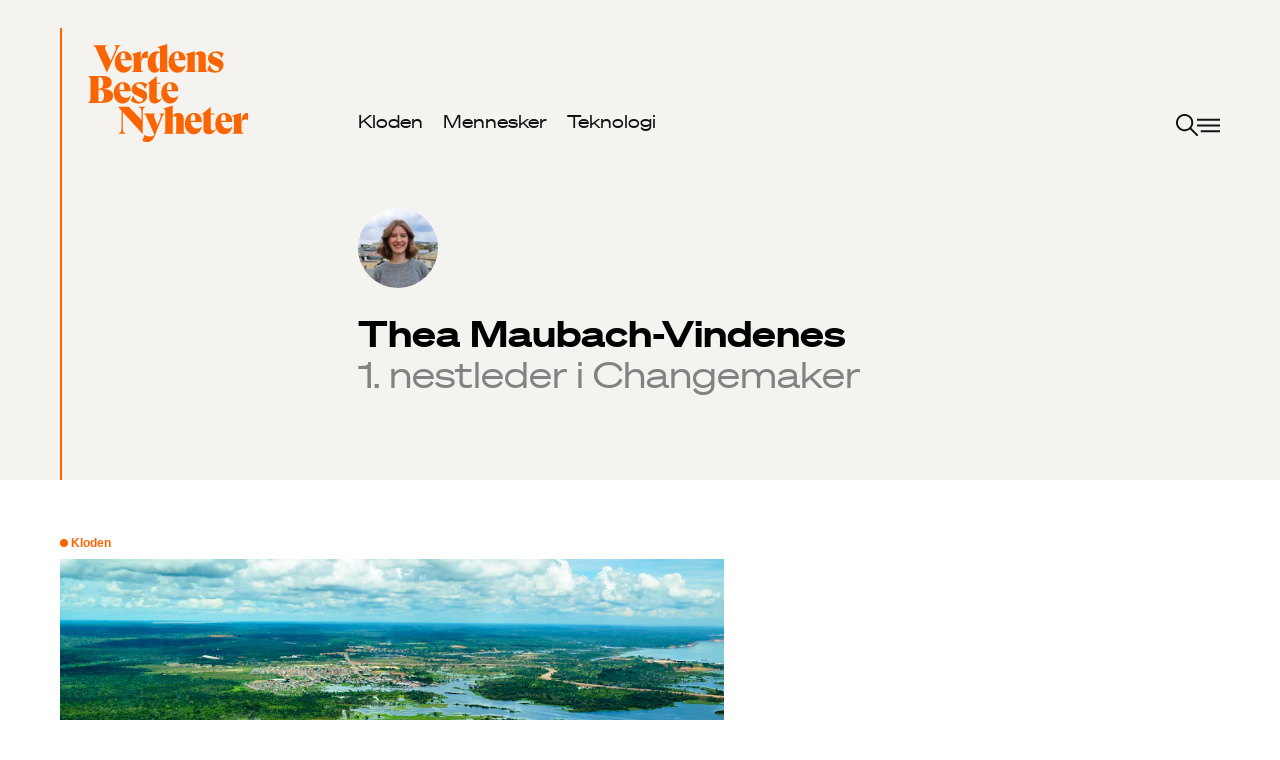

--- FILE ---
content_type: text/html; charset=UTF-8
request_url: http://verdensbestenyheter.no/journalist/thea-maubach-vindenes/
body_size: 13031
content:
<!doctype html>
<html lang="nb-NO" style="--headerttext:#121212; --headerlogo:#FB6500;">
  <head>
    <meta charset="utf-8">
    <meta http-equiv="x-ua-compatible" content="ie=edge">
    <meta name="viewport" content="width=device-width, initial-scale=1, shrink-to-fit=no">


    <link rel="apple-touch-icon" sizes="180x180" href="http://verdensbestenyheter.no/wp-content/themes/vbn/dist/images/apple-touch-icon.png">
    <link rel="icon" type="image/png" sizes="32x32" href="http://verdensbestenyheter.no/wp-content/themes/vbn/dist/images/favicon-32x32.png">
    <link rel="icon" type="image/png" sizes="16x16" href="http://verdensbestenyheter.no/wp-content/themes/vbn/dist/images/favicon-16x16.png">
    <link rel="manifest" href="http://verdensbestenyheter.no/wp-content/themes/vbn/dist/images/site.webmanifest">
    <link rel="mask-icon" href="http://verdensbestenyheter.no/wp-content/themes/vbn/dist/images/safari-pinned-tab.svg" color="#5bbad5">
    <meta name="msapplication-TileColor" content="#fb6500">
    <meta name="theme-color" content="#fb6500">

    
    <link rel="preload" href="http://verdensbestenyheter.no/wp-content/themes/vbn/dist/styles/main.css" as="style">
    <link rel="preload" href="http://verdensbestenyheter.no/wp-content/themes/vbn/dist/fonts/soehne-breit-web-buch.woff2" as="font" type="font/woff2" crossorigin="crossorigin">
    <link rel="preload" href="http://verdensbestenyheter.no/wp-content/themes/vbn/dist/fonts/soehne-breit-web-dreiviertelfett.woff2" as="font" type="font/woff2" crossorigin="crossorigin">
    <link rel="preload" href="http://verdensbestenyheter.no/wp-content/themes/vbn/dist/fonts/RecifeTextWeb-Regular.woff2" as="font" type="font/woff2" crossorigin="crossorigin">
    <link rel="preload" href="http://verdensbestenyheter.no/wp-content/themes/vbn/dist/fonts/RecifeTextWeb-RegularItalic.woff2" as="font" type="font/woff2" crossorigin="crossorigin">
    <link rel="preload" href="http://verdensbestenyheter.no/wp-content/themes/vbn/dist/fonts/RecifeDisplayWeb-SemiBold.woff2" as="font" type="font/woff2" crossorigin="crossorigin">
    <link rel="preload" href="http://verdensbestenyheter.no/wp-content/themes/vbn/dist/fonts/RecifeTextWeb-Bold.woff2" as="font" type="font/woff2" crossorigin="crossorigin">
    <link rel="preload" href="http://verdensbestenyheter.no/wp-content/themes/vbn/dist/fonts/RecifeTextWeb-BoldItalic.woff2" as="font" type="font/woff2" crossorigin="crossorigin">

    
    <link rel="preload" href="http://verdensbestenyheter.no/wp-content/themes/vbn/dist/scripts/vendor.js" as="script">
    <link rel="preload" href="http://verdensbestenyheter.no/wp-content/themes/vbn/dist/scripts/main.js" as="script">

    

    <!-- Facebook Pixel Code -->
    <script data-cookieconsent="ignore">
        !function(f,b,e,v,n,t,s)
        {if(f.fbq)return;n=f.fbq=function(){n.callMethod?
        n.callMethod.apply(n,arguments):n.queue.push(arguments)};
        if(!f._fbq)f._fbq=n;n.push=n;n.loaded=!0;n.version='2.0';
        n.queue=[];t=b.createElement(e);t.async=!0;
        t.src=v;s=b.getElementsByTagName(e)[0];
        s.parentNode.insertBefore(t,s)}(window, document,'script',
        'https://connect.facebook.net/en_US/fbevents.js');
        fbq('consent', 'revoke');
        fbq('init', '380761013446519');
        fbq('track', 'PageView');
        window.addEventListener('CookiebotOnConsentReady',function(e){
        fbq('consent',Cookiebot.consent.marketing?'grant':'revoke')},!1)
    </script>
    <!-- End Facebook Pixel Code -->

    <title>Thea Maubach-Vindenes - Verdens beste nyheter</title>
<link rel="dns-prefetch" href="//vbnno.imgix.net"/>
<!-- The SEO Framework by Sybre Waaijer -->
<meta name="robots" content="max-snippet:-1,max-image-preview:large,max-video-preview:-1" />
<link rel="canonical" href="http://verdensbestenyheter.no/journalist/thea-maubach-vindenes/" />
<meta property="og:type" content="article" />
<meta property="og:locale" content="nb_NO" />
<meta property="og:site_name" content="Verdens beste nyheter" />
<meta property="og:title" content="Thea Maubach-Vindenes" />
<meta property="og:url" content="http://verdensbestenyheter.no/journalist/thea-maubach-vindenes/" />
<meta property="article:published_time" content="2024-04-26T12:21:31+00:00" />
<meta property="article:modified_time" content="2024-04-26T12:21:31+00:00" />
<meta name="twitter:card" content="summary_large_image" />
<meta name="twitter:title" content="Thea Maubach-Vindenes" />
<script type="application/ld+json">{"@context":"https://schema.org","@graph":[{"@type":"WebSite","@id":"http://verdensbestenyheter.no/#/schema/WebSite","url":"http://verdensbestenyheter.no/","name":"Verdens beste nyheter","inLanguage":"nb-NO","potentialAction":{"@type":"SearchAction","target":{"@type":"EntryPoint","urlTemplate":"http://verdensbestenyheter.no/search/{search_term_string}/"},"query-input":"required name=search_term_string"},"publisher":{"@type":"Organization","@id":"http://verdensbestenyheter.no/#/schema/Organization","name":"Verdens beste nyheter","url":"http://verdensbestenyheter.no/"}},{"@type":"WebPage","@id":"http://verdensbestenyheter.no/journalist/thea-maubach-vindenes/","url":"http://verdensbestenyheter.no/journalist/thea-maubach-vindenes/","name":"Thea Maubach-Vindenes - Verdens beste nyheter","inLanguage":"nb-NO","isPartOf":{"@id":"http://verdensbestenyheter.no/#/schema/WebSite"},"breadcrumb":{"@type":"BreadcrumbList","@id":"http://verdensbestenyheter.no/#/schema/BreadcrumbList","itemListElement":[{"@type":"ListItem","position":1,"item":"http://verdensbestenyheter.no/","name":"Verdens beste nyheter"},{"@type":"ListItem","position":2,"item":"http://verdensbestenyheter.no/journalist/","name":"Arkiver: Journalist"},{"@type":"ListItem","position":3,"name":"Thea Maubach-Vindenes"}]},"potentialAction":{"@type":"ReadAction","target":"http://verdensbestenyheter.no/journalist/thea-maubach-vindenes/"},"datePublished":"2024-04-26T12:21:31+00:00","dateModified":"2024-04-26T12:21:31+00:00","author":{"@type":"Person","@id":"http://verdensbestenyheter.no/#/schema/Person/6e276266243098f23d00ea9e836a61fb","name":"my-anine"}}]}</script>
<!-- / The SEO Framework by Sybre Waaijer | 4.13ms meta | 1.04ms boot -->

<style id='wp-img-auto-sizes-contain-inline-css'>
img:is([sizes=auto i],[sizes^="auto," i]){contain-intrinsic-size:3000px 1500px}
/*# sourceURL=wp-img-auto-sizes-contain-inline-css */
</style>
<style id='classic-theme-styles-inline-css'>
/*! This file is auto-generated */
.wp-block-button__link{color:#fff;background-color:#32373c;border-radius:9999px;box-shadow:none;text-decoration:none;padding:calc(.667em + 2px) calc(1.333em + 2px);font-size:1.125em}.wp-block-file__button{background:#32373c;color:#fff;text-decoration:none}
/*# sourceURL=/wp-includes/css/classic-themes.min.css */
</style>
<link rel="stylesheet" href="http://verdensbestenyheter.no/wp-content/themes/vbn/dist/styles/main.css?id=621540c4b553f1b4b526">


  <style id='global-styles-inline-css'>
:root{--wp--preset--aspect-ratio--square: 1;--wp--preset--aspect-ratio--4-3: 4/3;--wp--preset--aspect-ratio--3-4: 3/4;--wp--preset--aspect-ratio--3-2: 3/2;--wp--preset--aspect-ratio--2-3: 2/3;--wp--preset--aspect-ratio--16-9: 16/9;--wp--preset--aspect-ratio--9-16: 9/16;--wp--preset--color--black: #000000;--wp--preset--color--cyan-bluish-gray: #abb8c3;--wp--preset--color--white: #ffffff;--wp--preset--color--pale-pink: #f78da7;--wp--preset--color--vivid-red: #cf2e2e;--wp--preset--color--luminous-vivid-orange: #ff6900;--wp--preset--color--luminous-vivid-amber: #fcb900;--wp--preset--color--light-green-cyan: #7bdcb5;--wp--preset--color--vivid-green-cyan: #00d084;--wp--preset--color--pale-cyan-blue: #8ed1fc;--wp--preset--color--vivid-cyan-blue: #0693e3;--wp--preset--color--vivid-purple: #9b51e0;--wp--preset--color--primary: #525ddc;--wp--preset--gradient--vivid-cyan-blue-to-vivid-purple: linear-gradient(135deg,rgb(6,147,227) 0%,rgb(155,81,224) 100%);--wp--preset--gradient--light-green-cyan-to-vivid-green-cyan: linear-gradient(135deg,rgb(122,220,180) 0%,rgb(0,208,130) 100%);--wp--preset--gradient--luminous-vivid-amber-to-luminous-vivid-orange: linear-gradient(135deg,rgb(252,185,0) 0%,rgb(255,105,0) 100%);--wp--preset--gradient--luminous-vivid-orange-to-vivid-red: linear-gradient(135deg,rgb(255,105,0) 0%,rgb(207,46,46) 100%);--wp--preset--gradient--very-light-gray-to-cyan-bluish-gray: linear-gradient(135deg,rgb(238,238,238) 0%,rgb(169,184,195) 100%);--wp--preset--gradient--cool-to-warm-spectrum: linear-gradient(135deg,rgb(74,234,220) 0%,rgb(151,120,209) 20%,rgb(207,42,186) 40%,rgb(238,44,130) 60%,rgb(251,105,98) 80%,rgb(254,248,76) 100%);--wp--preset--gradient--blush-light-purple: linear-gradient(135deg,rgb(255,206,236) 0%,rgb(152,150,240) 100%);--wp--preset--gradient--blush-bordeaux: linear-gradient(135deg,rgb(254,205,165) 0%,rgb(254,45,45) 50%,rgb(107,0,62) 100%);--wp--preset--gradient--luminous-dusk: linear-gradient(135deg,rgb(255,203,112) 0%,rgb(199,81,192) 50%,rgb(65,88,208) 100%);--wp--preset--gradient--pale-ocean: linear-gradient(135deg,rgb(255,245,203) 0%,rgb(182,227,212) 50%,rgb(51,167,181) 100%);--wp--preset--gradient--electric-grass: linear-gradient(135deg,rgb(202,248,128) 0%,rgb(113,206,126) 100%);--wp--preset--gradient--midnight: linear-gradient(135deg,rgb(2,3,129) 0%,rgb(40,116,252) 100%);--wp--preset--font-size--small: 13px;--wp--preset--font-size--medium: 20px;--wp--preset--font-size--large: 36px;--wp--preset--font-size--x-large: 42px;--wp--preset--spacing--20: 0.44rem;--wp--preset--spacing--30: 0.67rem;--wp--preset--spacing--40: 1rem;--wp--preset--spacing--50: 1.5rem;--wp--preset--spacing--60: 2.25rem;--wp--preset--spacing--70: 3.38rem;--wp--preset--spacing--80: 5.06rem;--wp--preset--shadow--natural: 6px 6px 9px rgba(0, 0, 0, 0.2);--wp--preset--shadow--deep: 12px 12px 50px rgba(0, 0, 0, 0.4);--wp--preset--shadow--sharp: 6px 6px 0px rgba(0, 0, 0, 0.2);--wp--preset--shadow--outlined: 6px 6px 0px -3px rgb(255, 255, 255), 6px 6px rgb(0, 0, 0);--wp--preset--shadow--crisp: 6px 6px 0px rgb(0, 0, 0);}:where(.is-layout-flex){gap: 0.5em;}:where(.is-layout-grid){gap: 0.5em;}body .is-layout-flex{display: flex;}.is-layout-flex{flex-wrap: wrap;align-items: center;}.is-layout-flex > :is(*, div){margin: 0;}body .is-layout-grid{display: grid;}.is-layout-grid > :is(*, div){margin: 0;}:where(.wp-block-columns.is-layout-flex){gap: 2em;}:where(.wp-block-columns.is-layout-grid){gap: 2em;}:where(.wp-block-post-template.is-layout-flex){gap: 1.25em;}:where(.wp-block-post-template.is-layout-grid){gap: 1.25em;}.has-black-color{color: var(--wp--preset--color--black) !important;}.has-cyan-bluish-gray-color{color: var(--wp--preset--color--cyan-bluish-gray) !important;}.has-white-color{color: var(--wp--preset--color--white) !important;}.has-pale-pink-color{color: var(--wp--preset--color--pale-pink) !important;}.has-vivid-red-color{color: var(--wp--preset--color--vivid-red) !important;}.has-luminous-vivid-orange-color{color: var(--wp--preset--color--luminous-vivid-orange) !important;}.has-luminous-vivid-amber-color{color: var(--wp--preset--color--luminous-vivid-amber) !important;}.has-light-green-cyan-color{color: var(--wp--preset--color--light-green-cyan) !important;}.has-vivid-green-cyan-color{color: var(--wp--preset--color--vivid-green-cyan) !important;}.has-pale-cyan-blue-color{color: var(--wp--preset--color--pale-cyan-blue) !important;}.has-vivid-cyan-blue-color{color: var(--wp--preset--color--vivid-cyan-blue) !important;}.has-vivid-purple-color{color: var(--wp--preset--color--vivid-purple) !important;}.has-black-background-color{background-color: var(--wp--preset--color--black) !important;}.has-cyan-bluish-gray-background-color{background-color: var(--wp--preset--color--cyan-bluish-gray) !important;}.has-white-background-color{background-color: var(--wp--preset--color--white) !important;}.has-pale-pink-background-color{background-color: var(--wp--preset--color--pale-pink) !important;}.has-vivid-red-background-color{background-color: var(--wp--preset--color--vivid-red) !important;}.has-luminous-vivid-orange-background-color{background-color: var(--wp--preset--color--luminous-vivid-orange) !important;}.has-luminous-vivid-amber-background-color{background-color: var(--wp--preset--color--luminous-vivid-amber) !important;}.has-light-green-cyan-background-color{background-color: var(--wp--preset--color--light-green-cyan) !important;}.has-vivid-green-cyan-background-color{background-color: var(--wp--preset--color--vivid-green-cyan) !important;}.has-pale-cyan-blue-background-color{background-color: var(--wp--preset--color--pale-cyan-blue) !important;}.has-vivid-cyan-blue-background-color{background-color: var(--wp--preset--color--vivid-cyan-blue) !important;}.has-vivid-purple-background-color{background-color: var(--wp--preset--color--vivid-purple) !important;}.has-black-border-color{border-color: var(--wp--preset--color--black) !important;}.has-cyan-bluish-gray-border-color{border-color: var(--wp--preset--color--cyan-bluish-gray) !important;}.has-white-border-color{border-color: var(--wp--preset--color--white) !important;}.has-pale-pink-border-color{border-color: var(--wp--preset--color--pale-pink) !important;}.has-vivid-red-border-color{border-color: var(--wp--preset--color--vivid-red) !important;}.has-luminous-vivid-orange-border-color{border-color: var(--wp--preset--color--luminous-vivid-orange) !important;}.has-luminous-vivid-amber-border-color{border-color: var(--wp--preset--color--luminous-vivid-amber) !important;}.has-light-green-cyan-border-color{border-color: var(--wp--preset--color--light-green-cyan) !important;}.has-vivid-green-cyan-border-color{border-color: var(--wp--preset--color--vivid-green-cyan) !important;}.has-pale-cyan-blue-border-color{border-color: var(--wp--preset--color--pale-cyan-blue) !important;}.has-vivid-cyan-blue-border-color{border-color: var(--wp--preset--color--vivid-cyan-blue) !important;}.has-vivid-purple-border-color{border-color: var(--wp--preset--color--vivid-purple) !important;}.has-vivid-cyan-blue-to-vivid-purple-gradient-background{background: var(--wp--preset--gradient--vivid-cyan-blue-to-vivid-purple) !important;}.has-light-green-cyan-to-vivid-green-cyan-gradient-background{background: var(--wp--preset--gradient--light-green-cyan-to-vivid-green-cyan) !important;}.has-luminous-vivid-amber-to-luminous-vivid-orange-gradient-background{background: var(--wp--preset--gradient--luminous-vivid-amber-to-luminous-vivid-orange) !important;}.has-luminous-vivid-orange-to-vivid-red-gradient-background{background: var(--wp--preset--gradient--luminous-vivid-orange-to-vivid-red) !important;}.has-very-light-gray-to-cyan-bluish-gray-gradient-background{background: var(--wp--preset--gradient--very-light-gray-to-cyan-bluish-gray) !important;}.has-cool-to-warm-spectrum-gradient-background{background: var(--wp--preset--gradient--cool-to-warm-spectrum) !important;}.has-blush-light-purple-gradient-background{background: var(--wp--preset--gradient--blush-light-purple) !important;}.has-blush-bordeaux-gradient-background{background: var(--wp--preset--gradient--blush-bordeaux) !important;}.has-luminous-dusk-gradient-background{background: var(--wp--preset--gradient--luminous-dusk) !important;}.has-pale-ocean-gradient-background{background: var(--wp--preset--gradient--pale-ocean) !important;}.has-electric-grass-gradient-background{background: var(--wp--preset--gradient--electric-grass) !important;}.has-midnight-gradient-background{background: var(--wp--preset--gradient--midnight) !important;}.has-small-font-size{font-size: var(--wp--preset--font-size--small) !important;}.has-medium-font-size{font-size: var(--wp--preset--font-size--medium) !important;}.has-large-font-size{font-size: var(--wp--preset--font-size--large) !important;}.has-x-large-font-size{font-size: var(--wp--preset--font-size--x-large) !important;}
/*# sourceURL=global-styles-inline-css */
</style>
</head>

  <body class="wp-singular journalist-template-default single single-journalist postid-2674 wp-embed-responsive wp-theme-vbn thea-maubach-vindenes">

    
        
    <div id="app">
      <header class="absolute top-0 left-0 w-full pt-4 md:pt-7 z-20 overflow-hidden" data-header>
  <div class="relative container pt-4 pb-12">
    <div class="absolute top-0 h-full border-l-2 border-headerlogo"></div>
    <div class="row items-end">
      <div class="col w-3/12">
          <a href="http://verdensbestenyheter.no/">
            <div class="w-32 md:w-40 h-auto text-headerlogo ml-4 md:ml-7">
              <?xml version="1.0" encoding="UTF-8"?>
<!-- Generator: Adobe Illustrator 27.7.0, SVG Export Plug-In . SVG Version: 6.00 Build 0)  -->
<svg xmlns="http://www.w3.org/2000/svg" xmlns:xlink="http://www.w3.org/1999/xlink" version="1.1" id="Layer_1" x="0px" y="0px" viewBox="0 0 828.7 509" style="enable-background:new 0 0 828.7 509;" xml:space="preserve">
<style type="text/css">
	.st0{fill-rule:evenodd;clip-rule:evenodd;fill:#FB6500;}
</style>
<path class="st0" d="M559.2,145c-4.2-2-5.8-5.8-5.8-13V59.8c2.2-3,5.2-5,9.8-5c5.8,0,9.2,4,9.2,12.2v65c0,7.2-1.6,11-5.8,13v1h53.6  v-1c-5.6-2.4-9.8-6.8-9.8-15V67c0-18.6-10.8-29-29-29c-13.4,0-23.6,6.4-28,18.2V38l-47.8,13.6v1c7.2,2.2,9.8,6.4,9.8,16V130  c0,8.2-4.2,12.6-9.8,15v1h53.6V145z"></path>
<path class="st0" d="M664.8,140.2c-15.4,0-29.4-14.6-34.4-32.2l-1.2-0.2l-12,27c10.4,8.4,24.8,14.2,40.2,14.2  c30,0,44.2-20.6,44.2-40.8c0-12-5.4-22-18.6-28.2l-29.4-13.6c-5.8-2.8-8.4-7-8.4-11.2c0-5,3.6-9.2,13.2-9.2s23.4,4.8,31.4,26.6  l1.2,0.2l12.4-23.2c-10.8-8-24.2-11.6-37-11.6c-31.8,0-44.8,20.6-44.8,37c0,12,5.2,22.8,19.6,29.6l31,14.4c4.8,2,7,5.6,7,10  C679.2,134,676,140.2,664.8,140.2z"></path>
<path class="st0" d="M463,149c16,0,36.8-9.2,42.2-40l-1.6-0.4c-5.4,7.6-12.8,10.6-22.8,10.6C463,119.2,451,107.6,448,85h57.6  c0-38-24.2-47-41.2-47c-27.2,0-47,24-47,57.6S440,149,463,149L463,149z M447.2,73.2c0-18,4.6-28.6,12.8-28.6s12.2,7.8,12.2,34.2  h-24.8C447.2,77,447.2,75.2,447.2,73.2C447.2,73.2,447.2,73.2,447.2,73.2z"></path>
<path class="st0" d="M138.8,95.6c0,35,22.6,53.4,45.6,53.4c16,0,36.8-9.2,42.2-40l-1.6-0.4c-5.4,7.6-12.8,10.6-22.8,10.6  c-17.8,0-29.8-11.6-32.8-34.2H227c0-38-24.2-47-41.2-47C158.6,38,138.8,62,138.8,95.6L138.8,95.6z M181.4,44.6  c8,0,12.2,7.8,12.2,34.2h-24.8c-0.2-1.8-0.2-3.6-0.2-5.6C168.6,55.2,173.2,44.6,181.4,44.6z"></path>
<path class="st0" d="M344.7,149c15,0,24-9.4,27.8-20.8V146h47.8v-1c-5.6-2.4-9.8-4.8-9.8-15V0l-52.8,16.2v1  c10.4,0,14.8,5.8,14.8,13.2V42c-3.2-2.4-7.6-4-14.6-4c-28,0-48.8,24.6-48.8,59.4C309.1,127.6,322.5,149,344.7,149z M366.7,44.8  c2.4,0,4.2,0.4,5.8,2v78c-1.2,2.4-3.2,4.2-7.2,4.2c-8,0-15.2-14.8-15.2-41.8C350.1,63.2,356.1,44.8,366.7,44.8L366.7,44.8z"></path>
<path class="st0" d="M288.6,145c-7.4-1.6-13.8-5.2-13.8-15v-26.4c0-25.8,8.6-31.8,21.4-31.8c6.2,0,9.2,0.8,11.8,2.4h1V38h-3  c-17.2,0-30.2,13.2-31.6,49.2h-1.2V38L227,51.8v1c6.8,2.2,9.8,7.6,9.8,18.4V130c0,8.2-4.2,12.6-9.8,15v1h61.6L288.6,145L288.6,145z"></path>
<path class="st0" d="M180.6,442.4v-88.2L283,468h1V348.8c0-12.4,4-18.8,14.8-21.8v-1H260v1c13.8,4.4,16.8,9.4,16.8,21.8v45.6  L211.4,326h-55.2v1l16.8,18.6v96.8c0,14-4,19.2-16.8,22.6v1h41.2v-1C185.8,461.2,180.6,456.4,180.6,442.4L180.6,442.4z"></path>
<path class="st0" d="M43.8,28.2L97.4,148h0.8l52.4-117c7-15.8,10.8-21.2,20-24V6h-36.4v1C140,8.2,145,12.8,145,20.8  c0,3.2-0.8,6.8-2.6,11L117.2,88l-26-56.2c-2-4.2-2.8-8-2.8-11c0-8.2,5.8-12.6,13-13.8V6h-76v1C35.2,9.2,39.4,18.4,43.8,28.2  L43.8,28.2z"></path>
<path class="st0" d="M397.8,362v-1h-30v1c6.2,1.4,9.4,5.2,9.4,11c0,2.6-0.6,5.8-2.2,9.8L359.4,422l-16-41.6  c-1.4-3.6-1.8-6.6-1.8-9.4c0-4.4,2.6-7,8.4-9v-1h-60.8v1c4.6,1.6,9.4,7.2,13.2,15.6l41.2,92.8l-0.8,1.2c-4.4,6.4-12,9-24.4,9  c-6.6,0-18.2-3-24.4-9h-1l-11.2,30.6c7.8,5.2,17.8,6.8,23.6,6.8c18,0,31.4-7.8,42.2-35.8l36.2-93.2C388,369.4,391.4,364.2,397.8,362  L397.8,362z"></path>
<path class="st0" d="M548.6,358c-27.2,0-47,24-47,57.6s22.6,53.4,45.6,53.4c16,0,36.8-9.2,42.2-40l-1.6-0.4  c-5.4,7.6-12.8,10.6-22.8,10.6c-17.8,0-29.8-11.6-32.8-34.2h57.6C589.8,367,565.6,358,548.6,358z M531.6,398.8  c-0.2-1.8-0.2-3.6-0.2-5.6c0-18,4.6-28.6,12.8-28.6s12.2,7.8,12.2,34.2H531.6z"></path>
<path class="st0" d="M495.6,450v-63c0-18.2-11-29-29-29c-13.4,0-23.6,6.6-28,18.2V320l-47.8,14.6v1c7,2.4,9.8,7.4,9.8,15V450  c0,8.2-4.2,12.6-9.8,15v1h53.6v-1c-4.2-2-5.8-5.8-5.8-13v-72c2.2-3.2,5.2-5,9.8-5c5.8,0,9.2,3.8,9.2,12.2V452c0,7.2-1.6,11-5.8,13v1  h53.6v-1C499.8,462.6,495.6,458.2,495.6,450L495.6,450z"></path>
<path class="st0" d="M80.8,234.2V233c26.8-1.6,42-13.6,42-34.4s-17-32.6-50.2-32.6H0v1c8.2,3.4,12.8,7,12.8,20.8v95.6  c0,14-5,18.4-12.8,21.6v1h71c39.2,0,59.2-12.6,59.2-37.4C130.2,246.2,110.4,233.6,80.8,234.2L80.8,234.2z M54.8,172h3.8  c13.6,0,20.2,10.2,20.2,29.4c0,17.8-5.2,30.6-19.8,30.6h-4.2V172z M61.4,300h-6.6v-63H59c17.2,0,24.2,10,24.2,31.8  C83.2,287.8,74.6,300,61.4,300z"></path>
<path class="st0" d="M221,269l-1.6-0.4c-5.4,7.6-12.8,10.6-22.8,10.6c-17.8,0-29.8-11.6-32.8-34.2h57.6c0-38-24.2-47-41.2-47  c-27.2,0-47,24-47,57.6s22.6,53.4,45.6,53.4C194.8,309,215.6,299.8,221,269L221,269z M163,233.2c0-18,4.6-28.6,12.8-28.6  s12.2,7.8,12.2,34.2h-24.8C163,237,163,235.2,163,233.2L163,233.2z"></path>
<path class="st0" d="M263,206c9.6,0,23.4,4.8,31.4,26.6l1.2,0.2l12.4-23.2c-10.8-8-24.2-11.6-37-11.6c-31.8,0-44.8,20.6-44.8,37  c0,12,5.2,22.8,19.6,29.6l31,14.4c4.8,2,7,5.6,7,10c0,5-3.2,11.2-14.4,11.2c-15.4,0-29.4-14.6-34.4-32.2l-1.2-0.2l-12,27  c10.4,8.4,24.8,14.2,40.2,14.2c30,0,44.2-20.6,44.2-40.8c0-12-5.4-22-18.6-28.2l-29.4-13.6c-5.8-2.8-8.4-7-8.4-11.2  C249.8,210.2,253.4,206,263,206L263,206z"></path>
<path class="st0" d="M345.2,309c20.8,0,32.8-14.8,37.2-29.6l-1.8-0.6c-1.8,5-6.2,10.2-14,10.2c-7,0-10.8-5.6-10.8-14.2v-68.4h18.4  v-5h-18.4v-35h-0.2c-8.5,7.4-17.1,14.3-25.7,21.2l0,0l0,0l0,0c-7.4,6-14.8,11.9-21.9,18v1h9.8v73.6C317.8,296.8,326.2,309,345.2,309  L345.2,309z"></path>
<path class="st0" d="M426.3,198c-27.2,0-47,24-47,57.6s22.6,53.4,45.6,53.4c16,0,36.8-9.2,42.2-40l-1.6-0.4  c-5.4,7.6-12.8,10.6-22.8,10.6c-17.8,0-29.8-11.6-32.8-34.2h57.6C467.5,207,443.3,198,426.3,198L426.3,198z M409.3,238.8  c-0.2-1.8-0.2-3.6-0.2-5.6c0-18,4.6-28.6,12.8-28.6s12.2,7.8,12.2,34.2L409.3,238.8L409.3,238.8z"></path>
<path class="st0" d="M646.7,449c-7,0-10.8-5.6-10.8-14.2v-68.4h18.4v-5h-18.4v-35h-0.2c-8.5,7.4-17.1,14.3-25.7,21.2l0,0l0,0l0,0  c-7.4,6-14.8,11.9-21.9,18v1h9.8v73.6c0,16.6,8.4,28.8,27.4,28.8c20.8,0,32.8-14.8,37.2-29.6l-1.8-0.6  C658.9,443.8,654.5,449,646.7,449L646.7,449z"></path>
<path class="st0" d="M745.7,428.6c-5.4,7.6-12.8,10.6-22.8,10.6c-17.8,0-29.8-11.6-32.8-34.2h57.6c0-38-24.2-47-41.2-47  c-27.2,0-47,24-47,57.6S682,469,705,469c16,0,36.8-9.2,42.2-40L745.7,428.6z M689.2,393.2c0-18,4.6-28.6,12.8-28.6  s12.2,7.8,12.2,34.2h-24.8C689.2,397,689.2,395.2,689.2,393.2z"></path>
<path class="st0" d="M825.7,358c-17.2,0-30.2,13.2-31.6,49.2h-1.2V358l-46.2,13.8v1c6.8,2.2,9.8,7.6,9.8,18.4V450  c0,8.2-4.2,12.6-9.8,15v1h61.6v-1c-7.4-1.6-13.8-5.2-13.8-15v-26.4c0-25.8,8.6-31.8,21.4-31.8c6.2,0,9.2,0.8,11.8,2.4h1V358  L825.7,358L825.7,358z"></path>
</svg>

            </div>
          </a>
      </div>
      <div class="col w-9/12 flex justify-end lg:justify-between" data-header-menu>
        <div class="absolute bottom-0 left-0  container lg:no-container pb-2 lg:pb-0 lg:relative text-headertext">
                      <ul id="menu-kategorier" class="c-categoriesnavigation flex space-x-5 font-sans text-16 md:text-18 ml-4 md:ml-7 lg:ml-0"><li class="active menu-item menu-kloden"><a href="http://verdensbestenyheter.no/nyheter/category/kloden/">Kloden</a></li>
<li class="active menu-item menu-mennesker"><a href="http://verdensbestenyheter.no/nyheter/category/mennesker/">Mennesker</a></li>
<li class="active menu-item menu-teknologi"><a href="http://verdensbestenyheter.no/nyheter/category/teknologi/">Teknologi</a></li>
</ul>
                  </div>
        <div class="flex items-center gap-x-4 flex-shrink-0">
          <button class="text-headertext w-11 shrink-0" data-header-open aria-label="open menu">
             <svg class="block w-full h-auto fill-current" xmlns="http://www.w3.org/2000/svg" fill="none" viewBox="0 0 46 24">
  <path fill-rule="evenodd" d="M9 16c3.866 0 7-3.134 7-7 0-3.86599-3.134-7-7-7-3.86599 0-7 3.13401-7 7 0 3.866 3.13401 7 7 7zm0 2c2.125 0 4.078-.7365 5.6177-1.9681l7.3302 7.3302 1.4142-1.4142-7.3302-7.3302C17.2635 13.078 18 11.125 18 9c0-4.97056-4.0294-9-9-9-4.97056 0-9 4.02944-9 9 0 4.9706 4.02944 9 9 9zM22 5h24v2H22V5zm4 12h20v2H26v-2zm-4-6h24v2H22v-2z" clip-rule="evenodd"/>
</svg>
 
          </button>

            
        </div>


      </div>
    </div>
  </div>
</header>
<div class="fixed top-0 right-0 w-full max-w-2xl h-full bg-brand text-black overflow-scroll z-50 invisible" data-header-overlay>
  <div class="absolute top-0 right-0 mt-20 sm:mt-28 lg:mt-28">
    <div class="container">
      <button class="w-5 mt-1 block" data-header-close aria-label="close menu">
         <svg class="block w-full h-auto fill-current" xmlns="http://www.w3.org/2000/svg" fill="none" viewBox="0 0 20 20">
  <path fill-rule="evenodd" d="M11.6066 10.1924l7.5858 7.5858-1.4142 1.4142-7.5858-7.5858-7.77816 7.7781-1.41421-1.4142 7.77811-7.7781L.807617 2.22183 2.22183.807617 10.1924 8.77814 17.9706.999897l1.4142 1.414213-7.7782 7.77829z" clip-rule="evenodd"/>
</svg>
 
      </button>
    </div>
  </div>
  <div class="container py-20 sm:pt-28 sm:pb-16 h-full flex flex-col justify-between">
    <div>
      <div class="-mt-2 pr-14">
        <form role="search" method="get" action="http://verdensbestenyheter.no/" class="flex items-center w-full border-b border-black border-opacity-50">
          <label class="w-full">
            <span class="sr-only">
              Søk
            </span>
            <input type="search" class="text-18 text-black placeholder-black font-sans w-full bg-transparent border-0 py-2.5 px-0 focus:outline-none focus:shadow-none focus:ring-0" placeholder="Søk" value="" name="s">
          </label>

          <button type="submit"  value="Search">
            <div class="w-6 text-deepblack">
               <svg class="block w-full h-auto fill-current" xmlns="http://www.w3.org/2000/svg" fill="none" viewBox="0 0 24 24">
  <path fill-rule="evenodd" d="M16 9c0 3.866-3.134 7-7 7-3.86599 0-7-3.134-7-7 0-3.86599 3.13401-7 7-7 3.866 0 7 3.13401 7 7zm-1.3823 7.0319C13.078 17.2635 11.125 18 9 18c-4.97056 0-9-4.0294-9-9 0-4.97056 4.02944-9 9-9 4.9706 0 9 4.02944 9 9 0 2.125-.7365 4.078-1.9681 5.6177l7.3302 7.3302-1.4142 1.4142-7.3302-7.3302z" clip-rule="evenodd"/>
</svg>
 
            </div>
          </button>
        </form>
      </div>

      <div class="pt-8 sm:pt-28 pb-10 border-b border-black border-opacity-10">
                      <ul id="menu-primary" class="text-deepblack font-sans text-30 leading-tight space-y-3.5 c-menu"><li class="active menu-item menu-om-oss"><a href="http://verdensbestenyheter.no/om-oss/">Om oss</a></li>
<li class="active menu-item menu-kontakt"><a href="http://verdensbestenyheter.no/kontakt/">Kontakt</a></li>
<li class="active menu-item menu-baerekraftsmalene"><a href="http://verdensbestenyheter.no/17-baerekraftsmal-for-en-baerekraftig-utvikling/">Bærekraftsmålene</a></li>
<li class="active menu-item menu-verdens-beste-morgen"><a href="http://verdensbestenyheter.no/kampanjedag/">Verdens Beste Morgen</a></li>
<li class="active menu-item menu-undervisningsopplegg"><a href="http://verdensbestenyheter.no/undervisningsopplegg/">Undervisningsopplegg</a></li>
<li class="active menu-item menu-bli-med"><a href="http://verdensbestenyheter.no/blimed/">Bli med</a></li>
</ul>
                </div>
      <div class="py-10">
                  <ul id="menu-undermeny" class="font-sans text-18 leading-none space-y-2.5 c-menu"><li class="active menu-item menu-tips-oss"><a href="http://verdensbestenyheter.no/tips-oss/">Tips oss</a></li>
<li class="active menu-item menu-ofte-stilte-sporsmal"><a href="http://verdensbestenyheter.no/ofte-stilte-sporsmal/">Ofte stilte spørsmål</a></li>
</ul>
              </div>
    </div>

    <div class="mt-16 text-white font-sans text-18">
        <p>
        <a href="https://www.instagram.com/verdensbestenyheter/" class="fx-link">
          <span class="inline-block w-5 align-middle -mt-1 mr-1"> <svg class="block w-full h-auto fill-current" xmlns="http://www.w3.org/2000/svg" fill="none" viewBox="0 0 22 22">
  <path d="M16.6049 6.65513c.6959 0 1.26-.56412 1.26-1.26s-.5641-1.26-1.26-1.26-1.26.56412-1.26 1.26.5641 1.26 1.26 1.26zM11 5.60803c-1.0664 0-2.10888.31623-2.99557.90871-.8867.59247-1.5778 1.43457-1.9859 2.41982-.4081.98524-.51488 2.06934-.30683 3.11534.20805 1.0459.72158 2.0066 1.47565 2.7607.75408.7541 1.71483 1.2676 2.76076 1.4757 1.04589.208 2.13009.1012 3.11529-.3069.9853-.4081 1.8274-1.0992 2.4198-1.9859.5925-.8866.9087-1.9291.9087-2.9955 0-1.43007-.568-2.80153-1.5792-3.81271S12.43 5.60803 11 5.60803zM11 14.5c-.6922 0-1.3689-.2053-1.94448-.5899-.57557-.3846-1.02417-.9312-1.28908-1.5708-.26491-.6395-.33422-1.3432-.19917-2.0222.13505-.67889.46839-1.30253.95788-1.79202.48948-.48948 1.11312-.82282 1.79205-.95787.6789-.13505 1.3827-.06574 2.0222.19917.6396.2649 1.1862.71351 1.5708 1.28908.3845.57557.5898 1.25224.5898 1.94454 0 .9282-.3687 1.8185-1.0251 2.4748C12.8185 14.1312 11.9283 14.5 11 14.5z"/>
  <path d="M11 2.39192c2.8036 0 3.1357.01068 4.2429.06126.6658.00792 1.3253.13022 1.9497.36154.4528.17473.8641.44229 1.2073.78549.3432.3432.6107.75443.7855 1.20724.2313.62441.3536 1.28393.3615 1.94976.0505 1.10714.0613 1.43929.0613 4.24289 0 2.8036-.0107 3.1357-.0613 4.2429-.0079.6658-.1302 1.3253-.3615 1.9497-.1748.4528-.4423.8641-.7855 1.2073-.3432.3432-.7545.6107-1.2073.7854-.6244.2314-1.2839.3537-1.9497.3616-1.1071.0505-1.439.0612-4.2429.0612-2.80385 0-3.13583-.0106-4.24288-.0612-.66583-.0079-1.32535-.1302-1.94976-.3616-.45281-.1747-.86404-.4422-1.20724-.7854-.34319-.3432-.61076-.7545-.78548-1.2073-.23133-.6244-.35363-1.2839-.36155-1.9497-.05049-1.1072-.06125-1.4393-.06125-4.2429 0-2.8036.01067-3.13575.06125-4.24289.00792-.66583.13022-1.32535.36155-1.94976.17471-.45283.44227-.86407.78547-1.20729.3432-.34321.75443-.61079 1.20725-.78552.62441-.23133 1.28393-.35363 1.94976-.36155C7.86426 2.4026 8.19641 2.39184 11 2.39184v.00008zM11 .5C8.14838.5 7.79076.512075 6.67085.563175 5.79992.58066 4.93826.745691 4.1225 1.05125c-.69761.26977-1.33116.68232-1.86004 1.21121-.52889.52888-.94144 1.16243-1.21121 1.86004-.305608.8159-.470639 1.67771-.488075 2.54879C.512075 7.79076.5 8.14838.5 11c0 2.8516.012075 3.2092.063175 4.3291.017446.8711.182477 1.7329.488075 2.5488.26977.6976.68232 1.3312 1.21121 1.8601.52888.5289 1.16243.9414 1.86004 1.2112.8159.3056 1.67771.4706 2.54879.4881C7.79076 21.4879 8.14838 21.5 11 21.5c2.8516 0 3.2092-.0121 4.3291-.0632.8711-.0174 1.7329-.1825 2.5488-.488.6976-.2698 1.3312-.6824 1.8601-1.2113.5289-.5288.9414-1.1624 1.2112-1.86.3056-.8159.4706-1.6777.4881-2.5488.0506-1.1195.0627-1.4771.0627-4.3287 0-2.85162-.0121-3.20924-.0632-4.32915-.0175-.87093-.1825-1.73259-.488-2.54835-.2699-.69753-.6824-1.33099-1.2113-1.8598-.5289-.5288-1.1624-.94129-1.86-1.21101-.8159-.305601-1.6777-.470631-2.5488-.488077C14.2092.512075 13.8516.5 11 .5z"/>
</svg>
 </span>
          Instagram
        </a>
        </p>
        <p>
        <a href="https://www.facebook.com/verdensbestenyheter" class="fx-link">
          <span class="inline-block w-5 align-middle -mt-1 mr-1"> <svg class="block w-full h-auto fill-current" xmlns="http://www.w3.org/2000/svg" fill="none" viewBox="0 0 18 18">
  <path d="M17.0025 0H.9975C.733553.00196251.480974.107686.29433.29433.107686.480974.00196251.733553 0 .9975v16.005c.00196251.2639.107686.5165.29433.7032.186644.1866.439223.2923.70317.2943H9.615v-6.96h-2.34V8.3175h2.34V6.315c0-2.325 1.4175-3.5925 3.5025-3.5925.6975 0 1.395 0 2.0925.105V5.25h-1.4325c-1.1325 0-1.35.54-1.35 1.3275V8.31h2.7l-.3525 2.7225h-2.3475V18h4.575c.2639-.002.5165-.1077.7032-.2943.1866-.1867.2923-.4393.2943-.7032V.9975c-.002-.263947-.1077-.516526-.2943-.70317C17.519.107686 17.2664.00196251 17.0025 0z"/>
</svg>
 </span>
          Facebook
        </a>
        </p>
        <p>
        <a href="https://twitter.com/" class="fx-link">
          <span class="inline-block w-5 align-middle -mt-1 mr-1"> <svg class="block w-full h-auto fill-current" xmlns="http://www.w3.org/2000/svg" fill="none" viewBox="0 0 22 18">
  <path d="M6.92 17.9398c1.68914.0106 3.3636-.3142 4.9262-.9557 1.5626-.6415 2.9823-1.5869 4.1767-2.7813 1.1945-1.1945 2.1398-2.6142 2.7814-4.1768.6415-1.5626.9663-3.23704.9557-4.92618v-.59c.8756-.64151 1.6335-1.42983 2.24-2.33-.8245.3606-1.6969.59975-2.59.71.9469-.56422 1.6574-1.45233 2-2.499998-.8825.52944-1.8502.901638-2.86 1.099998C17.8699.765188 16.97.284877 15.9895.123208c-.9806-.1616701-1.9871.004313-2.8638.472268-.8767.467954-1.5747 1.211794-1.9861 2.116424-.4114.90463-.5132 1.91962-.2896 2.88792-1.79397-.08805-3.54929-.55298-5.15164-1.36449C4.096 3.42381 2.68254 2.2839 1.55.889822.978923 1.881.805827 3.05215 1.06576 4.16614c.25993 1.114.93347 2.0876 1.88424 2.72368-.70139-.02705-1.38655-.21889-2-.56v.05c-.006233 1.03584.34272 2.04252.9887 2.85227.64599.80971 1.54997 1.37361 2.5613 1.59771-.65236.1755-1.33571.2028-2 .08.29278.8834.85168 1.6546 1.60005 2.2078.74836.5532 1.64954.8614 2.57995.8822-1.59079 1.2805-3.56791 1.9854-5.61 2-.358047-.0103-.715253-.0404-1.07-.09 2.06696 1.3169 4.4692 2.0112 6.92 2"/>
</svg>
 </span>
          Twitter
        </a>
      </p>
    </div>

  </div>
</div>
<main data-router-wrapper="">
  <div data-router-view="global">
           <article class="post-2674 journalist type-journalist status-publish hentry">
  <header class="relative pt-header-mobile md:pt-header-desktop bg-secondary"  data-header-theme="brand">
  <div class="container relative pb-5 lg:pb-16 pt-5">
    <div class="absolute top-0 h-full border-l-2 border-brand"></div>
    <div class="row justify-center">
      <div class="col w-full lg:w-6/12">
        <div class="ml-4 md:ml-7 lg:ml-0">

          <div class="w-16 h-16 md:w-20 md:h-20 relative rounded-full overflow-hidden mb-6 bg-black">
                            <img
  
  class=""
  data-lazy
  src="https://vbnno.imgix.net/wp-content/uploads/sites/2/2024/04/Thea-1-scaled.jpg?auto=format%2Cenhance%2Ccompress?auto=compress&w=200&blur=50&amp;ar=1:1"
  data-src="https://vbnno.imgix.net/wp-content/uploads/sites/2/2024/04/Thea-1-scaled.jpg?auto=format%2Cenhance%2Ccompress?auto=compress&amp;fit=crop&amp;crop=faces&amp;w=200&amp;ar=1:1&amp;fp-debug=false" srcset="https://vbnno.imgix.net/wp-content/uploads/sites/2/2024/04/Thea-1-scaled.jpg?auto=format%2Cenhance%2Ccompress?auto=compress&amp;fit=crop&amp;crop=faces&amp;w=200&amp;ar=1:1&amp;fp-debug=false, https://vbnno.imgix.net/wp-content/uploads/sites/2/2024/04/Thea-1-scaled.jpg?auto=format%2Cenhance%2Ccompress?auto=compress&amp;fit=crop&amp;crop=faces&amp;w=200&amp;ar=1:1&amp;fp-debug=false&amp;dpr=2 2x, https://vbnno.imgix.net/wp-content/uploads/sites/2/2024/04/Thea-1-scaled.jpg?auto=format%2Cenhance%2Ccompress?auto=compress&amp;fit=crop&amp;crop=faces&amp;w=200&amp;ar=1:1&amp;fp-debug=false&amp;dpr=3 3x," srcset="https://vbnno.imgix.net/wp-content/uploads/sites/2/2024/04/Thea-1-scaled.jpg?auto=format%2Cenhance%2Ccompress?auto=compress&amp;fit=crop&amp;crop=faces&amp;w=200&amp;ar=1:1&amp;fp-debug=false, https://vbnno.imgix.net/wp-content/uploads/sites/2/2024/04/Thea-1-scaled.jpg?auto=format%2Cenhance%2Ccompress?auto=compress&amp;fit=crop&amp;crop=faces&amp;w=200&amp;ar=1:1&amp;fp-debug=false&amp;dpr=2 2x, https://vbnno.imgix.net/wp-content/uploads/sites/2/2024/04/Thea-1-scaled.jpg?auto=format%2Cenhance%2Ccompress?auto=compress&amp;fit=crop&amp;crop=faces&amp;w=200&amp;ar=1:1&amp;fp-debug=false&amp;dpr=3 3x,"
  data-srcset="https://vbnno.imgix.net/wp-content/uploads/sites/2/2024/04/Thea-1-scaled.jpg?auto=format%2Cenhance%2Ccompress?auto=compress&amp;fit=crop&amp;crop=faces&amp;w=200&amp;ar=1:1&amp;fp-debug=false&dpr=1 1x, https://vbnno.imgix.net/wp-content/uploads/sites/2/2024/04/Thea-1-scaled.jpg?auto=format%2Cenhance%2Ccompress?auto=compress&amp;fit=crop&amp;crop=faces&amp;w=200&amp;ar=1:1&amp;fp-debug=false&dpr2 2x"
  alt=""
  >
                      </div>
          <div class="font-sans text-24 md:text-36" style="color:">
            <h1 class="font-bold">Thea Maubach-Vindenes</h1>
            <p class="text-black text-opacity-50">1. nestleder i Changemaker</p>
          </div>

          <div class="c-richtext text-14 md:text-18 font-sans mt-5"></div>
          <div class="mt-5">
            <p class="font-helvetica text-15"><a href="mailto:" class="underline"></a></p>
          </div>

        </div>
      </div>
    </div>
  </div>
</header>
      <section class="mt-14 mb-20">
  <div class="container">
    <div class="row -mb-4 md:-mb-14">

                  

                       <div class="col w-full
               md:w-7/12 md:mr-1/12                                                                     mb-4 md:mb-14">
              <div class="w-full border-b border-black border-opacity-10  pb-7   relative">
  
  <div class="relative">
    <div class="w-full overflow-hidden">
            <div class="flex mb-2">
                            <p class="text-12 text-brand font-helvetica font-bold mr-4">
            <a href="http://verdensbestenyheter.no/nyheter/category/kloden/" class="fx-link">
              <span class="w-2 inline-block -mt-1"><svg viewBox="0 0 105 105" fill="none" xmlns="http://www.w3.org/2000/svg">
<circle cx="52.5" cy="52.5" r="52.5" fill="#FB6500"/>
</svg>
</span>
              Kloden
            </a>
          </p>
              </div>
      
      <div class="relative">
        <a href="http://verdensbestenyheter.no/nyheter/lovgivning-i-bolivia-skal-beskytte-amazonas/" >
          <div class="c-image mb-4  fx-image ">

                          <img
  
  class=""
  data-lazy
  src="https://vbnno.imgix.net/wp-content/uploads/sites/2/2024/04/35073383094_a4fe2226f3_k.jpg?auto=format%2Cenhance%2Ccompress?auto=compress&w=200&blur=50&amp;ar=335:224"
  data-src="https://vbnno.imgix.net/wp-content/uploads/sites/2/2024/04/35073383094_a4fe2226f3_k.jpg?auto=format%2Cenhance%2Ccompress?auto=compress&amp;fit=crop&amp;crop=faces&amp;w=1000&amp;ar=335:224&amp;fp-debug=false" srcset="https://vbnno.imgix.net/wp-content/uploads/sites/2/2024/04/35073383094_a4fe2226f3_k.jpg?auto=format%2Cenhance%2Ccompress?auto=compress&amp;fit=crop&amp;crop=faces&amp;w=1000&amp;ar=335:224&amp;fp-debug=false, https://vbnno.imgix.net/wp-content/uploads/sites/2/2024/04/35073383094_a4fe2226f3_k.jpg?auto=format%2Cenhance%2Ccompress?auto=compress&amp;fit=crop&amp;crop=faces&amp;w=1000&amp;ar=335:224&amp;fp-debug=false&amp;dpr=2 2x, https://vbnno.imgix.net/wp-content/uploads/sites/2/2024/04/35073383094_a4fe2226f3_k.jpg?auto=format%2Cenhance%2Ccompress?auto=compress&amp;fit=crop&amp;crop=faces&amp;w=1000&amp;ar=335:224&amp;fp-debug=false&amp;dpr=3 3x," srcset="https://vbnno.imgix.net/wp-content/uploads/sites/2/2024/04/35073383094_a4fe2226f3_k.jpg?auto=format%2Cenhance%2Ccompress?auto=compress&amp;fit=crop&amp;crop=faces&amp;w=1000&amp;ar=335:224&amp;fp-debug=false, https://vbnno.imgix.net/wp-content/uploads/sites/2/2024/04/35073383094_a4fe2226f3_k.jpg?auto=format%2Cenhance%2Ccompress?auto=compress&amp;fit=crop&amp;crop=faces&amp;w=1000&amp;ar=335:224&amp;fp-debug=false&amp;dpr=2 2x, https://vbnno.imgix.net/wp-content/uploads/sites/2/2024/04/35073383094_a4fe2226f3_k.jpg?auto=format%2Cenhance%2Ccompress?auto=compress&amp;fit=crop&amp;crop=faces&amp;w=1000&amp;ar=335:224&amp;fp-debug=false&amp;dpr=3 3x,"
  data-srcset="https://vbnno.imgix.net/wp-content/uploads/sites/2/2024/04/35073383094_a4fe2226f3_k.jpg?auto=format%2Cenhance%2Ccompress?auto=compress&amp;fit=crop&amp;crop=faces&amp;w=1000&amp;ar=335:224&amp;fp-debug=false&dpr=1 1x, https://vbnno.imgix.net/wp-content/uploads/sites/2/2024/04/35073383094_a4fe2226f3_k.jpg?auto=format%2Cenhance%2Ccompress?auto=compress&amp;fit=crop&amp;crop=faces&amp;w=1000&amp;ar=335:224&amp;fp-debug=false&dpr2 2x"
  alt=""
  >
            


          </div>
        </a>
                      </div>

      <div>
        <a href="http://verdensbestenyheter.no/nyheter/lovgivning-i-bolivia-skal-beskytte-amazonas/" class="fx-link">
          <h2 class="font-display  text-24 md:text-30  leading-tighter md:leading-tighter max-w-2xl">
                      Lovgivning i Bolivia skal beskytte Amazonas </h2>
        </a>

                  <div class="mt-3 md:mt-5">
                          <p class="text-12 font-helvetica font-bold"><a href="http://verdensbestenyheter.no/journalist/thea-maubach-vindenes/" class="fx-link">Thea Maubach-Vindenes</a></p>
                      </div>
              </div>
    </div>

      </div>
</div>
            </div>
                      </div>
  </div>
</section>
    
  <section data-feed data-feed-offset="5" data-feed-total="0" data-feed-perpage="10">
    <div class="container relative pt-1 mb-16">
      <div class="absolute top-0 h-full border-l-2 border-brand hidden md:block z-10"></div>
      <div class="absolute top-0 h-full w-7 bg-white hidden md:block"></div>
      <div class="md:ml-7 mb-6">
        <h2 class="font-sans text-brand text-21 md:text-30 leading-tighter md:leading-tighter">Siste</h2>
      </div>
      <div>
        <div data-feed-view>
          <div>
                      </div>

        </div>
      </div>
      <div class="row">
        <div class="pt-12 col md:ml-3/12">
          <button class="text-brand uppercase font-sans font-bold tracking-wider fx-link inline-block" data-feed-loadmore>Hent mer</button>
        </div>
      </div>
    </div>
  </section>

</article>
      <footer class="bg-secondary">
  <div class="pt-12 md:pt-16">
    <div class="container pt-4 lg:pt-0 relative">
      <div class="absolute top-0 h-28 lg:h-full border-l-2 border-brand"></div>
      <div>
          <a href="http://verdensbestenyheter.no/">
            <div class="w-32 md:w-40 h-auto text-brand ml-4 md:ml-7">
              <?xml version="1.0" encoding="UTF-8"?>
<!-- Generator: Adobe Illustrator 27.7.0, SVG Export Plug-In . SVG Version: 6.00 Build 0)  -->
<svg xmlns="http://www.w3.org/2000/svg" xmlns:xlink="http://www.w3.org/1999/xlink" version="1.1" id="Layer_1" x="0px" y="0px" viewBox="0 0 828.7 509" style="enable-background:new 0 0 828.7 509;" xml:space="preserve">
<style type="text/css">
	.st0{fill-rule:evenodd;clip-rule:evenodd;fill:#FB6500;}
</style>
<path class="st0" d="M559.2,145c-4.2-2-5.8-5.8-5.8-13V59.8c2.2-3,5.2-5,9.8-5c5.8,0,9.2,4,9.2,12.2v65c0,7.2-1.6,11-5.8,13v1h53.6  v-1c-5.6-2.4-9.8-6.8-9.8-15V67c0-18.6-10.8-29-29-29c-13.4,0-23.6,6.4-28,18.2V38l-47.8,13.6v1c7.2,2.2,9.8,6.4,9.8,16V130  c0,8.2-4.2,12.6-9.8,15v1h53.6V145z"></path>
<path class="st0" d="M664.8,140.2c-15.4,0-29.4-14.6-34.4-32.2l-1.2-0.2l-12,27c10.4,8.4,24.8,14.2,40.2,14.2  c30,0,44.2-20.6,44.2-40.8c0-12-5.4-22-18.6-28.2l-29.4-13.6c-5.8-2.8-8.4-7-8.4-11.2c0-5,3.6-9.2,13.2-9.2s23.4,4.8,31.4,26.6  l1.2,0.2l12.4-23.2c-10.8-8-24.2-11.6-37-11.6c-31.8,0-44.8,20.6-44.8,37c0,12,5.2,22.8,19.6,29.6l31,14.4c4.8,2,7,5.6,7,10  C679.2,134,676,140.2,664.8,140.2z"></path>
<path class="st0" d="M463,149c16,0,36.8-9.2,42.2-40l-1.6-0.4c-5.4,7.6-12.8,10.6-22.8,10.6C463,119.2,451,107.6,448,85h57.6  c0-38-24.2-47-41.2-47c-27.2,0-47,24-47,57.6S440,149,463,149L463,149z M447.2,73.2c0-18,4.6-28.6,12.8-28.6s12.2,7.8,12.2,34.2  h-24.8C447.2,77,447.2,75.2,447.2,73.2C447.2,73.2,447.2,73.2,447.2,73.2z"></path>
<path class="st0" d="M138.8,95.6c0,35,22.6,53.4,45.6,53.4c16,0,36.8-9.2,42.2-40l-1.6-0.4c-5.4,7.6-12.8,10.6-22.8,10.6  c-17.8,0-29.8-11.6-32.8-34.2H227c0-38-24.2-47-41.2-47C158.6,38,138.8,62,138.8,95.6L138.8,95.6z M181.4,44.6  c8,0,12.2,7.8,12.2,34.2h-24.8c-0.2-1.8-0.2-3.6-0.2-5.6C168.6,55.2,173.2,44.6,181.4,44.6z"></path>
<path class="st0" d="M344.7,149c15,0,24-9.4,27.8-20.8V146h47.8v-1c-5.6-2.4-9.8-4.8-9.8-15V0l-52.8,16.2v1  c10.4,0,14.8,5.8,14.8,13.2V42c-3.2-2.4-7.6-4-14.6-4c-28,0-48.8,24.6-48.8,59.4C309.1,127.6,322.5,149,344.7,149z M366.7,44.8  c2.4,0,4.2,0.4,5.8,2v78c-1.2,2.4-3.2,4.2-7.2,4.2c-8,0-15.2-14.8-15.2-41.8C350.1,63.2,356.1,44.8,366.7,44.8L366.7,44.8z"></path>
<path class="st0" d="M288.6,145c-7.4-1.6-13.8-5.2-13.8-15v-26.4c0-25.8,8.6-31.8,21.4-31.8c6.2,0,9.2,0.8,11.8,2.4h1V38h-3  c-17.2,0-30.2,13.2-31.6,49.2h-1.2V38L227,51.8v1c6.8,2.2,9.8,7.6,9.8,18.4V130c0,8.2-4.2,12.6-9.8,15v1h61.6L288.6,145L288.6,145z"></path>
<path class="st0" d="M180.6,442.4v-88.2L283,468h1V348.8c0-12.4,4-18.8,14.8-21.8v-1H260v1c13.8,4.4,16.8,9.4,16.8,21.8v45.6  L211.4,326h-55.2v1l16.8,18.6v96.8c0,14-4,19.2-16.8,22.6v1h41.2v-1C185.8,461.2,180.6,456.4,180.6,442.4L180.6,442.4z"></path>
<path class="st0" d="M43.8,28.2L97.4,148h0.8l52.4-117c7-15.8,10.8-21.2,20-24V6h-36.4v1C140,8.2,145,12.8,145,20.8  c0,3.2-0.8,6.8-2.6,11L117.2,88l-26-56.2c-2-4.2-2.8-8-2.8-11c0-8.2,5.8-12.6,13-13.8V6h-76v1C35.2,9.2,39.4,18.4,43.8,28.2  L43.8,28.2z"></path>
<path class="st0" d="M397.8,362v-1h-30v1c6.2,1.4,9.4,5.2,9.4,11c0,2.6-0.6,5.8-2.2,9.8L359.4,422l-16-41.6  c-1.4-3.6-1.8-6.6-1.8-9.4c0-4.4,2.6-7,8.4-9v-1h-60.8v1c4.6,1.6,9.4,7.2,13.2,15.6l41.2,92.8l-0.8,1.2c-4.4,6.4-12,9-24.4,9  c-6.6,0-18.2-3-24.4-9h-1l-11.2,30.6c7.8,5.2,17.8,6.8,23.6,6.8c18,0,31.4-7.8,42.2-35.8l36.2-93.2C388,369.4,391.4,364.2,397.8,362  L397.8,362z"></path>
<path class="st0" d="M548.6,358c-27.2,0-47,24-47,57.6s22.6,53.4,45.6,53.4c16,0,36.8-9.2,42.2-40l-1.6-0.4  c-5.4,7.6-12.8,10.6-22.8,10.6c-17.8,0-29.8-11.6-32.8-34.2h57.6C589.8,367,565.6,358,548.6,358z M531.6,398.8  c-0.2-1.8-0.2-3.6-0.2-5.6c0-18,4.6-28.6,12.8-28.6s12.2,7.8,12.2,34.2H531.6z"></path>
<path class="st0" d="M495.6,450v-63c0-18.2-11-29-29-29c-13.4,0-23.6,6.6-28,18.2V320l-47.8,14.6v1c7,2.4,9.8,7.4,9.8,15V450  c0,8.2-4.2,12.6-9.8,15v1h53.6v-1c-4.2-2-5.8-5.8-5.8-13v-72c2.2-3.2,5.2-5,9.8-5c5.8,0,9.2,3.8,9.2,12.2V452c0,7.2-1.6,11-5.8,13v1  h53.6v-1C499.8,462.6,495.6,458.2,495.6,450L495.6,450z"></path>
<path class="st0" d="M80.8,234.2V233c26.8-1.6,42-13.6,42-34.4s-17-32.6-50.2-32.6H0v1c8.2,3.4,12.8,7,12.8,20.8v95.6  c0,14-5,18.4-12.8,21.6v1h71c39.2,0,59.2-12.6,59.2-37.4C130.2,246.2,110.4,233.6,80.8,234.2L80.8,234.2z M54.8,172h3.8  c13.6,0,20.2,10.2,20.2,29.4c0,17.8-5.2,30.6-19.8,30.6h-4.2V172z M61.4,300h-6.6v-63H59c17.2,0,24.2,10,24.2,31.8  C83.2,287.8,74.6,300,61.4,300z"></path>
<path class="st0" d="M221,269l-1.6-0.4c-5.4,7.6-12.8,10.6-22.8,10.6c-17.8,0-29.8-11.6-32.8-34.2h57.6c0-38-24.2-47-41.2-47  c-27.2,0-47,24-47,57.6s22.6,53.4,45.6,53.4C194.8,309,215.6,299.8,221,269L221,269z M163,233.2c0-18,4.6-28.6,12.8-28.6  s12.2,7.8,12.2,34.2h-24.8C163,237,163,235.2,163,233.2L163,233.2z"></path>
<path class="st0" d="M263,206c9.6,0,23.4,4.8,31.4,26.6l1.2,0.2l12.4-23.2c-10.8-8-24.2-11.6-37-11.6c-31.8,0-44.8,20.6-44.8,37  c0,12,5.2,22.8,19.6,29.6l31,14.4c4.8,2,7,5.6,7,10c0,5-3.2,11.2-14.4,11.2c-15.4,0-29.4-14.6-34.4-32.2l-1.2-0.2l-12,27  c10.4,8.4,24.8,14.2,40.2,14.2c30,0,44.2-20.6,44.2-40.8c0-12-5.4-22-18.6-28.2l-29.4-13.6c-5.8-2.8-8.4-7-8.4-11.2  C249.8,210.2,253.4,206,263,206L263,206z"></path>
<path class="st0" d="M345.2,309c20.8,0,32.8-14.8,37.2-29.6l-1.8-0.6c-1.8,5-6.2,10.2-14,10.2c-7,0-10.8-5.6-10.8-14.2v-68.4h18.4  v-5h-18.4v-35h-0.2c-8.5,7.4-17.1,14.3-25.7,21.2l0,0l0,0l0,0c-7.4,6-14.8,11.9-21.9,18v1h9.8v73.6C317.8,296.8,326.2,309,345.2,309  L345.2,309z"></path>
<path class="st0" d="M426.3,198c-27.2,0-47,24-47,57.6s22.6,53.4,45.6,53.4c16,0,36.8-9.2,42.2-40l-1.6-0.4  c-5.4,7.6-12.8,10.6-22.8,10.6c-17.8,0-29.8-11.6-32.8-34.2h57.6C467.5,207,443.3,198,426.3,198L426.3,198z M409.3,238.8  c-0.2-1.8-0.2-3.6-0.2-5.6c0-18,4.6-28.6,12.8-28.6s12.2,7.8,12.2,34.2L409.3,238.8L409.3,238.8z"></path>
<path class="st0" d="M646.7,449c-7,0-10.8-5.6-10.8-14.2v-68.4h18.4v-5h-18.4v-35h-0.2c-8.5,7.4-17.1,14.3-25.7,21.2l0,0l0,0l0,0  c-7.4,6-14.8,11.9-21.9,18v1h9.8v73.6c0,16.6,8.4,28.8,27.4,28.8c20.8,0,32.8-14.8,37.2-29.6l-1.8-0.6  C658.9,443.8,654.5,449,646.7,449L646.7,449z"></path>
<path class="st0" d="M745.7,428.6c-5.4,7.6-12.8,10.6-22.8,10.6c-17.8,0-29.8-11.6-32.8-34.2h57.6c0-38-24.2-47-41.2-47  c-27.2,0-47,24-47,57.6S682,469,705,469c16,0,36.8-9.2,42.2-40L745.7,428.6z M689.2,393.2c0-18,4.6-28.6,12.8-28.6  s12.2,7.8,12.2,34.2h-24.8C689.2,397,689.2,395.2,689.2,393.2z"></path>
<path class="st0" d="M825.7,358c-17.2,0-30.2,13.2-31.6,49.2h-1.2V358l-46.2,13.8v1c6.8,2.2,9.8,7.6,9.8,18.4V450  c0,8.2-4.2,12.6-9.8,15v1h61.6v-1c-7.4-1.6-13.8-5.2-13.8-15v-26.4c0-25.8,8.6-31.8,21.4-31.8c6.2,0,9.2,0.8,11.8,2.4h1V358  L825.7,358L825.7,358z"></path>
</svg>

            </div>
          </a>
      </div>

      <div class="row flex-col-reverse lg:flex-row lg:mt-12 space-y-14 lg:space-y-0">

        <div class="col w-full lg:w-4/12 mt-16 lg:mt-0">
          <div class="lg:ml-7 font-helvetica text-14 space-y-6">
            <p>Bernhard Getz gate 3<br />
0165 OSLO</p>
            <div>
              <p><a href="tel:" class="fx-link"></a></p>
              <p><a href="mailto:post@verdensbestenyheter.no" class="underline fx-link">post@verdensbestenyheter.no</a></p>
            </div>
                                                                  </div>
        </div>
        <div class="col w-full lg:w-4/12">
          <div class="lg:-mt-2">
            <div class="font-sans text-21 text-brand mb-8">
              <p>
                <a href="https://www.instagram.com/verdensbestenyheter/" class="fx-link" target="blank">
                  <span class="inline-block w-5 align-middle -mt-2 mr-1"> <svg class="block w-full h-auto fill-current" xmlns="http://www.w3.org/2000/svg" fill="none" viewBox="0 0 22 22">
  <path d="M16.6049 6.65513c.6959 0 1.26-.56412 1.26-1.26s-.5641-1.26-1.26-1.26-1.26.56412-1.26 1.26.5641 1.26 1.26 1.26zM11 5.60803c-1.0664 0-2.10888.31623-2.99557.90871-.8867.59247-1.5778 1.43457-1.9859 2.41982-.4081.98524-.51488 2.06934-.30683 3.11534.20805 1.0459.72158 2.0066 1.47565 2.7607.75408.7541 1.71483 1.2676 2.76076 1.4757 1.04589.208 2.13009.1012 3.11529-.3069.9853-.4081 1.8274-1.0992 2.4198-1.9859.5925-.8866.9087-1.9291.9087-2.9955 0-1.43007-.568-2.80153-1.5792-3.81271S12.43 5.60803 11 5.60803zM11 14.5c-.6922 0-1.3689-.2053-1.94448-.5899-.57557-.3846-1.02417-.9312-1.28908-1.5708-.26491-.6395-.33422-1.3432-.19917-2.0222.13505-.67889.46839-1.30253.95788-1.79202.48948-.48948 1.11312-.82282 1.79205-.95787.6789-.13505 1.3827-.06574 2.0222.19917.6396.2649 1.1862.71351 1.5708 1.28908.3845.57557.5898 1.25224.5898 1.94454 0 .9282-.3687 1.8185-1.0251 2.4748C12.8185 14.1312 11.9283 14.5 11 14.5z"/>
  <path d="M11 2.39192c2.8036 0 3.1357.01068 4.2429.06126.6658.00792 1.3253.13022 1.9497.36154.4528.17473.8641.44229 1.2073.78549.3432.3432.6107.75443.7855 1.20724.2313.62441.3536 1.28393.3615 1.94976.0505 1.10714.0613 1.43929.0613 4.24289 0 2.8036-.0107 3.1357-.0613 4.2429-.0079.6658-.1302 1.3253-.3615 1.9497-.1748.4528-.4423.8641-.7855 1.2073-.3432.3432-.7545.6107-1.2073.7854-.6244.2314-1.2839.3537-1.9497.3616-1.1071.0505-1.439.0612-4.2429.0612-2.80385 0-3.13583-.0106-4.24288-.0612-.66583-.0079-1.32535-.1302-1.94976-.3616-.45281-.1747-.86404-.4422-1.20724-.7854-.34319-.3432-.61076-.7545-.78548-1.2073-.23133-.6244-.35363-1.2839-.36155-1.9497-.05049-1.1072-.06125-1.4393-.06125-4.2429 0-2.8036.01067-3.13575.06125-4.24289.00792-.66583.13022-1.32535.36155-1.94976.17471-.45283.44227-.86407.78547-1.20729.3432-.34321.75443-.61079 1.20725-.78552.62441-.23133 1.28393-.35363 1.94976-.36155C7.86426 2.4026 8.19641 2.39184 11 2.39184v.00008zM11 .5C8.14838.5 7.79076.512075 6.67085.563175 5.79992.58066 4.93826.745691 4.1225 1.05125c-.69761.26977-1.33116.68232-1.86004 1.21121-.52889.52888-.94144 1.16243-1.21121 1.86004-.305608.8159-.470639 1.67771-.488075 2.54879C.512075 7.79076.5 8.14838.5 11c0 2.8516.012075 3.2092.063175 4.3291.017446.8711.182477 1.7329.488075 2.5488.26977.6976.68232 1.3312 1.21121 1.8601.52888.5289 1.16243.9414 1.86004 1.2112.8159.3056 1.67771.4706 2.54879.4881C7.79076 21.4879 8.14838 21.5 11 21.5c2.8516 0 3.2092-.0121 4.3291-.0632.8711-.0174 1.7329-.1825 2.5488-.488.6976-.2698 1.3312-.6824 1.8601-1.2113.5289-.5288.9414-1.1624 1.2112-1.86.3056-.8159.4706-1.6777.4881-2.5488.0506-1.1195.0627-1.4771.0627-4.3287 0-2.85162-.0121-3.20924-.0632-4.32915-.0175-.87093-.1825-1.73259-.488-2.54835-.2699-.69753-.6824-1.33099-1.2113-1.8598-.5289-.5288-1.1624-.94129-1.86-1.21101-.8159-.305601-1.6777-.470631-2.5488-.488077C14.2092.512075 13.8516.5 11 .5z"/>
</svg>
 </span>
                  Instagram
                </a>
              </p>
              <p>
                <a href="https://www.facebook.com/verdensbestenyheter" class="fx-link" target="blank">
                  <span class="inline-block w-5  align-middle -mt-1 mr-1"> <svg class="block w-full h-auto fill-current" xmlns="http://www.w3.org/2000/svg" fill="none" viewBox="0 0 18 18">
  <path d="M17.0025 0H.9975C.733553.00196251.480974.107686.29433.29433.107686.480974.00196251.733553 0 .9975v16.005c.00196251.2639.107686.5165.29433.7032.186644.1866.439223.2923.70317.2943H9.615v-6.96h-2.34V8.3175h2.34V6.315c0-2.325 1.4175-3.5925 3.5025-3.5925.6975 0 1.395 0 2.0925.105V5.25h-1.4325c-1.1325 0-1.35.54-1.35 1.3275V8.31h2.7l-.3525 2.7225h-2.3475V18h4.575c.2639-.002.5165-.1077.7032-.2943.1866-.1867.2923-.4393.2943-.7032V.9975c-.002-.263947-.1077-.516526-.2943-.70317C17.519.107686 17.2664.00196251 17.0025 0z"/>
</svg>
 </span>
                  Facebook
                </a>
                </p>
                <p>
                <a href="https://twitter.com/" class="fx-link" target="blank">
                  <span class="inline-block w-5 align-middle -mt-1 mr-1"> <svg class="block w-full h-auto fill-current" xmlns="http://www.w3.org/2000/svg" fill="none" viewBox="0 0 22 18">
  <path d="M6.92 17.9398c1.68914.0106 3.3636-.3142 4.9262-.9557 1.5626-.6415 2.9823-1.5869 4.1767-2.7813 1.1945-1.1945 2.1398-2.6142 2.7814-4.1768.6415-1.5626.9663-3.23704.9557-4.92618v-.59c.8756-.64151 1.6335-1.42983 2.24-2.33-.8245.3606-1.6969.59975-2.59.71.9469-.56422 1.6574-1.45233 2-2.499998-.8825.52944-1.8502.901638-2.86 1.099998C17.8699.765188 16.97.284877 15.9895.123208c-.9806-.1616701-1.9871.004313-2.8638.472268-.8767.467954-1.5747 1.211794-1.9861 2.116424-.4114.90463-.5132 1.91962-.2896 2.88792-1.79397-.08805-3.54929-.55298-5.15164-1.36449C4.096 3.42381 2.68254 2.2839 1.55.889822.978923 1.881.805827 3.05215 1.06576 4.16614c.25993 1.114.93347 2.0876 1.88424 2.72368-.70139-.02705-1.38655-.21889-2-.56v.05c-.006233 1.03584.34272 2.04252.9887 2.85227.64599.80971 1.54997 1.37361 2.5613 1.59771-.65236.1755-1.33571.2028-2 .08.29278.8834.85168 1.6546 1.60005 2.2078.74836.5532 1.64954.8614 2.57995.8822-1.59079 1.2805-3.56791 1.9854-5.61 2-.358047-.0103-.715253-.0404-1.07-.09 2.06696 1.3169 4.4692 2.0112 6.92 2"/>
</svg>
 </span>
                  Twitter
                </a>
              </p>
            </div>
                          <ul id="menu-primary-1" class="font-sans lg:text-21 leading-none lg:leading-none space-y-2 mb-6 c-menu"><li class="active menu-item menu-om-oss"><a href="http://verdensbestenyheter.no/om-oss/">Om oss</a></li>
<li class="active menu-item menu-kontakt"><a href="http://verdensbestenyheter.no/kontakt/">Kontakt</a></li>
<li class="active menu-item menu-baerekraftsmalene"><a href="http://verdensbestenyheter.no/17-baerekraftsmal-for-en-baerekraftig-utvikling/">Bærekraftsmålene</a></li>
<li class="active menu-item menu-verdens-beste-morgen"><a href="http://verdensbestenyheter.no/kampanjedag/">Verdens Beste Morgen</a></li>
<li class="active menu-item menu-undervisningsopplegg"><a href="http://verdensbestenyheter.no/undervisningsopplegg/">Undervisningsopplegg</a></li>
<li class="active menu-item menu-bli-med"><a href="http://verdensbestenyheter.no/blimed/">Bli med</a></li>
</ul>
            
                             <ul id="menu-undermeny-1" class="font-helvetica text-14 leading-none space-y-2 c-menu"><li class="active menu-item menu-tips-oss"><a href="http://verdensbestenyheter.no/tips-oss/">Tips oss</a></li>
<li class="active menu-item menu-ofte-stilte-sporsmal"><a href="http://verdensbestenyheter.no/ofte-stilte-sporsmal/">Ofte stilte spørsmål</a></li>
</ul>
                        </div>
        </div>
        <div class="col w-full lg:w-4/12">
          <div class="lg:-mt-10 max-w-lg">
                      </div>
        </div>
      </div>
      <div class="row">
        <div class="col w-full pt-8 lg:pt-16 pb-8">
          <div class="lg:ml-7">
            <p class="font-helvetica text-14 leading-none opacity-50 mt-10 lg:mt-0">Copyright Verdens Beste Nyheter 2026</p>
          </div>
        </div>
      </div>
    </div>
  </div>

  <div class="container">
  </div>

</footer>
  </div>
</main>
<div data-sail="data-sail" class="fixed inset-0 w-full h-full bg-white flex items-center justify-center z-999 overflow-hidden invisible"></div>

    </div>

        <script type="speculationrules">
{"prefetch":[{"source":"document","where":{"and":[{"href_matches":"/*"},{"not":{"href_matches":["/wp-*.php","/wp-admin/*","/wp-content/uploads/sites/2/*","/wp-content/*","/wp-content/plugins/*","/wp-content/themes/vbn/*","/*\\?(.+)"]}},{"not":{"selector_matches":"a[rel~=\"nofollow\"]"}},{"not":{"selector_matches":".no-prefetch, .no-prefetch a"}}]},"eagerness":"conservative"}]}
</script>
<script>
!function(){"use strict";var n,r={},t={};function e(n){var o=t[n];if(void 0!==o)return o.exports;var u=t[n]={exports:{}};return r[n].call(u.exports,u,u.exports,e),u.exports}e.m=r,n=[],e.O=function(r,t,o,u){if(!t){var i=1/0;for(a=0;a<n.length;a++){t=n[a][0],o=n[a][1],u=n[a][2];for(var f=!0,c=0;c<t.length;c++)(!1&u||i>=u)&&Object.keys(e.O).every((function(n){return e.O[n](t[c])}))?t.splice(c--,1):(f=!1,u<i&&(i=u));f&&(n.splice(a--,1),r=o())}return r}u=u||0;for(var a=n.length;a>0&&n[a-1][2]>u;a--)n[a]=n[a-1];n[a]=[t,o,u]},e.n=function(n){var r=n&&n.__esModule?function(){return n.default}:function(){return n};return e.d(r,{a:r}),r},e.d=function(n,r){for(var t in r)e.o(r,t)&&!e.o(n,t)&&Object.defineProperty(n,t,{enumerable:!0,get:r[t]})},e.g=function(){if("object"==typeof globalThis)return globalThis;try{return this||new Function("return this")()}catch(n){if("object"==typeof window)return window}}(),e.o=function(n,r){return Object.prototype.hasOwnProperty.call(n,r)},function(){var n={546:0,72:0};e.O.j=function(r){return 0===n[r]};var r=function(r,t){var o,u,i=t[0],f=t[1],c=t[2],a=0;for(o in f)e.o(f,o)&&(e.m[o]=f[o]);for(c&&c(e),r&&r(t);a<i.length;a++)u=i[a],e.o(n,u)&&n[u]&&n[u][0](),n[i[a]]=0;e.O()},t=self.webpackChunk=self.webpackChunk||[];t.forEach(r.bind(null,0)),t.push=r.bind(null,t.push.bind(t))}(),e.O()}();
//# sourceURL=sage%2Fvendor.js-js-before
</script><script src="http://verdensbestenyheter.no/wp-content/themes/vbn/dist/scripts/vendor.js?id=0cd5dd78cdc4ecea53a9"></script><script src="http://verdensbestenyheter.no/wp-content/themes/vbn/dist/scripts/main.js?id=623f9623e6fa1d268b11"></script>  </body>
</html>

<!--
Performance optimized by W3 Total Cache. Learn more: https://www.boldgrid.com/w3-total-cache/?utm_source=w3tc&utm_medium=footer_comment&utm_campaign=free_plugin

Object Caching 97/127 objects using APC
Page Caching using Disk: Enhanced 
Database Caching using APC

Served from: verdensbestenyheter.no @ 2026-01-24 22:30:23 by W3 Total Cache
-->

--- FILE ---
content_type: text/css
request_url: http://verdensbestenyheter.no/wp-content/themes/vbn/dist/styles/main.css
body_size: 10826
content:
/*! tailwindcss v3.1.8 | MIT License | https://tailwindcss.com*/*,:after,:before{box-sizing:border-box;border:0 solid}:after,:before{--tw-content:""}html{line-height:1.5;-webkit-text-size-adjust:100%;-moz-tab-size:4;-o-tab-size:4;tab-size:4;font-family:soehne,system-ui,-apple-system,BlinkMacSystemFont,Segoe UI,Roboto,Helvetica Neue,Arial,Noto Sans,sans-serif,Apple Color Emoji,Segoe UI Emoji,Segoe UI Symbol,Noto Color Emoji}body{margin:0;line-height:inherit}hr{height:0;color:inherit;border-top-width:1px}abbr:where([title]){-webkit-text-decoration:underline dotted;text-decoration:underline dotted}h1,h2,h3,h4,h5,h6{font-size:inherit;font-weight:inherit}a{color:inherit;text-decoration:inherit}b,strong{font-weight:bolder}code,kbd,pre,samp{font-family:Menlo,Monaco,Consolas,Liberation Mono,Courier New,monospace;font-size:1em}small{font-size:80%}sub,sup{font-size:75%;line-height:0;position:relative;vertical-align:baseline}sub{bottom:-.25em}sup{top:-.5em}table{text-indent:0;border-color:inherit;border-collapse:collapse}button,input,optgroup,select,textarea{font-family:inherit;font-size:100%;font-weight:inherit;line-height:inherit;color:inherit;margin:0;padding:0}button,select{text-transform:none}[type=button],[type=reset],[type=submit],button{-webkit-appearance:button;background-color:transparent;background-image:none}:-moz-focusring{outline:auto}:-moz-ui-invalid{box-shadow:none}progress{vertical-align:baseline}::-webkit-inner-spin-button,::-webkit-outer-spin-button{height:auto}[type=search]{-webkit-appearance:textfield;outline-offset:-2px}::-webkit-search-decoration{-webkit-appearance:none}::-webkit-file-upload-button{-webkit-appearance:button;font:inherit}summary{display:list-item}blockquote,dd,dl,figure,h1,h2,h3,h4,h5,h6,hr,p,pre{margin:0}fieldset{margin:0}fieldset,legend{padding:0}menu,ol,ul{list-style:none;margin:0;padding:0}textarea{resize:vertical}input:-ms-input-placeholder, textarea:-ms-input-placeholder{opacity:1;color:#9ca3af}input::placeholder,textarea::placeholder{opacity:1;color:#9ca3af}[role=button],button{cursor:pointer}:disabled{cursor:default}audio,canvas,embed,iframe,img,object,svg,video{display:block;vertical-align:middle}img,video{max-width:100%;height:auto}[multiple],[type=date],[type=datetime-local],[type=email],[type=month],[type=number],[type=password],[type=search],[type=tel],[type=text],[type=time],[type=url],[type=week],select,textarea{-webkit-appearance:none;appearance:none;background-color:#fff;border-color:#6b7280;border-width:1px;border-radius:0;padding:.5rem .75rem;font-size:1rem;line-height:1.5rem;--tw-shadow:0 0 transparent}[multiple]:focus,[type=date]:focus,[type=datetime-local]:focus,[type=email]:focus,[type=month]:focus,[type=number]:focus,[type=password]:focus,[type=search]:focus,[type=tel]:focus,[type=text]:focus,[type=time]:focus,[type=url]:focus,[type=week]:focus,select:focus,textarea:focus{outline:2px solid transparent;outline-offset:2px;--tw-ring-inset:var(--tw-empty,/*!*/ /*!*/);--tw-ring-offset-width:0px;--tw-ring-offset-color:#fff;--tw-ring-color:#2563eb;--tw-ring-offset-shadow:var(--tw-ring-inset) 0 0 0 var(--tw-ring-offset-width) var(--tw-ring-offset-color);--tw-ring-shadow:var(--tw-ring-inset) 0 0 0 calc(1px + var(--tw-ring-offset-width)) var(--tw-ring-color);box-shadow:var(--tw-ring-offset-shadow),var(--tw-ring-shadow),var(--tw-shadow);border-color:#2563eb}input:-ms-input-placeholder, textarea:-ms-input-placeholder{color:#6b7280;opacity:1}input::placeholder,textarea::placeholder{color:#6b7280;opacity:1}::-webkit-datetime-edit-fields-wrapper{padding:0}::-webkit-date-and-time-value{min-height:1.5em}::-webkit-datetime-edit,::-webkit-datetime-edit-day-field,::-webkit-datetime-edit-hour-field,::-webkit-datetime-edit-meridiem-field,::-webkit-datetime-edit-millisecond-field,::-webkit-datetime-edit-minute-field,::-webkit-datetime-edit-month-field,::-webkit-datetime-edit-second-field,::-webkit-datetime-edit-year-field{padding-top:0;padding-bottom:0}select{background-image:url("data:image/svg+xml;charset=utf-8,%3Csvg xmlns='http://www.w3.org/2000/svg' fill='none' viewBox='0 0 20 20'%3E%3Cpath stroke='%236b7280' stroke-linecap='round' stroke-linejoin='round' stroke-width='1.5' d='M6 8l4 4 4-4'/%3E%3C/svg%3E");background-position:right .5rem center;background-repeat:no-repeat;background-size:1.5em 1.5em;padding-right:2.5rem;print-color-adjust:exact}[multiple]{background-image:none;background-position:0 0;background-repeat:unset;background-size:initial;padding-right:.75rem;print-color-adjust:unset}[type=checkbox],[type=radio]{-webkit-appearance:none;appearance:none;padding:0;print-color-adjust:exact;display:inline-block;vertical-align:middle;background-origin:border-box;-webkit-user-select:none;-ms-user-select:none;user-select:none;flex-shrink:0;height:1rem;width:1rem;color:#2563eb;background-color:#fff;border-color:#6b7280;border-width:1px;--tw-shadow:0 0 transparent}[type=checkbox]{border-radius:0}[type=radio]{border-radius:100%}[type=checkbox]:focus,[type=radio]:focus{outline:2px solid transparent;outline-offset:2px;--tw-ring-inset:var(--tw-empty,/*!*/ /*!*/);--tw-ring-offset-width:2px;--tw-ring-offset-color:#fff;--tw-ring-color:#2563eb;--tw-ring-offset-shadow:var(--tw-ring-inset) 0 0 0 var(--tw-ring-offset-width) var(--tw-ring-offset-color);--tw-ring-shadow:var(--tw-ring-inset) 0 0 0 calc(2px + var(--tw-ring-offset-width)) var(--tw-ring-color);box-shadow:var(--tw-ring-offset-shadow),var(--tw-ring-shadow),var(--tw-shadow)}[type=checkbox]:checked,[type=radio]:checked{border-color:transparent;background-color:currentColor;background-size:100% 100%;background-position:50%;background-repeat:no-repeat}[type=checkbox]:checked{background-image:url("data:image/svg+xml;charset=utf-8,%3Csvg viewBox='0 0 16 16' fill='%23fff' xmlns='http://www.w3.org/2000/svg'%3E%3Cpath d='M12.207 4.793a1 1 0 010 1.414l-5 5a1 1 0 01-1.414 0l-2-2a1 1 0 011.414-1.414L6.5 9.086l4.293-4.293a1 1 0 011.414 0z'/%3E%3C/svg%3E")}[type=radio]:checked{background-image:url("data:image/svg+xml;charset=utf-8,%3Csvg viewBox='0 0 16 16' fill='%23fff' xmlns='http://www.w3.org/2000/svg'%3E%3Ccircle cx='8' cy='8' r='3'/%3E%3C/svg%3E")}[type=checkbox]:checked:focus,[type=checkbox]:checked:hover,[type=radio]:checked:focus,[type=radio]:checked:hover{border-color:transparent;background-color:currentColor}[type=checkbox]:indeterminate{background-image:url("data:image/svg+xml;charset=utf-8,%3Csvg xmlns='http://www.w3.org/2000/svg' fill='none' viewBox='0 0 16 16'%3E%3Cpath stroke='%23fff' stroke-linecap='round' stroke-linejoin='round' stroke-width='2' d='M4 8h8'/%3E%3C/svg%3E");border-color:transparent;background-color:currentColor;background-size:100% 100%;background-position:50%;background-repeat:no-repeat}[type=checkbox]:indeterminate:focus,[type=checkbox]:indeterminate:hover{border-color:transparent;background-color:currentColor}[type=file]{background:unset;border-color:inherit;border-width:0;border-radius:0;padding:0;font-size:unset;line-height:inherit}[type=file]:focus{outline:1px solid ButtonText;outline:1px auto -webkit-focus-ring-color}*,:after,:before{--tw-border-spacing-x:0;--tw-border-spacing-y:0;--tw-translate-x:0;--tw-translate-y:0;--tw-rotate:0;--tw-skew-x:0;--tw-skew-y:0;--tw-scale-x:1;--tw-scale-y:1;--tw-pan-x: ;--tw-pan-y: ;--tw-pinch-zoom: ;--tw-scroll-snap-strictness:proximity;--tw-ordinal: ;--tw-slashed-zero: ;--tw-numeric-figure: ;--tw-numeric-spacing: ;--tw-numeric-fraction: ;--tw-ring-inset: ;--tw-ring-offset-width:0px;--tw-ring-offset-color:#fff;--tw-ring-color:rgb(59 130 246/0.5);--tw-ring-offset-shadow:0 0 transparent;--tw-ring-shadow:0 0 transparent;--tw-shadow:0 0 transparent;--tw-shadow-colored:0 0 transparent;--tw-blur: ;--tw-brightness: ;--tw-contrast: ;--tw-grayscale: ;--tw-hue-rotate: ;--tw-invert: ;--tw-saturate: ;--tw-sepia: ;--tw-drop-shadow: ;--tw-backdrop-blur: ;--tw-backdrop-brightness: ;--tw-backdrop-contrast: ;--tw-backdrop-grayscale: ;--tw-backdrop-hue-rotate: ;--tw-backdrop-invert: ;--tw-backdrop-opacity: ;--tw-backdrop-saturate: ;--tw-backdrop-sepia: }::-webkit-backdrop{--tw-border-spacing-x:0;--tw-border-spacing-y:0;--tw-translate-x:0;--tw-translate-y:0;--tw-rotate:0;--tw-skew-x:0;--tw-skew-y:0;--tw-scale-x:1;--tw-scale-y:1;--tw-pan-x: ;--tw-pan-y: ;--tw-pinch-zoom: ;--tw-scroll-snap-strictness:proximity;--tw-ordinal: ;--tw-slashed-zero: ;--tw-numeric-figure: ;--tw-numeric-spacing: ;--tw-numeric-fraction: ;--tw-ring-inset: ;--tw-ring-offset-width:0px;--tw-ring-offset-color:#fff;--tw-ring-color:rgb(59 130 246/0.5);--tw-ring-offset-shadow:0 0 transparent;--tw-ring-shadow:0 0 transparent;--tw-shadow:0 0 transparent;--tw-shadow-colored:0 0 transparent;--tw-blur: ;--tw-brightness: ;--tw-contrast: ;--tw-grayscale: ;--tw-hue-rotate: ;--tw-invert: ;--tw-saturate: ;--tw-sepia: ;--tw-drop-shadow: ;--tw-backdrop-blur: ;--tw-backdrop-brightness: ;--tw-backdrop-contrast: ;--tw-backdrop-grayscale: ;--tw-backdrop-hue-rotate: ;--tw-backdrop-invert: ;--tw-backdrop-opacity: ;--tw-backdrop-saturate: ;--tw-backdrop-sepia: }::backdrop{--tw-border-spacing-x:0;--tw-border-spacing-y:0;--tw-translate-x:0;--tw-translate-y:0;--tw-rotate:0;--tw-skew-x:0;--tw-skew-y:0;--tw-scale-x:1;--tw-scale-y:1;--tw-pan-x: ;--tw-pan-y: ;--tw-pinch-zoom: ;--tw-scroll-snap-strictness:proximity;--tw-ordinal: ;--tw-slashed-zero: ;--tw-numeric-figure: ;--tw-numeric-spacing: ;--tw-numeric-fraction: ;--tw-ring-inset: ;--tw-ring-offset-width:0px;--tw-ring-offset-color:#fff;--tw-ring-color:rgb(59 130 246/0.5);--tw-ring-offset-shadow:0 0 transparent;--tw-ring-shadow:0 0 transparent;--tw-shadow:0 0 transparent;--tw-shadow-colored:0 0 transparent;--tw-blur: ;--tw-brightness: ;--tw-contrast: ;--tw-grayscale: ;--tw-hue-rotate: ;--tw-invert: ;--tw-saturate: ;--tw-sepia: ;--tw-drop-shadow: ;--tw-backdrop-blur: ;--tw-backdrop-brightness: ;--tw-backdrop-contrast: ;--tw-backdrop-grayscale: ;--tw-backdrop-hue-rotate: ;--tw-backdrop-invert: ;--tw-backdrop-opacity: ;--tw-backdrop-saturate: ;--tw-backdrop-sepia: }@font-face{font-family:soehne;src:url(../fonts/soehne-breit-web-buch.woff2) format("woff2"),url(../fonts/soehne-breit-web-buch.woff) format("woff");font-style:normal;font-weight:400;display:swap}@font-face{font-family:soehne;src:url(../fonts/soehne-breit-web-dreiviertelfett.woff2) format("woff2"),url(../fonts/soehne-breit-web-dreiviertelfett.woff) format("woff");font-style:normal;font-weight:700;display:swap}@font-face{font-family:recife;src:url(../fonts/RecifeTextWeb-Regular.woff2) format("woff2"),url(../fonts/RecifeTextWeb-Regular.woff) format("woff");font-style:normal;font-weight:400;display:swap}@font-face{font-family:recife;src:url(../fonts/RecifeTextWeb-RegularItalic.woff2) format("woff2"),url(../fonts/RecifeTextWeb-RegularItalic.woff) format("woff");font-style:italic;font-weight:400;display:swap}@font-face{font-family:recife;src:url(../fonts/RecifeTextWeb-Bold.woff2) format("woff2"),url(../fonts/RecifeTextWeb-Bold.woff) format("woff");font-style:normal;font-weight:700;display:swap}@font-face{font-family:recife;src:url(../fonts/RecifeTextWeb-BoldItalic.woff2) format("woff2"),url(../fonts/RecifeTextWeb-BoldItalic.woff) format("woff");font-style:italic;font-weight:700;display:swap}@font-face{font-family:recife-display;src:url(../fonts/RecifeDisplayWeb-SemiBold.woff2) format("woff2"),url(../fonts/RecifeDisplayWeb-SemiBold.woff) format("woff");font-style:normal;font-weight:600;display:swap}@media screen and (min-width:1680px){html{font-size:calc(10.27273px + .34091vw)}}body{overscroll-behavior-x:none;font-family:recife,Georgia,Cambria,Times New Roman,Times,serif;font-weight:400;-webkit-font-smoothing:antialiased;-moz-osx-font-smoothing:grayscale}:root{--color:rgba(235,0,0,0.25);--columns:6;--gutter:1.25rem;--offset:1.25rem;--max_width:100rem}@media (min-width:768px){:root{--columns:12;--gutter:1.875rem;--offset:1.875rem;--max_width:97.5rem}}@media (min-width:1280px){:root{--columns:12;--gutter:1.875rem;--offset:3.75rem;--max_width:97.5rem}}.col{padding-left:.625rem;padding-right:.625rem}@media (min-width:768px){.col{padding-left:.9375rem;padding-right:.9375rem}}@media (min-width:1280px){.col{padding-left:.9375rem;padding-right:.9375rem}}.remove-gutter{margin-left:-1.25rem;margin-right:-1.25rem}@media (min-width:768px){.remove-gutter{margin-left:-1.875rem;margin-right:-1.875rem}}@media (min-width:1280px){.remove-gutter{margin-left:-1.875rem;margin-right:-1.875rem}}.debug{--repeating-width:calc(100%/var(--columns));--column-width:calc(100%/var(--columns) - var(--gutter));--background-width:calc(100% + var(--gutter));--background-columns:repeating-linear-gradient(90deg,var(--color),var(--color) var(--column-width),transparent var(--column-width),transparent var(--repeating-width))}.debug:before{position:fixed;left:0;bottom:0;padding:10px 15px;line-height:1;background:orange;z-index:9999;font-size:.625rem;cursor:pointer;content:"root"}@media (min-width:640px){.debug:before{content:"sm"}}@media (min-width:768px){.debug:before{content:"md"}}@media (min-width:1024px){.debug:before{content:"lg"}}@media (min-width:1280px){.debug:before{content:"xl"}}@media (min-width:2100px){.debug:before{content:"Display"}}.debug.grid:after{position:fixed;top:0;left:0;right:0;margin:auto;width:calc(100% - var(--offset)*2);max-width:var(--max_width);height:100%;z-index:9999;content:"";background-image:var(--background-columns);background-size:var(--background-width) 100%;pointer-events:none}body .c-richtext--dropcap:first-of-type p:first-of-type:first-letter{font-family:soehne,system-ui,-apple-system,BlinkMacSystemFont,Segoe UI,Roboto,Helvetica Neue,Arial,Noto Sans,sans-serif,Apple Color Emoji,Segoe UI Emoji,Segoe UI Symbol,Noto Color Emoji;font-size:3.75rem;line-height:3.75rem;text-transform:uppercase;--tw-text-opacity:1;color:rgb(251 101 0/var(--tw-text-opacity))}@media (min-width:768px){body .c-richtext--dropcap:first-of-type p:first-of-type:first-letter{font-size:6rem;line-height:6rem}}body .c-richtext--dropcap:first-of-type p:first-of-type:first-letter{float:left;line-height:.8!important;margin-left:-.0625em;padding-right:.0625em}.c-richtext *{margin:1.25em 0}.c-richtext * p:first-child{margin-top:0}.c-richtext * p:last-child{margin-bottom:0}.c-richtext iframe{width:100%}.c-richtext img,.c-richtext video{display:block}.c-richtext br{margin:0}.c-richtext h1,.c-richtext h2,.c-richtext h3,.c-richtext h4,.c-richtext h5,.c-richtext h6{font-family:soehne,system-ui,-apple-system,BlinkMacSystemFont,Segoe UI,Roboto,Helvetica Neue,Arial,Noto Sans,sans-serif,Apple Color Emoji,Segoe UI Emoji,Segoe UI Symbol,Noto Color Emoji;font-size:1.5rem;line-height:1.75rem;font-weight:700;margin-top:1.5em;margin-bottom:1em}.c-richtext ul{list-style:none}.c-richtext ul li{position:relative;margin:.5em 0!important;text-indent:-1em;padding-left:1em;margin-bottom:.25em}.c-richtext ul li:before{margin-right:.5em;width:.4em;height:.4em;vertical-align:.15em;display:inline-block;border-radius:9999px;--tw-bg-opacity:1;background-color:rgb(251 101 0/var(--tw-bg-opacity));content:""}.c-richtext img,.c-richtext video{margin-top:2em;margin-bottom:2em;width:100%;height:auto}.c-richtext a{text-decoration:underline;transition:opacity .35s ease-in-out;-webkit-hyphens:auto;-ms-hyphens:auto;hyphens:auto}.c-richtext a:hover{opacity:.6}.c-richtext table{table-layout:fixed;font-size:.75em;line-height:1.5}.c-richtext table th{text-align:left}.c-richtext table td,.c-richtext table th{border-width:1px;padding:.5rem 1rem;vertical-align:top}.fx-image{--tw-bg-opacity:1;background-color:rgb(18 18 18/var(--tw-bg-opacity))}.fx-image img,.fx-image video{transition:transform .3s ease-out;will-change:transform}.fx-image:hover img,.fx-image:hover video{transform:scale(1.05)}.fx-link,.navigation.pagination .nav-links a{display:block;transition:opacity .35s}.fx-link:hover,.navigation.pagination .nav-links a:hover{opacity:.6}.fx-link-brand{display:block;transition:color .35s}.fx-link-brand:hover{--tw-text-opacity:1;color:rgb(251 101 0/var(--tw-text-opacity))}.fx-shake{animation:shake .82s cubic-bezier(.36,.07,.19,.97) .5s both}.fx-fadeup{opacity:0;transform:scale(1.025);transition:all .65s ease-in .35s}.fx-fadeup.inview{opacity:1;transform:scale(1)}.fx-fadein{opacity:0;transition:all .35s ease-in .35s}.fx-fadein.inview{opacity:1}@keyframes shake{10%,90%{transform:translate3d(-1px,0,0)}20%,80%{transform:translate3d(2px,0,0)}30%,50%,70%{transform:translate3d(-4px,0,0)}40%,60%{transform:translate3d(4px,0,0)}}.c-image{position:relative;width:100%;height:0;padding-bottom:66.86567%;background:#333;overflow:hidden}.c-image>*{position:absolute;top:0;left:0;width:100%;height:100%;-o-object-fit:cover;object-fit:cover;-o-object-position:center;object-position:center}.c-iframe{position:relative;width:100%;height:0;padding-bottom:66.86567%;background:#333;overflow:hidden}.c-iframe>*{position:absolute;top:0;left:0;width:100%!important;height:100%!important}.c-categoriesnavigation a{position:relative;overflow:hidden;display:inline-block}.c-categoriesnavigation a:before{left:-100%;animation:out .25s ease-in-out}.c-categoriesnavigation a:after,.c-categoriesnavigation a:before{position:absolute;bottom:0;width:100%;height:2px;--tw-bg-opacity:1;background-color:rgb(251 101 0/var(--tw-bg-opacity));content:""}.c-categoriesnavigation a:after{left:0;opacity:0}.is-desktop .c-categoriesnavigation a:hover:before{animation:in .25s ease-in-out forwards}.c-categoriesnavigation a.is-current-link:after{opacity:1}@keyframes in{0%{transform:translateX(0)}to{transform:translateX(100%)}}@keyframes out{0%{transform:translateX(100%)}to{transform:translateX(200%)}}.c-menu a{transition:opacity .35s}.c-menu a:hover{opacity:.6}.flickity-enabled{position:relative}.flickity-enabled:focus{outline:none}.flickity-viewport{overflow:hidden;position:relative;height:100%;width:100%}.flickity-slider{position:absolute;width:100%;height:100%}.flickity-enabled.is-draggable{-webkit-tap-highlight-color:transparent;-webkit-user-select:none;-ms-user-select:none;user-select:none}.flickity-enabled.is-draggable .flickity-viewport{cursor:move;cursor:grab}.flickity-enabled.is-draggable .flickity-viewport.is-pointer-down{cursor:grabbing}.flickity-button{position:absolute;background:hsla(0,0%,100%,.75);border:none;color:#333}.flickity-button:hover{background:#fff;cursor:pointer}.flickity-button:focus{outline:none;box-shadow:0 0 0 5px #19f}.flickity-button:active{opacity:.6}.flickity-button:disabled{opacity:.3;cursor:auto;pointer-events:none}.flickity-button-icon{fill:currentColor}.flickity-prev-next-button{top:50%;width:44px;height:44px;border-radius:50%;transform:translateY(-50%)}.flickity-prev-next-button.previous{left:10px}.flickity-prev-next-button.next{right:10px}.flickity-rtl .flickity-prev-next-button.previous{left:auto;right:10px}.flickity-rtl .flickity-prev-next-button.next{right:auto;left:10px}.flickity-prev-next-button .flickity-button-icon{position:absolute;left:20%;top:20%;width:60%;height:60%}.flickity-page-dots{position:absolute;width:100%;bottom:-25px;padding:0;margin:0;list-style:none;text-align:center;line-height:1}.flickity-rtl .flickity-page-dots{direction:rtl}.flickity-page-dots .dot{display:inline-block;width:10px;height:10px;margin:0 8px;background:#333;border-radius:50%;opacity:.25;cursor:pointer}.flickity-page-dots .dot.is-selected{opacity:1}.navigation.pagination{display:flex;justify-content:center;padding-top:3rem;padding-bottom:3rem}@media (min-width:1024px){.navigation.pagination{justify-content:start;padding-left:25%;;padding-top:3rem;padding-bottom:0}}.navigation.pagination h2{display:none}.navigation.pagination .nav-links{padding-left:.375rem;font-family:soehne,system-ui,-apple-system,BlinkMacSystemFont,Segoe UI,Roboto,Helvetica Neue,Arial,Noto Sans,sans-serif,Apple Color Emoji,Segoe UI Emoji,Segoe UI Symbol,Noto Color Emoji;font-weight:700;text-transform:uppercase;letter-spacing:.05em;--tw-text-opacity:1;color:rgb(251 101 0/var(--tw-text-opacity))}.navigation.pagination .nav-links .prev{margin-right:.5rem}.navigation.pagination .nav-links .next{margin-left:.5rem}.navigation.pagination .nav-links .current{text-decoration:underline}.navigation.pagination .nav-links a{display:inline-block}#CookieBanner{position:fixed;z-index:2147483645;min-height:100vh;min-width:100vw;left:0;right:0;top:0;bottom:0;margin:0 auto;pointer-events:none;display:none}#CookieBanner.is-visible-cookie-banner{display:flex;align-items:center;justify-content:center}#CookieBanner,#CookieBanner *{box-sizing:border-box;text-underline-offset:.125em;outline-offset:3px}#CookieBannerOverlay{background-color:rgb(18 18 18/var(--tw-bg-opacity));--tw-bg-opacity:0.4;width:100%;height:100%;position:fixed;left:0;right:0;top:0;bottom:0;pointer-events:auto;z-index:10}.is-visible-cookie-banner #CookieBannerOverlay{animation:cookieBannerFadeIn .25s ease-in-out;animation-fill-mode:forwards}.is-closing-cookie-banner #CookieBannerOverlay{animation:cookieBannerFadeOut .25s ease-in-out;animation-fill-mode:forwards;pointer-events:none}@media (prefers-reduced-motion:reduce){#CookieBanner *{animation-duration:.001ms!important;transition-duration:.001ms!important}}#CookieBannerNotice{max-width:56rem;--tw-bg-opacity:1;background-color:rgb(251 101 0/var(--tw-bg-opacity));padding:3rem 1.5rem;--tw-text-opacity:1;color:rgb(255 255 255/var(--tw-text-opacity))}@media (min-width:1024px){#CookieBannerNotice{padding:5rem 6rem}}#CookieBannerNotice{overflow:auto;max-height:100vh;max-height:calc(100vh - 24px);max-height:calc(100vh - 24px - env(safe-area-inset-bottom, 0));width:100%;width:calc(100% - 24px);margin:0 auto;z-index:500;pointer-events:auto}@media (min-width:450px){#CookieBannerNotice{max-height:calc(100vh - 48px);max-height:calc(100vh - 48px - env(safe-area-inset-bottom, 0));width:calc(100% - 48px)}}.is-visible-cookie-banner #CookieBannerNotice{animation:cookieBannerSlideIn .25s ease-in-out;animation-fill-mode:forwards}.is-closing-cookie-banner #CookieBannerNotice{animation:cookieBannerSlideOut .25s ease-in-out;animation-fill-mode:forwards;pointer-events:none}@keyframes cookieBannerFadeIn{0%{opacity:0}to{opacity:1}}@keyframes cookieBannerFadeOut{0%{opacity:1}to{opacity:0}}@keyframes cookieBannerSlideIn{0%{opacity:0;transform:translateY(96px)}to{opacity:1;transform:translateY(0)}}@keyframes cookieBannerSlideOut{0%{opacity:1;transform:translateY(0)}to{opacity:0;transform:translateY(96px)}}#CookieBanner button>*{pointer-events:none}#CookieBanner ul,li{list-style:none;margin:0;padding:0;text-indent:0}#CookieBanner .screen-reader-text{border:0;clip:rect(1px,1px,1px,1px);-webkit-clip-path:inset(50%);clip-path:inset(50%);height:1px;margin:-1px;overflow:hidden;padding:0;position:absolute;width:1px;word-wrap:normal!important}#CookieBanner .cookiebanner__main__inner{margin:0 auto}@media (min-width:800px){#CookieBanner .cookiebanner__main__content{margin-right:48px}}#CookieBanner .cookiebanner__main__title{font-size:1.3125rem;line-height:1.75rem;font-weight:700}#CookieBanner .cookiebanner__main__description,#CookieBanner .cookiebanner__main__title{font-family:soehne,system-ui,-apple-system,BlinkMacSystemFont,Segoe UI,Roboto,Helvetica Neue,Arial,Noto Sans,sans-serif,Apple Color Emoji,Segoe UI Emoji,Segoe UI Symbol,Noto Color Emoji}#CookieBanner .cookiebanner__main__description{margin-top:.5rem;font-size:1.125rem;line-height:1.6875rem}@media (min-width:768px){#CookieBanner .cookiebanner__main__description{font-size:1.3125rem;line-height:1.75rem}}#CookieBanner .cookiebanner__buttons{margin-top:2rem}@media (min-width:800px){#CookieBanner .cookiebanner__buttons{margin-top:40px}}#CookieBanner .cookiebanner__buttons ul{display:flex;flex-wrap:wrap;justify-content:flex-start;gap:1.25rem}#CookieBanner .cookiebanner__buttons li{width:100%}@media (min-width:800px){#CookieBanner .cookiebanner__buttons li{width:auto}}#CookieBanner .cookiebanner__buttons li:last-of-type{width:100%;margin-bottom:0}#CookieBanner .cookiebanner__buttons__details{font-family:Helvetica,Helvetica Neue,Arial,Noto Sans,sans-serif;font-size:.75rem;line-height:.9375rem;opacity:.8;text-decoration:underline}#CookieBanner .cookiebanner__buttons__details:active,#CookieBanner .cookiebanner__buttons__details:focus,#CookieBanner .cookiebanner__buttons__details:hover{text-decoration:underline}#CookieBanner .cookiebanner__buttons__accept{--tw-bg-opacity:1;background-color:rgb(255 255 255/var(--tw-bg-opacity));padding:.75rem 3.5rem;font-family:soehne,system-ui,-apple-system,BlinkMacSystemFont,Segoe UI,Roboto,Helvetica Neue,Arial,Noto Sans,sans-serif,Apple Color Emoji,Segoe UI Emoji,Segoe UI Symbol,Noto Color Emoji;font-weight:700;text-transform:uppercase;letter-spacing:.05em;--tw-text-opacity:1;color:rgb(251 101 0/var(--tw-text-opacity));display:block;transition:opacity .35s}#CookieBanner .cookiebanner__buttons__accept:hover{opacity:.6}#CookieBanner .cookiebanner__buttons__deny,#CybotCookiebotDialogBodyLevelButtonLevelOptinAllowallSelection{border-width:1px;--tw-border-opacity:1;border-color:rgb(255 255 255/var(--tw-border-opacity));--tw-bg-opacity:1;background-color:rgb(251 101 0/var(--tw-bg-opacity));padding:.75rem 3.5rem;font-family:soehne,system-ui,-apple-system,BlinkMacSystemFont,Segoe UI,Roboto,Helvetica Neue,Arial,Noto Sans,sans-serif,Apple Color Emoji,Segoe UI Emoji,Segoe UI Symbol,Noto Color Emoji;font-weight:700;text-transform:uppercase;letter-spacing:.05em;--tw-text-opacity:1;color:rgb(255 255 255/var(--tw-text-opacity));display:block;transition:opacity .35s}#CookieBanner .cookiebanner__buttons__deny:hover,#CybotCookiebotDialogBodyLevelButtonLevelOptinAllowallSelection:hover{opacity:.6}#CookieBanner .cookiebanner__details{margin-top:24px;display:none}#CookieBanner.is-details-open .cookiebanner__details{display:block}#CookieBanner .cookiebanner__details__inner{max-width:1080px;max-width:var(--cb-dialog-max-width,1080px);margin:0 auto}#CookieBanner .cookiebanner__details__preferences{display:flex;flex-direction:column;margin-top:16px}@media (min-width:800px){#CookieBanner .cookiebanner__details__preferences{margin-top:24px}}#CookieBanner .cookiebanner__details__preferences__options{display:flex;flex-wrap:wrap;justify-content:center;padding:0;margin:0;border:0;min-width:0}@media (min-width:540px){#CookieBanner .cookiebanner__preference__heading{display:flex;align-items:center}}#CookieBanner .cookiebanner__preference{--tw-bg-opacity:1;background-color:rgb(255 255 255/var(--tw-bg-opacity));font-family:soehne,system-ui,-apple-system,BlinkMacSystemFont,Segoe UI,Roboto,Helvetica Neue,Arial,Noto Sans,sans-serif,Apple Color Emoji,Segoe UI Emoji,Segoe UI Symbol,Noto Color Emoji;--tw-text-opacity:1;color:rgb(18 18 18/var(--tw-text-opacity));padding:16px;width:100%;margin-bottom:12px}@media (min-width:540px){#CookieBanner .cookiebanner__preference{margin-bottom:16px}}@media (min-width:800px){#CookieBanner .cookiebanner__preference{padding:32px}}#CookieBanner .cookiebanner__preference::last-of-type{margin-bottom:0}#CookieBanner .cookiebanner__preference input{position:absolute;opacity:0;width:0;height:0;overflow:hidden}#CookieBanner .cookiebanner__preference__label{display:flex;align-items:center;flex-grow:1;flex-direction:column}@media (min-width:540px){#CookieBanner .cookiebanner__preference__label{flex-direction:row}}#CookieBanner .cookiebanner__preference__label:hover,#CookieBanner .cookiebanner__preference input:focus+.cookiebanner__preference__label{text-decoration:underline;cursor:pointer}#CookieBanner .cookiebanner__preference__ui{flex-shrink:0;display:flex;align-items:center;width:60px;height:35px;--tw-bg-opacity:1;background-color:rgb(18 18 18/var(--tw-bg-opacity));border-radius:40px;transition:all .2s ease-in-out;cursor:pointer}#CookieBanner .cookiebanner__preference__text{display:block;margin-top:12px}@media (min-width:540px){#CookieBanner .cookiebanner__preference__text{margin-left:16px;margin-top:0}}#CookieBanner .cookiebanner__preference__title{display:block;font-weight:700;margin:0;font-size:16px}#CookieBanner .cookiebanner__preference__description{margin-top:0;margin-bottom:0;font-size:16px}#CookieBanner .cookiebanner__preference__toggle{flex-shrink:0;margin-left:32px;font-family:Helvetica,Helvetica Neue,Arial,Noto Sans,sans-serif;font-size:.75rem;line-height:.9375rem;opacity:.8}@media (max-width:539px){#CookieBanner .cookiebanner__preference__toggle{flex-shrink:0;display:block;text-align:center;width:100%;margin-top:16px;margin-left:0}}#CookieBanner .cookiebanner__preference__toggle:active,#CookieBanner .cookiebanner__preference__toggle:focus,#CookieBanner .cookiebanner__preference__toggle:hover{text-decoration:underline}#CookieBanner .cookiebanner__preference__more{display:none;margin-top:24px}#CookieBanner .cookiebanner__preference__more__description{margin:0;font-size:16px}#CookieBanner .cookiebanner__preference__more__list{margin-top:16px;width:100%;overflow:auto;border:1px solid rgba(0,0,0,.25);background:linear-gradient(90deg,#f4f4f4 30%,hsla(0,0%,100%,0)),linear-gradient(90deg,hsla(0,0%,100%,0),#f4f4f4 70%) 0 100%,radial-gradient(farthest-side at 0 50%,rgba(0,0,0,.2),transparent),radial-gradient(farthest-side at 100% 50%,rgba(0,0,0,.2),transparent) 0 100%;background-repeat:no-repeat;background-color:#f4f4f4;background-size:40px 100%,40px 100%,14px 100%,14px 100%;background-position:0 0,100%,0 0,100%;background-attachment:local,local,scroll,scroll}#CookieBanner .cookiebanner__preference__more__list table{width:100%}#CookieBanner .cookiebanner__preference__more__list tbody td{background:transparent;border-top:1px solid rgba(0,0,0,.25)}#CookieBanner .cookiebanner__preference__more__list tbody .CybotCookiebotDialogDetailBodyContentCookieTypeTableEmpty{border-top:0}#CookieBanner .cookiebanner__preference__more__list a{text-decoration:underline;color:inherit}#CookieBanner .cookiebanner__preference__more__list td,#CookieBanner .cookiebanner__preference__more__list th{vertical-align:baseline;min-width:176px;text-align:left;padding:6px;background:transparent;font-size:16px;word-break:break-word}@media (min-width:800px){#CookieBanner .cookiebanner__preference__more__list td,#CookieBanner .cookiebanner__preference__more__list th{padding:8px}}#CookieBanner .cookiebanner__preference__more.is-open{display:block}#CookieBanner .cookiebanner__preference__ui__handle{display:flex;margin-left:8px;justify-content:center;align-items:center;width:24px;height:24px;background:#fff;border-radius:50%;transition:all .2s ease-in-out;box-shadow:0 0 8px rgba(0,0,0,.2)}#CookieBanner .cookiebanner__preference input:checked+label .cookiebanner__preference__ui{--tw-bg-opacity:1;background-color:rgb(251 101 0/var(--tw-bg-opacity))}#CookieBanner .cookiebanner__preference input:checked+label .cookiebanner__preference__ui__handle{margin-left:50%;background:#fff}#CookieBanner .cookiebanner__details__preferences__buttons{text-align:center;margin-top:8px}#CookieBanner .cookiebanner__details__updated{margin-top:2.5rem;font-family:Helvetica,Helvetica Neue,Arial,Noto Sans,sans-serif;font-size:.75rem;line-height:.9375rem;opacity:.8}.sr-only{position:absolute;width:1px;height:1px;padding:0;margin:-1px;overflow:hidden;clip:rect(0,0,0,0);white-space:nowrap;border-width:0}.pointer-events-none{pointer-events:none}.invisible{visibility:hidden}.fixed{position:fixed}.absolute{position:absolute}.relative{position:relative}.inset-0{top:0;right:0;bottom:0;left:0}.top-0{top:0}.top-2{top:.5rem}.left-2{left:.5rem}.bottom-4{bottom:1rem}.right-4{right:1rem}.bottom-2{bottom:.5rem}.right-2{right:.5rem}.left-0{left:0}.-left-full{left:-100%}.bottom-0{bottom:0}.-bottom-12{bottom:-3rem}.left-7{left:1.75rem}.left-4{left:1rem}.top-12{top:3rem}.left-8{left:2rem}.right-0{right:0}.top-\[10\%\]{top:10%}.left-\[15\%\]{left:15%}.top-\[20\%\]{top:20%}.-top-4{top:-1rem}.left-\[9999px\]{left:9999px}.top-6{top:1.5rem}.right-6{right:1.5rem}.z-10{z-index:10}.z-\[1\]{z-index:1}.z-30{z-index:30}.z-20{z-index:20}.z-50{z-index:50}.z-\[99999\]{z-index:99999}.z-999{z-index:999}.float-right{float:right}.m-auto{margin:auto}.m-\[0\.2rem\]{margin:.2rem}.-mx-1{margin-left:-.25rem;margin-right:-.25rem}.my-12{margin-top:3rem;margin-bottom:3rem}.my-16{margin-top:4rem;margin-bottom:4rem}.my-24{margin-top:6rem;margin-bottom:6rem}.my-14{margin-top:3.5rem;margin-bottom:3.5rem}.-mx-2\.5{margin-left:-.625rem;margin-right:-.625rem}.-mx-2{margin-left:-.5rem;margin-right:-.5rem}.mt-3{margin-top:.75rem}.mt-2{margin-top:.5rem}.mb-6{margin-bottom:1.5rem}.mb-2{margin-bottom:.5rem}.mb-4{margin-bottom:1rem}.mt-6{margin-top:1.5rem}.mr-4{margin-right:1rem}.-mt-1{margin-top:-.25rem}.mt-4{margin-top:1rem}.mt-1{margin-top:.25rem}.ml-2\.5{margin-left:.625rem}.ml-2{margin-left:.5rem}.-mb-8{margin-bottom:-2rem}.mb-8{margin-bottom:2rem}.mr-1{margin-right:.25rem}.mt-7{margin-top:1.75rem}.mb-16{margin-bottom:4rem}.mt-2\.5{margin-top:.625rem}.mt-5{margin-top:1.25rem}.mt-16{margin-top:4rem}.-mt-header-mobile{margin-top:-10.8125rem}.ml-4{margin-left:1rem}.mt-1\.5{margin-top:.375rem}.-mt-2{margin-top:-.5rem}.-ml-1{margin-left:-.25rem}.mr-3{margin-right:.75rem}.-mt-6{margin-top:-1.5rem}.mr-2{margin-right:.5rem}.mt-8{margin-top:2rem}.mb-3{margin-bottom:.75rem}.-ml-3\.5{margin-left:-.875rem}.-ml-3{margin-left:-.75rem}.mt-14{margin-top:3.5rem}.mb-20{margin-bottom:5rem}.-mb-4{margin-bottom:-1rem}.-mb-16{margin-bottom:-4rem}.mb-14{margin-bottom:3.5rem}.mb-12{margin-bottom:3rem}.mb-10{margin-bottom:2.5rem}.mt-10{margin-top:2.5rem}.mt-20{margin-top:5rem}.-mr-3{margin-right:-.75rem}.mb-1{margin-bottom:.25rem}.block{display:block}.inline-block{display:inline-block}.flex{display:flex}.grid{display:grid}.hidden{display:none}.h-full{height:100%}.h-auto{height:auto}.h-8{height:2rem}.h-1{height:.25rem}.h-12{height:3rem}.h-screen{height:100vh}.h-1\/2{height:50%}.h-\[200px\]{height:200px}.h-\[50\%\]{height:50%}.h-10{height:2.5rem}.h-\[37\.42\%\]{height:37.42%}.h-\[37\.62\%\]{height:37.62%}.h-\[56\.73\%\]{height:56.73%}.h-28{height:7rem}.h-16{height:4rem}.min-h-\[20rem\]{min-height:20rem}.w-full{width:100%}.w-7{width:1.75rem}.w-1\/3{width:33.333333%}.w-4\/6{width:66.666667%}.w-2\/6{width:33.333333%}.w-2{width:.5rem}.w-8{width:2rem}.w-7\/12{width:58.333333%}.w-12{width:3rem}.w-1\/2{width:50%}.w-6{width:1.5rem}.w-10{width:2.5rem}.w-4{width:1rem}.w-2\.5{width:.625rem}.w-5{width:1.25rem}.w-\[6rem\]{width:6rem}.w-\[42\.54\%\]{width:42.54%}.w-\[39\.75\%\]{width:39.75%}.w-\[33\.48\%\]{width:33.48%}.w-3\/12{width:25%}.w-1\/5{width:20%}.w-4\/5{width:80%}.w-32{width:8rem}.w-36{width:9rem}.w-9\/12{width:75%}.w-11{width:2.75rem}.w-16{width:4rem}.min-w-\[300px\]{min-width:300px}.max-w-2xl{max-width:42rem}.max-w-\[8rem\]{max-width:8rem}.max-w-\[12rem\]{max-width:12rem}.max-w-lg{max-width:32rem}.max-w-xs{max-width:20rem}.max-w-md{max-width:28rem}.max-w-sm{max-width:24rem}.max-w-\[10rem\]{max-width:10rem}.max-w-\[14rem\]{max-width:14rem}.max-w-4xl{max-width:56rem}.flex-shrink-0,.shrink-0{flex-shrink:0}.flex-grow{flex-grow:1}.origin-bottom-left{transform-origin:bottom left}.translate-y-full{--tw-translate-y:100%}.translate-x-full,.translate-y-full{transform:translate(var(--tw-translate-x),var(--tw-translate-y)) rotate(var(--tw-rotate)) skewX(var(--tw-skew-x)) skewY(var(--tw-skew-y)) scaleX(var(--tw-scale-x)) scaleY(var(--tw-scale-y))}.translate-x-full{--tw-translate-x:100%}.rotate-180{--tw-rotate:180deg}.rotate-180,.scale-75{transform:translate(var(--tw-translate-x),var(--tw-translate-y)) rotate(var(--tw-rotate)) skewX(var(--tw-skew-x)) skewY(var(--tw-skew-y)) scaleX(var(--tw-scale-x)) scaleY(var(--tw-scale-y))}.scale-75{--tw-scale-x:.75;--tw-scale-y:.75}.transform{transform:translate(var(--tw-translate-x),var(--tw-translate-y)) rotate(var(--tw-rotate)) skewX(var(--tw-skew-x)) skewY(var(--tw-skew-y)) scaleX(var(--tw-scale-x)) scaleY(var(--tw-scale-y))}@keyframes pulse{50%{opacity:.5}}.animate-pulse{animation:pulse 2s cubic-bezier(.4,0,.6,1) infinite}.cursor-pointer{cursor:pointer}.flex-col{flex-direction:column}.flex-col-reverse{flex-direction:column-reverse}.flex-wrap{flex-wrap:wrap}.flex-nowrap{flex-wrap:nowrap}.items-end{align-items:flex-end}.items-center{align-items:center}.justify-end{justify-content:flex-end}.justify-center{justify-content:center}.justify-between{justify-content:space-between}.gap-x-4{column-gap:1rem}.gap-x-5{column-gap:1.25rem}.gap-y-5{row-gap:1.25rem}.space-y-1>:not([hidden])~:not([hidden]){--tw-space-y-reverse:0;margin-top:calc(0.25rem*(1 - var(--tw-space-y-reverse)));margin-bottom:calc(0.25rem*var(--tw-space-y-reverse))}.space-y-6>:not([hidden])~:not([hidden]){--tw-space-y-reverse:0;margin-top:calc(1.5rem*(1 - var(--tw-space-y-reverse)));margin-bottom:calc(1.5rem*var(--tw-space-y-reverse))}.space-y-8>:not([hidden])~:not([hidden]){--tw-space-y-reverse:0;margin-top:calc(2rem*(1 - var(--tw-space-y-reverse)));margin-bottom:calc(2rem*var(--tw-space-y-reverse))}.space-y-4>:not([hidden])~:not([hidden]){--tw-space-y-reverse:0;margin-top:calc(1rem*(1 - var(--tw-space-y-reverse)));margin-bottom:calc(1rem*var(--tw-space-y-reverse))}.space-x-4>:not([hidden])~:not([hidden]){--tw-space-x-reverse:0;margin-right:calc(1rem*var(--tw-space-x-reverse));margin-left:calc(1rem*(1 - var(--tw-space-x-reverse)))}.space-y-14>:not([hidden])~:not([hidden]){--tw-space-y-reverse:0;margin-top:calc(3.5rem*(1 - var(--tw-space-y-reverse)));margin-bottom:calc(3.5rem*var(--tw-space-y-reverse))}.space-y-2>:not([hidden])~:not([hidden]){--tw-space-y-reverse:0;margin-top:calc(0.5rem*(1 - var(--tw-space-y-reverse)));margin-bottom:calc(0.5rem*var(--tw-space-y-reverse))}.space-x-5>:not([hidden])~:not([hidden]){--tw-space-x-reverse:0;margin-right:calc(1.25rem*var(--tw-space-x-reverse));margin-left:calc(1.25rem*(1 - var(--tw-space-x-reverse)))}.space-y-3\.5>:not([hidden])~:not([hidden]){--tw-space-y-reverse:0;margin-top:calc(0.875rem*(1 - var(--tw-space-y-reverse)));margin-bottom:calc(0.875rem*var(--tw-space-y-reverse))}.space-y-3>:not([hidden])~:not([hidden]){--tw-space-y-reverse:0;margin-top:calc(0.75rem*(1 - var(--tw-space-y-reverse)));margin-bottom:calc(0.75rem*var(--tw-space-y-reverse))}.space-y-2\.5>:not([hidden])~:not([hidden]){--tw-space-y-reverse:0;margin-top:calc(0.625rem*(1 - var(--tw-space-y-reverse)));margin-bottom:calc(0.625rem*var(--tw-space-y-reverse))}.overflow-hidden{overflow:hidden}.overflow-scroll{overflow:scroll}.whitespace-nowrap{white-space:nowrap}.rounded-full{border-radius:9999px}.border{border-width:1px}.border-2{border-width:2px}.border-0{border-width:0}.border-\[1px\]{border-width:1px}.border-l-2{border-left-width:2px}.border-t{border-top-width:1px}.border-b{border-bottom-width:1px}.border-l{border-left-width:1px}.border-dashed{border-style:dashed}.border-brand{--tw-border-opacity:1;border-color:rgb(251 101 0/var(--tw-border-opacity))}.border-black{--tw-border-opacity:1;border-color:rgb(18 18 18/var(--tw-border-opacity))}.border-white{--tw-border-opacity:1;border-color:rgb(255 255 255/var(--tw-border-opacity))}.border-headerlogo{border-color:var(--headerlogo)}.border-opacity-10{--tw-border-opacity:0.1}.border-opacity-30{--tw-border-opacity:0.3}.border-opacity-20{--tw-border-opacity:0.2}.border-opacity-50{--tw-border-opacity:0.5}.bg-white{--tw-bg-opacity:1;background-color:rgb(255 255 255/var(--tw-bg-opacity))}.bg-analyse{--tw-bg-opacity:1;background-color:rgb(238 228 218/var(--tw-bg-opacity))}.bg-brand{--tw-bg-opacity:1;background-color:rgb(251 101 0/var(--tw-bg-opacity))}.bg-deepblack{--tw-bg-opacity:1;background-color:rgb(0 0 0/var(--tw-bg-opacity))}.bg-black{--tw-bg-opacity:1;background-color:rgb(18 18 18/var(--tw-bg-opacity))}.bg-secondary{--tw-bg-opacity:1;background-color:rgb(245 243 240/var(--tw-bg-opacity))}.bg-transparent{background-color:transparent}.bg-opacity-80{--tw-bg-opacity:0.8}.bg-opacity-40{--tw-bg-opacity:0.4}.bg-gradient-to-b{background-image:linear-gradient(180deg,var(--tw-gradient-stops))}.from-transparent{--tw-gradient-from:transparent;--tw-gradient-to:rgb(0 0 0/0);--tw-gradient-stops:var(--tw-gradient-from),var(--tw-gradient-to)}.to-secondary{--tw-gradient-to:#f5f3f0}.fill-current{fill:currentColor}.object-cover{-o-object-fit:cover;object-fit:cover}.object-center{-o-object-position:center;object-position:center}.p-8{padding:2rem}.p-5{padding:1.25rem}.p-3{padding:.75rem}.px-1{padding-left:.25rem;padding-right:.25rem}.py-5{padding-top:1.25rem;padding-bottom:1.25rem}.px-7{padding-left:1.75rem;padding-right:1.75rem}.py-32{padding-top:8rem;padding-bottom:8rem}.py-14{padding-top:3.5rem;padding-bottom:3.5rem}.py-12{padding-top:3rem;padding-bottom:3rem}.px-4{padding-left:1rem;padding-right:1rem}.py-2{padding-top:.5rem;padding-bottom:.5rem}.py-20{padding-top:5rem;padding-bottom:5rem}.py-2\.5{padding-top:.625rem;padding-bottom:.625rem}.px-0{padding-left:0;padding-right:0}.py-10{padding-top:2.5rem;padding-bottom:2.5rem}.px-2\.5{padding-left:.625rem;padding-right:.625rem}.px-2{padding-left:.5rem;padding-right:.5rem}.px-6{padding-left:1.5rem;padding-right:1.5rem}.py-3{padding-top:.75rem;padding-bottom:.75rem}.px-14{padding-left:3.5rem;padding-right:3.5rem}.py-8{padding-top:2rem;padding-bottom:2rem}.pt-header-mobile{padding-top:10.8125rem}.pt-5{padding-top:1.25rem}.pb-8{padding-bottom:2rem}.pb-16{padding-bottom:4rem}.pt-1{padding-top:.25rem}.pb-4{padding-bottom:1rem}.pb-7{padding-bottom:1.75rem}.pl-3{padding-left:.75rem}.pt-7{padding-top:1.75rem}.pb-10{padding-bottom:2.5rem}.pb-6{padding-bottom:1.5rem}.pt-12{padding-top:3rem}.pb-32{padding-bottom:8rem}.pt-3{padding-top:.75rem}.pt-2{padding-top:.5rem}.pb-2{padding-bottom:.5rem}.pl-8{padding-left:2rem}.pl-5{padding-left:1.25rem}.pl-4{padding-left:1rem}.pt-8{padding-top:2rem}.pt-3\.5{padding-top:.875rem}.pl-2{padding-left:.5rem}.pr-1{padding-right:.25rem}.pb-5{padding-bottom:1.25rem}.pt-4{padding-top:1rem}.pb-12{padding-bottom:3rem}.pr-14{padding-right:3.5rem}.text-center{text-align:center}.text-right{text-align:right}.align-middle{vertical-align:middle}.font-sans{font-family:soehne,system-ui,-apple-system,BlinkMacSystemFont,Segoe UI,Roboto,Helvetica Neue,Arial,Noto Sans,sans-serif,Apple Color Emoji,Segoe UI Emoji,Segoe UI Symbol,Noto Color Emoji}.font-display{font-family:recife-display,Georgia,Cambria,Times New Roman,Times,serif}.font-helvetica{font-family:Helvetica,Helvetica Neue,Arial,Noto Sans,sans-serif}.text-36{font-size:2.25rem;line-height:2.625rem}.text-21{font-size:1.3125rem;line-height:1.75rem}.text-12{font-size:.75rem;line-height:.9375rem}.text-18{font-size:1.125rem;line-height:1.6875rem}.text-24{font-size:1.5rem;line-height:1.75rem}.text-14{font-size:.875rem;line-height:1.3125rem}.text-15{font-size:.9375rem;line-height:1.125rem}.text-30{font-size:1.875rem;line-height:2.5rem}.text-44{font-size:2.75rem;line-height:2.875rem}.text-32{font-size:2rem;line-height:2.25rem}.text-13{font-size:.8125rem;line-height:1.1875rem}.text-10{font-size:.625rem;line-height:.6875rem}.text-20{font-size:1.25rem;line-height:1.5rem}.text-16{font-size:1rem;line-height:1.5rem}.font-bold{font-weight:700}.font-semibold{font-weight:600}.uppercase{text-transform:uppercase}.leading-tighter{line-height:1.166}.leading-normal{line-height:1.5}.leading-tight{line-height:1.25}.leading-none{line-height:1}.tracking-wider{letter-spacing:.05em}.text-brand{--tw-text-opacity:1;color:rgb(251 101 0/var(--tw-text-opacity))}.text-black{--tw-text-opacity:1;color:rgb(18 18 18/var(--tw-text-opacity))}.text-white{--tw-text-opacity:1;color:rgb(255 255 255/var(--tw-text-opacity))}.text-headerlogo{color:var(--headerlogo)}.text-headertext{color:var(--headerttext)}.text-deepblack{--tw-text-opacity:1;color:rgb(0 0 0/var(--tw-text-opacity))}.text-opacity-50{--tw-text-opacity:0.5}.underline{-webkit-text-decoration-line:underline;text-decoration-line:underline}.placeholder-black:-ms-input-placeholder{--tw-placeholder-opacity:1;color:rgb(18 18 18/var(--tw-placeholder-opacity))}.placeholder-black::placeholder{--tw-placeholder-opacity:1;color:rgb(18 18 18/var(--tw-placeholder-opacity))}.placeholder-white:-ms-input-placeholder{--tw-placeholder-opacity:1;color:rgb(255 255 255/var(--tw-placeholder-opacity))}.placeholder-white::placeholder{--tw-placeholder-opacity:1;color:rgb(255 255 255/var(--tw-placeholder-opacity))}.placeholder-opacity-50:-ms-input-placeholder{--tw-placeholder-opacity:0.5}.placeholder-opacity-50::placeholder{--tw-placeholder-opacity:0.5}.opacity-50{opacity:.5}.opacity-0{opacity:0}.opacity-80{opacity:.8}.shadow-lg{--tw-shadow:0 10px 15px -3px rgb(0 0 0/0.1),0 4px 6px -4px rgb(0 0 0/0.1);--tw-shadow-colored:0 10px 15px -3px var(--tw-shadow-color),0 4px 6px -4px var(--tw-shadow-color)}.shadow-lg,.shadow-md{box-shadow:var(--tw-ring-offset-shadow,0 0 transparent),var(--tw-ring-shadow,0 0 transparent),var(--tw-shadow)}.shadow-md{--tw-shadow:0 4px 6px -1px rgb(0 0 0/0.1),0 2px 4px -2px rgb(0 0 0/0.1);--tw-shadow-colored:0 4px 6px -1px var(--tw-shadow-color),0 2px 4px -2px var(--tw-shadow-color)}.blur{--tw-blur:blur(8px);filter:var(--tw-blur) var(--tw-brightness) var(--tw-contrast) var(--tw-grayscale) var(--tw-hue-rotate) var(--tw-invert) var(--tw-saturate) var(--tw-sepia) var(--tw-drop-shadow)}.transition-opacity{transition-property:opacity;transition-timing-function:cubic-bezier(.4,0,.2,1);transition-duration:.15s}.duration-300{transition-duration:.3s}.container{width:100%;margin-left:auto;margin-right:auto;padding-left:1.25rem;padding-right:1.25rem;max-width:105rem}@media (min-width:768px){.container{padding-left:1.875rem;padding-right:1.875rem;max-width:105rem}}@media (min-width:1280px){.container{padding-left:3.75rem;padding-right:3.75rem;max-width:105rem}}.row{display:flex;flex-wrap:wrap;flex-grow:1;min-width:0;margin-left:-.625rem;margin-right:-.625rem}@media (min-width:768px){.row{margin-left:-.9375rem;margin-right:-.9375rem}}@media (min-width:1280px){.row{margin-left:-.9375rem;margin-right:-.9375rem}}.hyphens{-webkit-hyphens:auto;-ms-hyphens:auto;hyphens:auto}.will-change{will-change:transform}input[type=search]::-ms-clear,input[type=search]::-ms-reveal{display:none;width:0;height:0}input[type=search]::-webkit-search-cancel-button,input[type=search]::-webkit-search-decoration,input[type=search]::-webkit-search-results-button,input[type=search]::-webkit-search-results-decoration{display:none}.hide-scrollbars{-ms-overflow-style:none;scrollbar-width:none}.hide-scrollbars::-webkit-scrollbar{display:none}.hover\:opacity-80:hover{opacity:.8}.focus\:border-white:focus{--tw-border-opacity:1;border-color:rgb(255 255 255/var(--tw-border-opacity))}.focus\:shadow-none:focus{--tw-shadow:0 0 transparent;--tw-shadow-colored:0 0 transparent;box-shadow:var(--tw-ring-offset-shadow,0 0 transparent),var(--tw-ring-shadow,0 0 transparent),var(--tw-shadow)}.focus\:outline-none:focus{outline:2px solid transparent;outline-offset:2px}.focus\:ring-0:focus{--tw-ring-offset-shadow:var(--tw-ring-inset) 0 0 0 var(--tw-ring-offset-width) var(--tw-ring-offset-color);--tw-ring-shadow:var(--tw-ring-inset) 0 0 0 calc(var(--tw-ring-offset-width)) var(--tw-ring-color);box-shadow:var(--tw-ring-offset-shadow),var(--tw-ring-shadow),var(--tw-shadow,0 0 transparent)}.focus\:ring-white:focus{--tw-ring-opacity:1;--tw-ring-color:rgb(255 255 255/var(--tw-ring-opacity))}@media (min-width:640px){.sm\:mt-28{margin-top:7rem}.sm\:pt-28{padding-top:7rem}.sm\:pb-16{padding-bottom:4rem}.sm\:hyphens-reset{-webkit-hyphens:manual;-ms-hyphens:manual;hyphens:manual}}@media (min-width:768px){.md\:absolute{position:absolute}.md\:bottom-8{bottom:2rem}.md\:left-8{left:2rem}.md\:right-8{right:2rem}.md\:-top-8{top:-2rem}.md\:float-left{float:left}.md\:float-none{float:none}.md\:my-24{margin-top:6rem;margin-bottom:6rem}.md\:mb-16{margin-bottom:4rem}.md\:ml-7{margin-left:1.75rem}.md\:mt-0{margin-top:0}.md\:mt-5{margin-top:1.25rem}.md\:ml-2\/12{margin-left:16.666667%}.md\:mt-6{margin-top:1.5rem}.md\:ml-3\/12{margin-left:25%;}.md\:-mt-header-desktop{margin-top:-11.75rem}.md\:mb-0{margin-bottom:0}.md\:-mt-4{margin-top:-1rem}.md\:mb-8{margin-bottom:2rem}.md\:mr-0{margin-right:0}.md\:mb-6{margin-bottom:1.5rem}.md\:mt-10{margin-top:2.5rem}.md\:-mb-14{margin-bottom:-3.5rem}.md\:mr-1\/12{margin-right:8.333333%}.md\:mb-14{margin-bottom:3.5rem}.md\:mt-16{margin-top:4rem}.md\:mt-1{margin-top:.25rem}.md\:mb-3{margin-bottom:.75rem}.md\:block{display:block}.md\:flex{display:flex}.md\:hidden{display:none}.md\:h-12{height:3rem}.md\:h-20{height:5rem}.md\:min-h-\[70svh\]{min-height:70svh}.md\:min-h-\[30\.625rem\]{min-height:30.625rem}.md\:min-h-screen{min-height:100vh}.md\:w-3\/12{width:25%}.md\:w-6\/12{width:50%}.md\:w-auto{width:auto}.md\:w-8\/12{width:66.666667%}.md\:w-10\/12{width:83.333333%}.md\:w-12{width:3rem}.md\:w-5{width:1.25rem}.md\:w-\[3\.375rem\]{width:3.375rem}.md\:w-9\/12{width:75%}.md\:w-\[44\.44\%\]{width:44.44%}.md\:w-\[7\.5rem\]{width:7.5rem}.md\:w-7\/12{width:58.333333%}.md\:w-4\/12{width:33.333333%}.md\:w-5\/12{width:41.666667%}.md\:w-8{width:2rem}.md\:w-2\/12{width:16.666667%}.md\:w-40{width:10rem}.md\:w-20{width:5rem}.md\:max-w-\[12rem\]{max-width:12rem}.md\:max-w-\[14rem\]{max-width:14rem}.md\:-translate-y-full{--tw-translate-y:-100%}.md\:-translate-y-full,.md\:transform{transform:translate(var(--tw-translate-x),var(--tw-translate-y)) rotate(var(--tw-rotate)) skewX(var(--tw-skew-x)) skewY(var(--tw-skew-y)) scaleX(var(--tw-scale-x)) scaleY(var(--tw-scale-y))}.md\:flex-row{flex-direction:row}.md\:flex-nowrap{flex-wrap:nowrap}.md\:items-center{align-items:center}.md\:justify-between{justify-content:space-between}.md\:space-y-0>:not([hidden])~:not([hidden]){--tw-space-y-reverse:0;margin-top:calc(0px*(1 - var(--tw-space-y-reverse)));margin-bottom:calc(0px*var(--tw-space-y-reverse))}.md\:border-b-0{border-bottom-width:0}.md\:border-l-2{border-left-width:2px}.md\:border-l{border-left-width:1px}.md\:p-0{padding:0}.md\:px-7{padding-left:1.75rem;padding-right:1.75rem}.md\:py-20{padding-top:5rem;padding-bottom:5rem}.md\:pt-header-desktop{padding-top:11.75rem}.md\:pl-7{padding-left:1.75rem}.md\:pb-7{padding-bottom:1.75rem}.md\:pb-square{padding-bottom:100%}.md\:pb-8{padding-bottom:2rem}.md\:pt-1{padding-top:.25rem}.md\:pr-\[1\.875rem\]{padding-right:1.875rem}.md\:pb-16{padding-bottom:4rem}.md\:pt-16{padding-top:4rem}.md\:pt-7{padding-top:1.75rem}.md\:text-right{text-align:right}.md\:text-30{font-size:1.875rem;line-height:2.5rem}.md\:text-15{font-size:.9375rem;line-height:1.125rem}.md\:text-24{font-size:1.5rem;line-height:1.75rem}.md\:text-48{font-size:3rem;line-height:3.125rem}.md\:text-21{font-size:1.3125rem;line-height:1.75rem}.md\:text-72{font-size:4.5rem;line-height:5rem}.md\:text-32{font-size:2rem;line-height:2.25rem}.md\:text-44{font-size:2.75rem;line-height:2.875rem}.md\:text-18{font-size:1.125rem;line-height:1.6875rem}.md\:text-36{font-size:2.25rem;line-height:2.625rem}.md\:font-bold{font-weight:700}.md\:leading-tighter{line-height:1.166}.md\:leading-normal{line-height:1.5}.md\:leading-tight{line-height:1.25}.md\:leading-none{line-height:1}.md\:pull-right{width:100%;width:clamp(100% + 1.875rem,(100% + (100vw - (1680/16 * 1rem))/2) + 1.875rem,99999px)}@media (min-width:1280px){.md\:pull-right{width:clamp(100% + 3.75rem,(100% + (100vw - (1680/16 * 1rem))/2) + 3.75rem,99999px)}}}@media (min-width:1024px){.lg\:absolute{position:absolute}.lg\:relative{position:relative}.lg\:top-0{top:0}.lg\:-right-4{right:-1rem}.lg\:-right-5{right:-1.25rem}.lg\:left-0{left:0}.lg\:right-auto{right:auto}.lg\:m-0{margin:0}.lg\:mr-2\/12{margin-right:16.666667%}.lg\:ml-0{margin-left:0}.lg\:ml-7{margin-left:1.75rem}.lg\:mt-5{margin-top:1.25rem}.lg\:mb-0{margin-bottom:0}.lg\:-mt-3{margin-top:-.75rem}.lg\:mt-0{margin-top:0}.lg\:mt-14{margin-top:3.5rem}.lg\:mb-16{margin-bottom:4rem}.lg\:mb-12{margin-bottom:3rem}.lg\:mr-3\/12{margin-right:25%;}.lg\:mr-1\/12{margin-right:8.333333%}.lg\:mt-12{margin-top:3rem}.lg\:-mt-2{margin-top:-.5rem}.lg\:-mt-10{margin-top:-2.5rem}.lg\:mt-28{margin-top:7rem}.lg\:mr-0{margin-right:0}.lg\:-ml-7{margin-left:-1.75rem}.lg\:block{display:block}.lg\:hidden{display:none}.lg\:h-full{height:100%}.lg\:w-1\/2,.lg\:w-6\/12{width:50%}.lg\:w-3\/12{width:25%}.lg\:w-4\/12{width:33.333333%}.lg\:w-8\/12{width:66.666667%}.lg\:w-9\/12{width:75%}.lg\:w-2\/12{width:16.666667%}.lg\:w-10\/12{width:83.333333%}.lg\:w-\[29\.96\%\]{width:29.96%}.lg\:w-5\/12{width:41.666667%}.lg\:w-48{width:12rem}.lg\:translate-x-full{--tw-translate-x:100%}.lg\:-translate-x-full,.lg\:translate-x-full{transform:translate(var(--tw-translate-x),var(--tw-translate-y)) rotate(var(--tw-rotate)) skewX(var(--tw-skew-x)) skewY(var(--tw-skew-y)) scaleX(var(--tw-scale-x)) scaleY(var(--tw-scale-y))}.lg\:-translate-x-full{--tw-translate-x:-100%}.lg\:flex-row{flex-direction:row}.lg\:justify-between{justify-content:space-between}.lg\:space-y-0>:not([hidden])~:not([hidden]){--tw-space-y-reverse:0;margin-top:calc(0px*(1 - var(--tw-space-y-reverse)));margin-bottom:calc(0px*var(--tw-space-y-reverse))}.lg\:border-0{border-width:0}.lg\:border-l{border-left-width:1px}.lg\:p-0{padding:0}.lg\:px-8{padding-left:2rem;padding-right:2rem}.lg\:px-24{padding-left:6rem;padding-right:6rem}.lg\:py-20{padding-top:5rem;padding-bottom:5rem}.lg\:pl-0{padding-left:0}.lg\:pl-7{padding-left:1.75rem}.lg\:pt-0{padding-top:0}.lg\:pb-16{padding-bottom:4rem}.lg\:pb-0{padding-bottom:0}.lg\:pt-10{padding-top:2.5rem}.lg\:pt-16{padding-top:4rem}.lg\:text-14{font-size:.875rem;line-height:1.3125rem}.lg\:text-15{font-size:.9375rem;line-height:1.125rem}.lg\:text-21{font-size:1.3125rem;line-height:1.75rem}.lg\:text-72{font-size:4.5rem;line-height:5rem}.lg\:leading-tight{line-height:1.25}.lg\:leading-none{line-height:1}.lg\:no-container{padding-left:0;padding-right:0}}@media (min-width:1280px){.xl\:ml-3\/12{margin-left:25%;}.xl\:block{display:block}.xl\:min-h-\[36\.625rem\]{min-height:36.625rem}.xl\:w-4\/12{width:33.333333%}.xl\:w-2\/12{width:16.666667%}.xl\:w-6\/12{width:50%}.xl\:w-9\/12{width:75%}.xl\:w-3\/12{width:25%}.xl\:max-w-2xl{max-width:42rem}.xl\:px-12{padding-left:3rem;padding-right:3rem}.xl\:text-21{font-size:1.3125rem;line-height:1.75rem}.xl\:text-72{font-size:4.5rem;line-height:5rem}.xl\:hyphens-reset{-webkit-hyphens:manual;-ms-hyphens:manual;hyphens:manual}}@media (min-width:2100px){.display\:w-2\/12{width:16.666667%}}@media (min-height:620px){.tall\:items-center{align-items:center}}


--- FILE ---
content_type: application/x-javascript
request_url: http://verdensbestenyheter.no/wp-content/themes/vbn/dist/scripts/vendor.js?id=0cd5dd78cdc4ecea53a9
body_size: 87952
content:
/*! For license information please see vendor.js.LICENSE.txt */
(self.webpackChunk=self.webpackChunk||[]).push([[941],{219:function(t,e){"use strict";function n(){}n.prototype={on:function(t,e,n){var i=this.e||(this.e={});return(i[t]||(i[t]=[])).push({fn:e,ctx:n}),this},once:function(t,e,n){var i=this;function r(){i.off(t,r),e.apply(n,arguments)}return r._=e,this.on(t,r,n)},emit:function(t){for(var e=[].slice.call(arguments,1),n=((this.e||(this.e={}))[t]||[]).slice(),i=0,r=n.length;i<r;i++)n[i].fn.apply(n[i].ctx,e);return this},off:function(t,e){var n=this.e||(this.e={}),i=n[t],r=[];if(i&&e)for(var o=0,s=i.length;o<s;o++)i[o].fn!==e&&i[o].fn._!==e&&r.push(i[o]);return r.length?n[t]=r:delete n[t],this}};var i=n;i.TinyEmitter=n;var r=function(t){this.wrap=document.querySelector("[data-router-wrapper]"),this.properties=t,this.Transition=t.transition?new t.transition.class(this.wrap,t.transition.name):null};r.prototype.setup=function(){this.onEnter&&this.onEnter(),this.onEnterCompleted&&this.onEnterCompleted()},r.prototype.add=function(){this.wrap.insertAdjacentHTML("beforeend",this.properties.view.outerHTML)},r.prototype.update=function(){document.title=this.properties.page.title},r.prototype.show=function(t){var e=this;return new Promise((function(n){try{function i(t){e.onEnterCompleted&&e.onEnterCompleted(),n()}return e.update(),e.onEnter&&e.onEnter(),Promise.resolve(e.Transition?Promise.resolve(e.Transition.show(t)).then(i):i())}catch(t){return Promise.reject(t)}}))},r.prototype.hide=function(t){var e=this;return new Promise((function(n){try{function i(t){e.onLeaveCompleted&&e.onLeaveCompleted(),n()}return e.onLeave&&e.onLeave(),Promise.resolve(e.Transition?Promise.resolve(e.Transition.hide(t)).then(i):i())}catch(t){return Promise.reject(t)}}))};var o=new window.DOMParser,s=function(t,e){this.renderers=t,this.transitions=e};s.prototype.getOrigin=function(t){var e=t.match(/(https?:\/\/[\w\-.]+)/);return e?e[1].replace(/https?:\/\//,""):null},s.prototype.getPathname=function(t){var e=t.match(/https?:\/\/.*?(\/[\w_\-./]+)/);return e?e[1]:"/"},s.prototype.getAnchor=function(t){var e=t.match(/(#.*)$/);return e?e[1]:null},s.prototype.getParams=function(t){var e=t.match(/\?([\w_\-.=&]+)/);if(!e)return null;for(var n=e[1].split("&"),i={},r=0;r<n.length;r++){var o=n[r].split("=");i[o[0]]=o[1]}return i},s.prototype.getDOM=function(t){return"string"==typeof t?o.parseFromString(t,"text/html"):t},s.prototype.getView=function(t){return t.querySelector("[data-router-view]")},s.prototype.getSlug=function(t){return t.getAttribute("data-router-view")},s.prototype.getRenderer=function(t){if(!this.renderers)return Promise.resolve(r);if(t in this.renderers){var e=this.renderers[t];return"function"!=typeof e||r.isPrototypeOf(e)?"function"==typeof e.then?Promise.resolve(e).then((function(t){return t.default})):Promise.resolve(e):Promise.resolve(e()).then((function(t){return t.default}))}return Promise.resolve(r)},s.prototype.getTransition=function(t){return this.transitions?t in this.transitions?{class:this.transitions[t],name:t}:"default"in this.transitions?{class:this.transitions.default,name:"default"}:null:null},s.prototype.getProperties=function(t){var e=this.getDOM(t),n=this.getView(e),i=this.getSlug(n);return{page:e,view:n,slug:i,renderer:this.getRenderer(i,this.renderers),transition:this.getTransition(i,this.transitions)}},s.prototype.getLocation=function(t){return{href:t,anchor:this.getAnchor(t),origin:this.getOrigin(t),params:this.getParams(t),pathname:this.getPathname(t)}};var a=function(t){function e(e){var n=this;void 0===e&&(e={});var i=e.renderers,r=e.transitions;t.call(this),this.Helpers=new s(i,r),this.Transitions=r,this.Contextual=!1,this.location=this.Helpers.getLocation(window.location.href),this.properties=this.Helpers.getProperties(document.cloneNode(!0)),this.popping=!1,this.running=!1,this.trigger=null,this.cache=new Map,this.cache.set(this.location.href,this.properties),this.properties.renderer.then((function(t){n.From=new t(n.properties),n.From.setup()})),this._navigate=this.navigate.bind(this),window.addEventListener("popstate",this.popState.bind(this)),this.links=document.querySelectorAll("a:not([target]):not([data-router-disabled])"),this.attach(this.links)}return t&&(e.__proto__=t),(e.prototype=Object.create(t&&t.prototype)).constructor=e,e.prototype.attach=function(t){for(var e=0,n=t;e<n.length;e+=1)n[e].addEventListener("click",this._navigate)},e.prototype.detach=function(t){for(var e=0,n=t;e<n.length;e+=1)n[e].removeEventListener("click",this._navigate)},e.prototype.navigate=function(t){if(!t.metaKey&&!t.ctrlKey){t.preventDefault();var e=!!t.currentTarget.hasAttribute("data-transition")&&t.currentTarget.dataset.transition;this.redirect(t.currentTarget.href,e,t.currentTarget)}},e.prototype.redirect=function(t,e,n){if(void 0===e&&(e=!1),void 0===n&&(n="script"),this.trigger=n,!this.running&&t!==this.location.href){var i=this.Helpers.getLocation(t);this.Contextual=!1,e&&(this.Contextual=this.Transitions.contextual[e].prototype,this.Contextual.name=e),i.origin!==this.location.origin||i.anchor&&i.pathname===this.location.pathname?window.location.href=t:(this.location=i,this.beforeFetch())}},e.prototype.popState=function(){this.trigger="popstate",this.Contextual=!1;var t=this.Helpers.getLocation(window.location.href);this.location.pathname!==t.pathname||!this.location.anchor&&!t.anchor?(this.popping=!0,this.location=t,this.beforeFetch()):this.location=t},e.prototype.pushState=function(){this.popping||window.history.pushState(this.location,"",this.location.href)},e.prototype.fetch=function(){try{var t=this;return Promise.resolve(fetch(t.location.href,{mode:"same-origin",method:"GET",headers:{"X-Requested-With":"Highway"},credentials:"same-origin"})).then((function(e){if(e.status>=200&&e.status<300)return e.text();window.location.href=t.location.href}))}catch(t){return Promise.reject(t)}},e.prototype.beforeFetch=function(){try{var t=this;function e(){t.afterFetch()}t.pushState(),t.running=!0,t.emit("NAVIGATE_OUT",{from:{page:t.From.properties.page,view:t.From.properties.view},trigger:t.trigger,location:t.location});var n={trigger:t.trigger,contextual:t.Contextual},i=t.cache.has(t.location.href)?Promise.resolve(t.From.hide(n)).then((function(){t.properties=t.cache.get(t.location.href)})):Promise.resolve(Promise.all([t.fetch(),t.From.hide(n)])).then((function(e){t.properties=t.Helpers.getProperties(e[0]),t.cache.set(t.location.href,t.properties)}));return Promise.resolve(i&&i.then?i.then(e):e())}catch(t){return Promise.reject(t)}},e.prototype.afterFetch=function(){try{var t=this;return Promise.resolve(t.properties.renderer).then((function(e){return t.To=new e(t.properties),t.To.add(),t.emit("NAVIGATE_IN",{to:{page:t.To.properties.page,view:t.To.wrap.lastElementChild},trigger:t.trigger,location:t.location}),Promise.resolve(t.To.show({trigger:t.trigger,contextual:t.Contextual})).then((function(){t.popping=!1,t.running=!1,t.detach(t.links),t.links=document.querySelectorAll("a:not([target]):not([data-router-disabled])"),t.attach(t.links),t.emit("NAVIGATE_END",{to:{page:t.To.properties.page,view:t.To.wrap.lastElementChild},from:{page:t.From.properties.page,view:t.From.properties.view},trigger:t.trigger,location:t.location}),t.From=t.To,t.trigger=null}))}))}catch(t){return Promise.reject(t)}},e}(i),l=function(t,e){this.wrap=t,this.name=e};l.prototype.show=function(t){var e=this,n=t.trigger,i=t.contextual,r=this.wrap.lastElementChild,o=this.wrap.firstElementChild;return new Promise((function(t){i?(r.setAttribute("data-transition-in",i.name),r.removeAttribute("data-transition-out",i.name),i.in&&i.in({to:r,from:o,trigger:n,done:t})):(r.setAttribute("data-transition-in",e.name),r.removeAttribute("data-transition-out",e.name),e.in&&e.in({to:r,from:o,trigger:n,done:t}))}))},l.prototype.hide=function(t){var e=this,n=t.trigger,i=t.contextual,r=this.wrap.firstElementChild;return new Promise((function(t){i?(r.setAttribute("data-transition-out",i.name),r.removeAttribute("data-transition-in",i.name),i.out&&i.out({from:r,trigger:n,done:t})):(r.setAttribute("data-transition-out",e.name),r.removeAttribute("data-transition-in",e.name),e.out&&e.out({from:r,trigger:n,done:t}))}))},console.log("Highway v2.2.0"),e.Z={Core:a,Helpers:s,Renderer:r,Transition:l}},320:function(t,e,n){"use strict";function i(){if(!(this instanceof i))return new i;this.size=0,this.uid=0,this.selectors=[],this.selectorObjects={},this.indexes=Object.create(this.indexes),this.activeIndexes=[]}n.d(e,{Z:function(){return w}});var r=window.document.documentElement,o=r.matches||r.webkitMatchesSelector||r.mozMatchesSelector||r.oMatchesSelector||r.msMatchesSelector;i.prototype.matchesSelector=function(t,e){return o.call(t,e)},i.prototype.querySelectorAll=function(t,e){return e.querySelectorAll(t)},i.prototype.indexes=[];var s=/^#((?:[\w\u00c0-\uFFFF\-]|\\.)+)/g;i.prototype.indexes.push({name:"ID",selector:function(t){var e;if(e=t.match(s))return e[0].slice(1)},element:function(t){if(t.id)return[t.id]}});var a=/^\.((?:[\w\u00c0-\uFFFF\-]|\\.)+)/g;i.prototype.indexes.push({name:"CLASS",selector:function(t){var e;if(e=t.match(a))return e[0].slice(1)},element:function(t){var e=t.className;if(e){if("string"==typeof e)return e.split(/\s/);if("object"==typeof e&&"baseVal"in e)return e.baseVal.split(/\s/)}}});var l,u=/^((?:[\w\u00c0-\uFFFF\-]|\\.)+)/g;i.prototype.indexes.push({name:"TAG",selector:function(t){var e;if(e=t.match(u))return e[0].toUpperCase()},element:function(t){return[t.nodeName.toUpperCase()]}}),i.prototype.indexes.default={name:"UNIVERSAL",selector:function(){return!0},element:function(){return[!0]}},l="function"==typeof window.Map?window.Map:function(){function t(){this.map={}}return t.prototype.get=function(t){return this.map[t+" "]},t.prototype.set=function(t,e){this.map[t+" "]=e},t}();var c=/((?:\((?:\([^()]+\)|[^()]+)+\)|\[(?:\[[^\[\]]*\]|['"][^'"]*['"]|[^\[\]'"]+)+\]|\\.|[^ >+~,(\[\\]+)+|[>+~])(\s*,\s*)?((?:.|\r|\n)*)/g;function h(t,e){var n,i,r,o,s,a,l=(t=t.slice(0).concat(t.default)).length,u=e,h=[];do{if(c.exec(""),(r=c.exec(u))&&(u=r[3],r[2]||!u))for(n=0;n<l;n++)if(s=(a=t[n]).selector(r[1])){for(i=h.length,o=!1;i--;)if(h[i].index===a&&h[i].key===s){o=!0;break}o||h.push({index:a,key:s});break}}while(r);return h}function f(t,e){var n,i,r;for(n=0,i=t.length;n<i;n++)if(r=t[n],e.isPrototypeOf(r))return r}function d(t,e){return t.id-e.id}i.prototype.logDefaultIndexUsed=function(){},i.prototype.add=function(t,e){var n,i,r,o,s,a,u,c,d=this.activeIndexes,p=this.selectors,g=this.selectorObjects;if("string"==typeof t){for(g[(n={id:this.uid++,selector:t,data:e}).id]=n,u=h(this.indexes,t),i=0;i<u.length;i++)o=(c=u[i]).key,(s=f(d,r=c.index))||((s=Object.create(r)).map=new l,d.push(s)),r===this.indexes.default&&this.logDefaultIndexUsed(n),(a=s.map.get(o))||(a=[],s.map.set(o,a)),a.push(n);this.size++,p.push(t)}},i.prototype.remove=function(t,e){if("string"==typeof t){var n,i,r,o,s,a,l,u,c=this.activeIndexes,f=this.selectors=[],d=this.selectorObjects,p={},g=1===arguments.length;for(n=h(this.indexes,t),r=0;r<n.length;r++)for(i=n[r],o=c.length;o--;)if(a=c[o],i.index.isPrototypeOf(a)){if(l=a.map.get(i.key))for(s=l.length;s--;)(u=l[s]).selector!==t||!g&&u.data!==e||(l.splice(s,1),p[u.id]=!0);break}for(r in p)delete d[r],this.size--;for(r in d)f.push(d[r].selector)}},i.prototype.queryAll=function(t){if(!this.selectors.length)return[];var e,n,i,r,o,s,a,l,u={},c=[],h=this.querySelectorAll(this.selectors.join(", "),t);for(e=0,i=h.length;e<i;e++)for(o=h[e],n=0,r=(s=this.matches(o)).length;n<r;n++)u[(l=s[n]).id]?a=u[l.id]:(a={id:l.id,selector:l.selector,data:l.data,elements:[]},u[l.id]=a,c.push(a)),a.elements.push(o);return c.sort(d)},i.prototype.matches=function(t){if(!t)return[];var e,n,i,r,o,s,a,l,u,c,h,f=this.activeIndexes,p={},g=[];for(e=0,r=f.length;e<r;e++)if(l=(a=f[e]).element(t))for(n=0,o=l.length;n<o;n++)if(u=a.map.get(l[n]))for(i=0,s=u.length;i<s;i++)!p[h=(c=u[i]).id]&&this.matchesSelector(t,c.selector)&&(p[h]=!0,g.push(c));return g.sort(d)};const p={},g={},m=["mouseenter","mouseleave","pointerenter","pointerleave"];function v(t){void 0===g[t]&&(g[t]=[])}function y(t){return"string"==typeof t?document.querySelectorAll(t):t}function b(t){let e=function(t,e){const n=[];let i=e;do{if(1!==i.nodeType)break;const e=t.matches(i);e.length&&n.push({delegatedTarget:i,stack:e})}while(i=i.parentElement);return n}(p[t.type],t.target);if(e.length)for(let n=0;n<e.length;n++)for(let i=0;i<e[n].stack.length;i++)-1!==m.indexOf(t.type)?(x(t,e[n].delegatedTarget),t.target===e[n].delegatedTarget&&e[n].stack[i].data(t)):(x(t,e[n].delegatedTarget),e[n].stack[i].data(t))}function x(t,e){Object.defineProperty(t,"currentTarget",{configurable:!0,enumerable:!0,get:()=>e})}function _(t){return JSON.parse(JSON.stringify(t))}class w{bindAll(t,e){void 0===e&&(e=Object.getOwnPropertyNames(Object.getPrototypeOf(t)));for(let n=0;n<e.length;n++)t[e[n]]=t[e[n]].bind(t)}on(t,e,n,i){const r=t.split(" ");for(let t=0;t<r.length;t++)if("function"!=typeof e||void 0!==n)if(e.nodeType&&1===e.nodeType||e===window||e===document)e.addEventListener(r[t],n,i);else{e=y(e);for(let o=0;o<e.length;o++)e[o].addEventListener(r[t],n,i)}else v(r[t]),g[r[t]].push(e)}delegate(t,e,n){const r=t.split(" ");for(let t=0;t<r.length;t++){let o=p[r[t]];void 0===o&&(o=new i,p[r[t]]=o,-1!==m.indexOf(r[t])?document.addEventListener(r[t],b,!0):document.addEventListener(r[t],b)),o.add(e,n)}}off(t,e,n,i){const r=t.split(" ");for(let t=0;t<r.length;t++){if(void 0===e){g[r[t]]=[];continue}if("function"==typeof e){v(r[t]);for(let n=0;n<g[r[t]].length;n++)g[r[t]][n]===e&&g[r[t]].splice(n,1);continue}const o=p[r[t]];if(void 0===o||(o.remove(e,n),0!==o.size))if(void 0===e.removeEventListener){e=y(e);for(let o=0;o<e.length;o++)e[o].removeEventListener(r[t],n,i)}else e.removeEventListener(r[t],n,i);else delete p[r[t]],-1!==m.indexOf(r[t])?document.removeEventListener(r[t],b,!0):document.removeEventListener(r[t],b)}}emit(t,...e){!function(t,e){if(g[t])for(let n=0;n<g[t].length;n++)g[t][n](...e)}(t,e)}debugDelegated(){return _(p)}debugBus(){return _(g)}}},369:function(t,e){"use strict";const n=function(t,e,n){let i=e.userAgent,r=e.platform,o=n.width,s=n.height;if(o>s){let t=s;s=o,o=t}function a(){}let l=null;a.prototype.isAndroid=function(){return null===l?l=/android/i.test(i):l};let u=null;a.prototype.isAndroid3=function(){return null===u?u=/android 3/i.test(i):u};let c=null;a.prototype.isAndroid4=function(){return null===c?c=/android 4/i.test(i):c};let h=null;a.prototype.isAndroid5=function(){return null===h?h=/android 5/i.test(i):h};let f=null;a.prototype.isAndroid6=function(){return null===f?f=/android 6/i.test(i):f};let d=null;a.prototype.isAndroid7=function(){return null===d?d=/android 7/i.test(i):d};let p=null;a.prototype.isAndroid8=function(){return null===p?p=/android 8/i.test(i):p};let g=null;a.prototype.isMeizuPhone=function(){return null===g?g=/Android\s.*MZ(-)?/i.test(i):g};let m=null;a.prototype.isMeizuNotePhone=function(){return null===m?m=/Android\s.*MZ(-)?.*\snote\s/i.test(i):m};let v=null;a.prototype.isRedmiPhone=function(){return null===v?v=/Android\s.*Redmi\s/i.test(i):v};let y=null;a.prototype.isRedmiNotePhone=function(){return null===y?y=/Android\s.*Redmi.*\sNote\s/i.test(i):y};let b=null;a.prototype.isIPad=function(){return null===b?b=/iPad/i.test(i):b};let x=null;a.prototype.isIPod=function(){return null===x?x=/iPod/i.test(i):x};let _=null;a.prototype.isIPhone=function(){return null===_?_=/iPhone/i.test(i):_},a.prototype.isIPhone4=function(){return this.isIPhone()&&320===o&&480===s},a.prototype.isIPhone5=function(){return this.isIPhone()&&320===o&&568===s},a.prototype.isIPhone678=function(){return this.isIPhone()&&375===o&&667===s},a.prototype.isIPhone678plus=function(){return this.isIPhone()&&414===o&&736===s},a.prototype.isIPhoneX=function(){return this.isIPhone()&&375===o&&812===s},a.prototype.isIOS=function(){return this.isIPad()||this.isIPod()||this.isIPhone()};let w=null;a.prototype.isMac=function(){return null===w?w=/Mac/.test(r):w},a.prototype.isMacLike=function(){return this.isMac()||this.isIOS()};let T=null;a.prototype.isBlackBerry=function(){return null===T?T=/BlackBerry/i.test(i):T};let E=null;a.prototype.isBlackBerry10=function(){return null===E?E=/BB10;/i.test(i):E};let C=null;a.prototype.isMoz=function(){return null===C?C=/ Firefox\//i.test(i):C};let S=null;a.prototype.isOpera=function(){return null===S?S=/Opera|OPR\//i.test(i):S};let A=null;a.prototype.isSafari=function(){return null===A?A=/ Safari\/\d/.test(i)&&!/ Chrome\/\d/.test(i):A};let k=null;a.prototype.isChrome=function(){return null===k&&(k=/ Chrome\/\d/i.test(i)&&!(this.isOpera()||this.isSafari()||this.isEdge()||this.isEdgeIOS()||this.isEdgeAndroid())),k};let D=null;a.prototype.isIE=function(){return null===D?D=/(MSIE|Trident)/i.test(i):D};let P=null;a.prototype.isIE8=function(){return null===P?P=/MSIE 8\.\d/i.test(i):P};let O=null;a.prototype.isIE9=function(){return null===O?O=/MSIE 9\.\d/i.test(i):O};let L=null;a.prototype.isIE10=function(){return null===L?L=/MSIE 10\.\d/i.test(i):L};let M=null;a.prototype.isIE11=function(){return null===M?M=/Trident.*rv[ :]*11\./.test(i):M};let I=null;a.prototype.isEdge=function(){return null===I?I=/ Edge\/\d/i.test(i):I};let N=null;a.prototype.isEdgeIOS=function(){return null===N?N=/\sEdgiOS\//i.test(i):N};let F=null;a.prototype.isEdgeAndroid=function(){return null===F?F=/\sEdgA\//i.test(i):F};let j=null;a.prototype.isWindowsPhone=function(){return null===j?j=/Windows\sPhone/i.test(i):j};let R=null;a.prototype.isWindows=function(){return null===R?R=/^win/i.test(r):R};let z=null;a.prototype.isWindowsXP=function(){return null===z?z=/windows nt 5\.1/i.test(i):z};let H=null;a.prototype.isWindowsVista=function(){return null===H?H=/windows nt 6\.0/i.test(i):H};let q=null;a.prototype.isWindows7=function(){return null===q?q=/windows nt 6\.1/i.test(i):q};let B=null;a.prototype.isWindows8=function(){return null===B?B=/windows nt 6\.[2|3]/i.test(i):B};let V=null;a.prototype.isWindows10=function(){return null===V?V=/windows nt 10/i.test(i):V};let W=null;a.prototype.isLinux=function(){return null===W?W=/^linux/i.test(r):W},a.prototype.isMobile=function(){return this.isIOS()||this.isAndroid()||this.isEdgeIOS()||this.isEdgeAndroid()||this.isWindowsPhone()||this.isBlackBerry()||this.isBlackBerry10()},a.prototype.isDesktop=function(){return!this.isMobile()},a.prototype.cssClasses=function(t,e){e=e||"";const n=[];for(let i=0;i<t.length;i++){const r=t[i],o="is"+r;if(void 0!==this[o]){const t=this[o]()?X:$;n.push(e+t+r.toLowerCase())}else console.warn('Browserizr has no the test "'+o+'()"')}return n};let U=null,X="is-",$="is-not-";return{detect:()=>null===U?U=new a:U,get prefixIs(){return X},set prefixIs(t){X=t},get prefixIsNot(){return $},set prefixIsNot(t){$=t}}}(window,window.navigator,window.screen);e.Z=n},152:function(t){var e;e=function(){return function(){var t={134:function(t,e,n){"use strict";n.d(e,{default:function(){return b}});var i=n(279),r=n.n(i),o=n(370),s=n.n(o),a=n(817),l=n.n(a);function u(t){return(u="function"==typeof Symbol&&"symbol"==typeof Symbol.iterator?function(t){return typeof t}:function(t){return t&&"function"==typeof Symbol&&t.constructor===Symbol&&t!==Symbol.prototype?"symbol":typeof t})(t)}function c(t,e){for(var n=0;n<e.length;n++){var i=e[n];i.enumerable=i.enumerable||!1,i.configurable=!0,"value"in i&&(i.writable=!0),Object.defineProperty(t,i.key,i)}}var h=function(){function t(e){!function(t,e){if(!(t instanceof e))throw new TypeError("Cannot call a class as a function")}(this,t),this.resolveOptions(e),this.initSelection()}var e,n,i;return e=t,(n=[{key:"resolveOptions",value:function(){var t=arguments.length>0&&void 0!==arguments[0]?arguments[0]:{};this.action=t.action,this.container=t.container,this.emitter=t.emitter,this.target=t.target,this.text=t.text,this.trigger=t.trigger,this.selectedText=""}},{key:"initSelection",value:function(){this.text?this.selectFake():this.target&&this.selectTarget()}},{key:"createFakeElement",value:function(){var t="rtl"===document.documentElement.getAttribute("dir");this.fakeElem=document.createElement("textarea"),this.fakeElem.style.fontSize="12pt",this.fakeElem.style.border="0",this.fakeElem.style.padding="0",this.fakeElem.style.margin="0",this.fakeElem.style.position="absolute",this.fakeElem.style[t?"right":"left"]="-9999px";var e=window.pageYOffset||document.documentElement.scrollTop;return this.fakeElem.style.top="".concat(e,"px"),this.fakeElem.setAttribute("readonly",""),this.fakeElem.value=this.text,this.fakeElem}},{key:"selectFake",value:function(){var t=this,e=this.createFakeElement();this.fakeHandlerCallback=function(){return t.removeFake()},this.fakeHandler=this.container.addEventListener("click",this.fakeHandlerCallback)||!0,this.container.appendChild(e),this.selectedText=l()(e),this.copyText(),this.removeFake()}},{key:"removeFake",value:function(){this.fakeHandler&&(this.container.removeEventListener("click",this.fakeHandlerCallback),this.fakeHandler=null,this.fakeHandlerCallback=null),this.fakeElem&&(this.container.removeChild(this.fakeElem),this.fakeElem=null)}},{key:"selectTarget",value:function(){this.selectedText=l()(this.target),this.copyText()}},{key:"copyText",value:function(){var t;try{t=document.execCommand(this.action)}catch(e){t=!1}this.handleResult(t)}},{key:"handleResult",value:function(t){this.emitter.emit(t?"success":"error",{action:this.action,text:this.selectedText,trigger:this.trigger,clearSelection:this.clearSelection.bind(this)})}},{key:"clearSelection",value:function(){this.trigger&&this.trigger.focus(),document.activeElement.blur(),window.getSelection().removeAllRanges()}},{key:"destroy",value:function(){this.removeFake()}},{key:"action",set:function(){var t=arguments.length>0&&void 0!==arguments[0]?arguments[0]:"copy";if(this._action=t,"copy"!==this._action&&"cut"!==this._action)throw new Error('Invalid "action" value, use either "copy" or "cut"')},get:function(){return this._action}},{key:"target",set:function(t){if(void 0!==t){if(!t||"object"!==u(t)||1!==t.nodeType)throw new Error('Invalid "target" value, use a valid Element');if("copy"===this.action&&t.hasAttribute("disabled"))throw new Error('Invalid "target" attribute. Please use "readonly" instead of "disabled" attribute');if("cut"===this.action&&(t.hasAttribute("readonly")||t.hasAttribute("disabled")))throw new Error('Invalid "target" attribute. You can\'t cut text from elements with "readonly" or "disabled" attributes');this._target=t}},get:function(){return this._target}}])&&c(e.prototype,n),i&&c(e,i),t}();function f(t){return(f="function"==typeof Symbol&&"symbol"==typeof Symbol.iterator?function(t){return typeof t}:function(t){return t&&"function"==typeof Symbol&&t.constructor===Symbol&&t!==Symbol.prototype?"symbol":typeof t})(t)}function d(t,e){for(var n=0;n<e.length;n++){var i=e[n];i.enumerable=i.enumerable||!1,i.configurable=!0,"value"in i&&(i.writable=!0),Object.defineProperty(t,i.key,i)}}function p(t,e){return(p=Object.setPrototypeOf||function(t,e){return t.__proto__=e,t})(t,e)}function g(t){var e=function(){if("undefined"==typeof Reflect||!Reflect.construct)return!1;if(Reflect.construct.sham)return!1;if("function"==typeof Proxy)return!0;try{return Date.prototype.toString.call(Reflect.construct(Date,[],(function(){}))),!0}catch(t){return!1}}();return function(){var n,i=v(t);if(e){var r=v(this).constructor;n=Reflect.construct(i,arguments,r)}else n=i.apply(this,arguments);return m(this,n)}}function m(t,e){return!e||"object"!==f(e)&&"function"!=typeof e?function(t){if(void 0===t)throw new ReferenceError("this hasn't been initialised - super() hasn't been called");return t}(t):e}function v(t){return(v=Object.setPrototypeOf?Object.getPrototypeOf:function(t){return t.__proto__||Object.getPrototypeOf(t)})(t)}function y(t,e){var n="data-clipboard-".concat(t);if(e.hasAttribute(n))return e.getAttribute(n)}var b=function(t){!function(t,e){if("function"!=typeof e&&null!==e)throw new TypeError("Super expression must either be null or a function");t.prototype=Object.create(e&&e.prototype,{constructor:{value:t,writable:!0,configurable:!0}}),e&&p(t,e)}(o,t);var e,n,i,r=g(o);function o(t,e){var n;return function(t,e){if(!(t instanceof e))throw new TypeError("Cannot call a class as a function")}(this,o),(n=r.call(this)).resolveOptions(e),n.listenClick(t),n}return e=o,i=[{key:"isSupported",value:function(){var t=arguments.length>0&&void 0!==arguments[0]?arguments[0]:["copy","cut"],e="string"==typeof t?[t]:t,n=!!document.queryCommandSupported;return e.forEach((function(t){n=n&&!!document.queryCommandSupported(t)})),n}}],(n=[{key:"resolveOptions",value:function(){var t=arguments.length>0&&void 0!==arguments[0]?arguments[0]:{};this.action="function"==typeof t.action?t.action:this.defaultAction,this.target="function"==typeof t.target?t.target:this.defaultTarget,this.text="function"==typeof t.text?t.text:this.defaultText,this.container="object"===f(t.container)?t.container:document.body}},{key:"listenClick",value:function(t){var e=this;this.listener=s()(t,"click",(function(t){return e.onClick(t)}))}},{key:"onClick",value:function(t){var e=t.delegateTarget||t.currentTarget;this.clipboardAction&&(this.clipboardAction=null),this.clipboardAction=new h({action:this.action(e),target:this.target(e),text:this.text(e),container:this.container,trigger:e,emitter:this})}},{key:"defaultAction",value:function(t){return y("action",t)}},{key:"defaultTarget",value:function(t){var e=y("target",t);if(e)return document.querySelector(e)}},{key:"defaultText",value:function(t){return y("text",t)}},{key:"destroy",value:function(){this.listener.destroy(),this.clipboardAction&&(this.clipboardAction.destroy(),this.clipboardAction=null)}}])&&d(e.prototype,n),i&&d(e,i),o}(r())},828:function(t){if("undefined"!=typeof Element&&!Element.prototype.matches){var e=Element.prototype;e.matches=e.matchesSelector||e.mozMatchesSelector||e.msMatchesSelector||e.oMatchesSelector||e.webkitMatchesSelector}t.exports=function(t,e){for(;t&&9!==t.nodeType;){if("function"==typeof t.matches&&t.matches(e))return t;t=t.parentNode}}},438:function(t,e,n){var i=n(828);function r(t,e,n,i,r){var s=o.apply(this,arguments);return t.addEventListener(n,s,r),{destroy:function(){t.removeEventListener(n,s,r)}}}function o(t,e,n,r){return function(n){n.delegateTarget=i(n.target,e),n.delegateTarget&&r.call(t,n)}}t.exports=function(t,e,n,i,o){return"function"==typeof t.addEventListener?r.apply(null,arguments):"function"==typeof n?r.bind(null,document).apply(null,arguments):("string"==typeof t&&(t=document.querySelectorAll(t)),Array.prototype.map.call(t,(function(t){return r(t,e,n,i,o)})))}},879:function(t,e){e.node=function(t){return void 0!==t&&t instanceof HTMLElement&&1===t.nodeType},e.nodeList=function(t){var n=Object.prototype.toString.call(t);return void 0!==t&&("[object NodeList]"===n||"[object HTMLCollection]"===n)&&"length"in t&&(0===t.length||e.node(t[0]))},e.string=function(t){return"string"==typeof t||t instanceof String},e.fn=function(t){return"[object Function]"===Object.prototype.toString.call(t)}},370:function(t,e,n){var i=n(879),r=n(438);t.exports=function(t,e,n){if(!t&&!e&&!n)throw new Error("Missing required arguments");if(!i.string(e))throw new TypeError("Second argument must be a String");if(!i.fn(n))throw new TypeError("Third argument must be a Function");if(i.node(t))return function(t,e,n){return t.addEventListener(e,n),{destroy:function(){t.removeEventListener(e,n)}}}(t,e,n);if(i.nodeList(t))return function(t,e,n){return Array.prototype.forEach.call(t,(function(t){t.addEventListener(e,n)})),{destroy:function(){Array.prototype.forEach.call(t,(function(t){t.removeEventListener(e,n)}))}}}(t,e,n);if(i.string(t))return function(t,e,n){return r(document.body,t,e,n)}(t,e,n);throw new TypeError("First argument must be a String, HTMLElement, HTMLCollection, or NodeList")}},817:function(t){t.exports=function(t){var e;if("SELECT"===t.nodeName)t.focus(),e=t.value;else if("INPUT"===t.nodeName||"TEXTAREA"===t.nodeName){var n=t.hasAttribute("readonly");n||t.setAttribute("readonly",""),t.select(),t.setSelectionRange(0,t.value.length),n||t.removeAttribute("readonly"),e=t.value}else{t.hasAttribute("contenteditable")&&t.focus();var i=window.getSelection(),r=document.createRange();r.selectNodeContents(t),i.removeAllRanges(),i.addRange(r),e=i.toString()}return e}},279:function(t){function e(){}e.prototype={on:function(t,e,n){var i=this.e||(this.e={});return(i[t]||(i[t]=[])).push({fn:e,ctx:n}),this},once:function(t,e,n){var i=this;function r(){i.off(t,r),e.apply(n,arguments)}return r._=e,this.on(t,r,n)},emit:function(t){for(var e=[].slice.call(arguments,1),n=((this.e||(this.e={}))[t]||[]).slice(),i=0,r=n.length;i<r;i++)n[i].fn.apply(n[i].ctx,e);return this},off:function(t,e){var n=this.e||(this.e={}),i=n[t],r=[];if(i&&e)for(var o=0,s=i.length;o<s;o++)i[o].fn!==e&&i[o].fn._!==e&&r.push(i[o]);return r.length?n[t]=r:delete n[t],this}},t.exports=e,t.exports.TinyEmitter=e}},e={};function n(i){if(e[i])return e[i].exports;var r=e[i]={exports:{}};return t[i](r,r.exports,n),r.exports}return n.n=function(t){var e=t&&t.__esModule?function(){return t.default}:function(){return t};return n.d(e,{a:e}),e},n.d=function(t,e){for(var i in e)n.o(e,i)&&!n.o(t,i)&&Object.defineProperty(t,i,{enumerable:!0,get:e[i]})},n.o=function(t,e){return Object.prototype.hasOwnProperty.call(t,e)},n(134)}().default},t.exports=e()},273:function(t,e,n){"use strict";n.d(e,{I:function(){return r}});var i=function(){return(i=Object.assign||function(t){for(var e,n=1,i=arguments.length;n<i;n++)for(var r in e=arguments[n])Object.prototype.hasOwnProperty.call(e,r)&&(t[r]=e[r]);return t}).apply(this,arguments)},r=function(){function t(t,e,n){var r=this;this.target=t,this.endVal=e,this.options=n,this.version="2.0.7",this.defaults={startVal:0,decimalPlaces:0,duration:2,useEasing:!0,useGrouping:!0,smartEasingThreshold:999,smartEasingAmount:333,separator:",",decimal:".",prefix:"",suffix:""},this.finalEndVal=null,this.useEasing=!0,this.countDown=!1,this.error="",this.startVal=0,this.paused=!0,this.count=function(t){r.startTime||(r.startTime=t);var e=t-r.startTime;r.remaining=r.duration-e,r.useEasing?r.countDown?r.frameVal=r.startVal-r.easingFn(e,0,r.startVal-r.endVal,r.duration):r.frameVal=r.easingFn(e,r.startVal,r.endVal-r.startVal,r.duration):r.countDown?r.frameVal=r.startVal-(r.startVal-r.endVal)*(e/r.duration):r.frameVal=r.startVal+(r.endVal-r.startVal)*(e/r.duration),r.countDown?r.frameVal=r.frameVal<r.endVal?r.endVal:r.frameVal:r.frameVal=r.frameVal>r.endVal?r.endVal:r.frameVal,r.frameVal=Number(r.frameVal.toFixed(r.options.decimalPlaces)),r.printValue(r.frameVal),e<r.duration?r.rAF=requestAnimationFrame(r.count):null!==r.finalEndVal?r.update(r.finalEndVal):r.callback&&r.callback()},this.formatNumber=function(t){var e,n,i,o,s,a=t<0?"-":"";if(e=Math.abs(t).toFixed(r.options.decimalPlaces),i=(n=(e+="").split("."))[0],o=n.length>1?r.options.decimal+n[1]:"",r.options.useGrouping){s="";for(var l=0,u=i.length;l<u;++l)0!==l&&l%3==0&&(s=r.options.separator+s),s=i[u-l-1]+s;i=s}return r.options.numerals&&r.options.numerals.length&&(i=i.replace(/[0-9]/g,(function(t){return r.options.numerals[+t]})),o=o.replace(/[0-9]/g,(function(t){return r.options.numerals[+t]}))),a+r.options.prefix+i+o+r.options.suffix},this.easeOutExpo=function(t,e,n,i){return n*(1-Math.pow(2,-10*t/i))*1024/1023+e},this.options=i(i({},this.defaults),n),this.formattingFn=this.options.formattingFn?this.options.formattingFn:this.formatNumber,this.easingFn=this.options.easingFn?this.options.easingFn:this.easeOutExpo,this.startVal=this.validateValue(this.options.startVal),this.frameVal=this.startVal,this.endVal=this.validateValue(e),this.options.decimalPlaces=Math.max(this.options.decimalPlaces),this.resetDuration(),this.options.separator=String(this.options.separator),this.useEasing=this.options.useEasing,""===this.options.separator&&(this.options.useGrouping=!1),this.el="string"==typeof t?document.getElementById(t):t,this.el?this.printValue(this.startVal):this.error="[CountUp] target is null or undefined"}return t.prototype.determineDirectionAndSmartEasing=function(){var t=this.finalEndVal?this.finalEndVal:this.endVal;this.countDown=this.startVal>t;var e=t-this.startVal;if(Math.abs(e)>this.options.smartEasingThreshold){this.finalEndVal=t;var n=this.countDown?1:-1;this.endVal=t+n*this.options.smartEasingAmount,this.duration=this.duration/2}else this.endVal=t,this.finalEndVal=null;this.finalEndVal?this.useEasing=!1:this.useEasing=this.options.useEasing},t.prototype.start=function(t){this.error||(this.callback=t,this.duration>0?(this.determineDirectionAndSmartEasing(),this.paused=!1,this.rAF=requestAnimationFrame(this.count)):this.printValue(this.endVal))},t.prototype.pauseResume=function(){this.paused?(this.startTime=null,this.duration=this.remaining,this.startVal=this.frameVal,this.determineDirectionAndSmartEasing(),this.rAF=requestAnimationFrame(this.count)):cancelAnimationFrame(this.rAF),this.paused=!this.paused},t.prototype.reset=function(){cancelAnimationFrame(this.rAF),this.paused=!0,this.resetDuration(),this.startVal=this.validateValue(this.options.startVal),this.frameVal=this.startVal,this.printValue(this.startVal)},t.prototype.update=function(t){cancelAnimationFrame(this.rAF),this.startTime=null,this.endVal=this.validateValue(t),this.endVal!==this.frameVal&&(this.startVal=this.frameVal,this.finalEndVal||this.resetDuration(),this.finalEndVal=null,this.determineDirectionAndSmartEasing(),this.rAF=requestAnimationFrame(this.count))},t.prototype.printValue=function(t){var e=this.formattingFn(t);"INPUT"===this.el.tagName?this.el.value=e:"text"===this.el.tagName||"tspan"===this.el.tagName?this.el.textContent=e:this.el.innerHTML=e},t.prototype.ensureNumber=function(t){return"number"==typeof t&&!isNaN(t)},t.prototype.validateValue=function(t){var e=Number(t);return this.ensureNumber(e)?e:(this.error="[CountUp] invalid start or end value: "+t,null)},t.prototype.resetDuration=function(){this.startTime=null,this.duration=1e3*Number(this.options.duration),this.remaining=this.duration},t}()},741:function(t,e,n){var i,r;!function(o,s){"use strict";void 0===(r="function"==typeof(i=s)?i.call(e,n,e,t):i)||(t.exports=r)}(window,(function(){"use strict";var t=function(){var t=window.Element.prototype;if(t.matches)return"matches";if(t.matchesSelector)return"matchesSelector";for(var e=["webkit","moz","ms","o"],n=0;n<e.length;n++){var i=e[n]+"MatchesSelector";if(t[i])return i}}();return function(e,n){return e[t](n)}}))},158:function(t,e,n){var i,r;"undefined"!=typeof window&&window,void 0===(r="function"==typeof(i=function(){"use strict";function t(){}var e=t.prototype;return e.on=function(t,e){if(t&&e){var n=this._events=this._events||{},i=n[t]=n[t]||[];return-1==i.indexOf(e)&&i.push(e),this}},e.once=function(t,e){if(t&&e){this.on(t,e);var n=this._onceEvents=this._onceEvents||{};return(n[t]=n[t]||{})[e]=!0,this}},e.off=function(t,e){var n=this._events&&this._events[t];if(n&&n.length){var i=n.indexOf(e);return-1!=i&&n.splice(i,1),this}},e.emitEvent=function(t,e){var n=this._events&&this._events[t];if(n&&n.length){n=n.slice(0),e=e||[];for(var i=this._onceEvents&&this._onceEvents[t],r=0;r<n.length;r++){var o=n[r];i&&i[o]&&(this.off(t,o),delete i[o]),o.apply(this,e)}return this}},e.allOff=function(){delete this._events,delete this._onceEvents},t})?i.call(e,n,e,t):i)||(t.exports=r)},47:function(t,e,n){var i,r;!function(o,s){i=[n(741)],void 0===(r=function(t){return function(t,e){"use strict";var n={extend:function(t,e){for(var n in e)t[n]=e[n];return t},modulo:function(t,e){return(t%e+e)%e}},i=Array.prototype.slice;n.makeArray=function(t){return Array.isArray(t)?t:null==t?[]:"object"==typeof t&&"number"==typeof t.length?i.call(t):[t]},n.removeFrom=function(t,e){var n=t.indexOf(e);-1!=n&&t.splice(n,1)},n.getParent=function(t,n){for(;t.parentNode&&t!=document.body;)if(t=t.parentNode,e(t,n))return t},n.getQueryElement=function(t){return"string"==typeof t?document.querySelector(t):t},n.handleEvent=function(t){var e="on"+t.type;this[e]&&this[e](t)},n.filterFindElements=function(t,i){t=n.makeArray(t);var r=[];return t.forEach((function(t){if(t instanceof HTMLElement)if(i){e(t,i)&&r.push(t);for(var n=t.querySelectorAll(i),o=0;o<n.length;o++)r.push(n[o])}else r.push(t)})),r},n.debounceMethod=function(t,e,n){n=n||100;var i=t.prototype[e],r=e+"Timeout";t.prototype[e]=function(){var t=this[r];clearTimeout(t);var e=arguments,o=this;this[r]=setTimeout((function(){i.apply(o,e),delete o[r]}),n)}},n.docReady=function(t){var e=document.readyState;"complete"==e||"interactive"==e?setTimeout(t):document.addEventListener("DOMContentLoaded",t)},n.toDashed=function(t){return t.replace(/(.)([A-Z])/g,(function(t,e,n){return e+"-"+n})).toLowerCase()};var r=t.console;return n.htmlInit=function(e,i){n.docReady((function(){var o=n.toDashed(i),s="data-"+o,a=document.querySelectorAll("["+s+"]"),l=document.querySelectorAll(".js-"+o),u=n.makeArray(a).concat(n.makeArray(l)),c=s+"-options",h=t.jQuery;u.forEach((function(t){var n,o=t.getAttribute(s)||t.getAttribute(c);try{n=o&&JSON.parse(o)}catch(e){return void(r&&r.error("Error parsing "+s+" on "+t.className+": "+e))}var a=new e(t,n);h&&h.data(t,i,a)}))}))},n}(o,t)}.apply(e,i))||(t.exports=r)}(window)},31:function(t,e,n){var i,r,o;r=[n(442),n(47)],void 0===(o="function"==typeof(i=function(t,e){var n=t.Slide,i=n.prototype.updateTarget;n.prototype.updateTarget=function(){if(i.apply(this,arguments),this.parent.options.fade){var t=this.target-this.x,e=this.cells[0].x;this.cells.forEach((function(n){var i=n.x-e-t;n.renderPosition(i)}))}},n.prototype.setOpacity=function(t){this.cells.forEach((function(e){e.element.style.opacity=t}))};var r=t.prototype;t.createMethods.push("_createFade"),r._createFade=function(){this.fadeIndex=this.selectedIndex,this.prevSelectedIndex=this.selectedIndex,this.on("select",this.onSelectFade),this.on("dragEnd",this.onDragEndFade),this.on("settle",this.onSettleFade),this.on("activate",this.onActivateFade),this.on("deactivate",this.onDeactivateFade)};var o=r.updateSlides;r.updateSlides=function(){o.apply(this,arguments),this.options.fade&&this.slides.forEach((function(t,e){var n=e==this.selectedIndex?1:0;t.setOpacity(n)}),this)},r.onSelectFade=function(){this.fadeIndex=Math.min(this.prevSelectedIndex,this.slides.length-1),this.prevSelectedIndex=this.selectedIndex},r.onSettleFade=function(){delete this.didDragEnd,this.options.fade&&(this.selectedSlide.setOpacity(1),this.slides[this.fadeIndex]&&this.fadeIndex!=this.selectedIndex&&this.slides[this.fadeIndex].setOpacity(0))},r.onDragEndFade=function(){this.didDragEnd=!0},r.onActivateFade=function(){this.options.fade&&this.element.classList.add("is-fade")},r.onDeactivateFade=function(){this.options.fade&&(this.element.classList.remove("is-fade"),this.slides.forEach((function(t){t.setOpacity("")})))};var s=r.positionSlider;r.positionSlider=function(){this.options.fade?(this.fadeSlides(),this.dispatchScrollEvent()):s.apply(this,arguments)};var a=r.positionSliderAtSelected;r.positionSliderAtSelected=function(){this.options.fade&&this.setTranslateX(0),a.apply(this,arguments)},r.fadeSlides=function(){if(!(this.slides.length<2)){var t=this.getFadeIndexes(),e=this.slides[t.a],n=this.slides[t.b],i=this.wrapDifference(e.target,n.target),r=this.wrapDifference(e.target,-this.x);r/=i,e.setOpacity(1-r),n.setOpacity(r);var o=t.a;this.isDragging&&(o=r>.5?t.a:t.b),null!=this.fadeHideIndex&&this.fadeHideIndex!=o&&this.fadeHideIndex!=t.a&&this.fadeHideIndex!=t.b&&this.slides[this.fadeHideIndex].setOpacity(0),this.fadeHideIndex=o}},r.getFadeIndexes=function(){return this.isDragging||this.didDragEnd?this.options.wrapAround?this.getFadeDragWrapIndexes():this.getFadeDragLimitIndexes():{a:this.fadeIndex,b:this.selectedIndex}},r.getFadeDragWrapIndexes=function(){var t=this.slides.map((function(t,e){return this.getSlideDistance(-this.x,e)}),this),n=t.map((function(t){return Math.abs(t)})),i=Math.min.apply(Math,n),r=n.indexOf(i),o=t[r],s=this.slides.length,a=o>=0?1:-1;return{a:r,b:e.modulo(r+a,s)}},r.getFadeDragLimitIndexes=function(){for(var t=0,e=0;e<this.slides.length-1;e++){var n=this.slides[e];if(-this.x<n.target)break;t=e}return{a:t,b:t+1}},r.wrapDifference=function(t,e){var n=e-t;if(!this.options.wrapAround)return n;var i=n+this.slideableWidth,r=n-this.slideableWidth;return Math.abs(i)<Math.abs(n)&&(n=i),Math.abs(r)<Math.abs(n)&&(n=r),n};var l=r._getWrapShiftCells;r._getWrapShiftCells=function(){this.options.fade||l.apply(this,arguments)};var u=r.shiftWrapCells;return r.shiftWrapCells=function(){this.options.fade||u.apply(this,arguments)},t})?i.apply(e,r):i)||(t.exports=o)},597:function(t,e,n){var i,r;window,i=[n(217),n(47)],void 0===(r=function(t,e){return function(t,e,n){"use strict";function i(t){var e=document.createDocumentFragment();return t.forEach((function(t){e.appendChild(t.element)})),e}var r=e.prototype;return r.insert=function(t,e){var n=this._makeCells(t);if(n&&n.length){var r=this.cells.length;e=void 0===e?r:e;var o=i(n),s=e==r;if(s)this.slider.appendChild(o);else{var a=this.cells[e].element;this.slider.insertBefore(o,a)}if(0===e)this.cells=n.concat(this.cells);else if(s)this.cells=this.cells.concat(n);else{var l=this.cells.splice(e,r-e);this.cells=this.cells.concat(n).concat(l)}this._sizeCells(n),this.cellChange(e,!0)}},r.append=function(t){this.insert(t,this.cells.length)},r.prepend=function(t){this.insert(t,0)},r.remove=function(t){var e=this.getCells(t);if(e&&e.length){var i=this.cells.length-1;e.forEach((function(t){t.remove();var e=this.cells.indexOf(t);i=Math.min(e,i),n.removeFrom(this.cells,t)}),this),this.cellChange(i,!0)}},r.cellSizeChange=function(t){var e=this.getCell(t);if(e){e.getSize();var n=this.cells.indexOf(e);this.cellChange(n)}},r.cellChange=function(t,e){var n=this.selectedElement;this._positionCells(t),this._getWrapShiftCells(),this.setGallerySize();var i=this.getCell(n);i&&(this.selectedIndex=this.getCellSlideIndex(i)),this.selectedIndex=Math.min(this.slides.length-1,this.selectedIndex),this.emitEvent("cellChange",[t]),this.select(this.selectedIndex),e&&this.positionSliderAtSelected()},e}(0,t,e)}.apply(e,i))||(t.exports=r)},880:function(t,e,n){var i,r;window,i=[n(47)],void 0===(r=function(t){return function(t,e){"use strict";var n={startAnimation:function(){this.isAnimating||(this.isAnimating=!0,this.restingFrames=0,this.animate())},animate:function(){this.applyDragForce(),this.applySelectedAttraction();var t=this.x;if(this.integratePhysics(),this.positionSlider(),this.settle(t),this.isAnimating){var e=this;requestAnimationFrame((function(){e.animate()}))}},positionSlider:function(){var t=this.x;this.options.wrapAround&&this.cells.length>1&&(t=e.modulo(t,this.slideableWidth),t-=this.slideableWidth,this.shiftWrapCells(t)),this.setTranslateX(t,this.isAnimating),this.dispatchScrollEvent()},setTranslateX:function(t,e){t+=this.cursorPosition,t=this.options.rightToLeft?-t:t;var n=this.getPositionValue(t);this.slider.style.transform=e?"translate3d("+n+",0,0)":"translateX("+n+")"},dispatchScrollEvent:function(){var t=this.slides[0];if(t){var e=-this.x-t.target,n=e/this.slidesWidth;this.dispatchEvent("scroll",null,[n,e])}},positionSliderAtSelected:function(){this.cells.length&&(this.x=-this.selectedSlide.target,this.velocity=0,this.positionSlider())},getPositionValue:function(t){return this.options.percentPosition?.01*Math.round(t/this.size.innerWidth*1e4)+"%":Math.round(t)+"px"},settle:function(t){!this.isPointerDown&&Math.round(100*this.x)==Math.round(100*t)&&this.restingFrames++,this.restingFrames>2&&(this.isAnimating=!1,delete this.isFreeScrolling,this.positionSlider(),this.dispatchEvent("settle",null,[this.selectedIndex]))},shiftWrapCells:function(t){var e=this.cursorPosition+t;this._shiftCells(this.beforeShiftCells,e,-1);var n=this.size.innerWidth-(t+this.slideableWidth+this.cursorPosition);this._shiftCells(this.afterShiftCells,n,1)},_shiftCells:function(t,e,n){for(var i=0;i<t.length;i++){var r=t[i],o=e>0?n:0;r.wrapShift(o),e-=r.size.outerWidth}},_unshiftCells:function(t){if(t&&t.length)for(var e=0;e<t.length;e++)t[e].wrapShift(0)},integratePhysics:function(){this.x+=this.velocity,this.velocity*=this.getFrictionFactor()},applyForce:function(t){this.velocity+=t},getFrictionFactor:function(){return 1-this.options[this.isFreeScrolling?"freeScrollFriction":"friction"]},getRestingPosition:function(){return this.x+this.velocity/(1-this.getFrictionFactor())},applyDragForce:function(){if(this.isDraggable&&this.isPointerDown){var t=this.dragX-this.x-this.velocity;this.applyForce(t)}},applySelectedAttraction:function(){if((!this.isDraggable||!this.isPointerDown)&&!this.isFreeScrolling&&this.slides.length){var t=(-1*this.selectedSlide.target-this.x)*this.options.selectedAttraction;this.applyForce(t)}}};return n}(0,t)}.apply(e,i))||(t.exports=r)},229:function(t,e,n){var i,r;window,i=[n(131)],void 0===(r=function(t){return function(t,e){"use strict";function n(t,e){this.element=t,this.parent=e,this.create()}var i=n.prototype;return i.create=function(){this.element.style.position="absolute",this.element.setAttribute("aria-hidden","true"),this.x=0,this.shift=0,this.element.style[this.parent.originSide]=0},i.destroy=function(){this.unselect(),this.element.style.position="";var t=this.parent.originSide;this.element.style[t]="",this.element.style.transform="",this.element.removeAttribute("aria-hidden")},i.getSize=function(){this.size=e(this.element)},i.setPosition=function(t){this.x=t,this.updateTarget(),this.renderPosition(t)},i.updateTarget=i.setDefaultTarget=function(){var t="left"==this.parent.originSide?"marginLeft":"marginRight";this.target=this.x+this.size[t]+this.size.width*this.parent.cellAlign},i.renderPosition=function(t){var e="left"===this.parent.originSide?1:-1,n=this.parent.options.percentPosition?t*e*(this.parent.size.innerWidth/this.size.width):t*e;this.element.style.transform="translateX("+this.parent.getPositionValue(n)+")"},i.select=function(){this.element.classList.add("is-selected"),this.element.removeAttribute("aria-hidden")},i.unselect=function(){this.element.classList.remove("is-selected"),this.element.setAttribute("aria-hidden","true")},i.wrapShift=function(t){this.shift=t,this.renderPosition(this.x+this.parent.slideableWidth*t)},i.remove=function(){this.element.parentNode.removeChild(this.element)},n}(0,t)}.apply(e,i))||(t.exports=r)},690:function(t,e,n){var i,r;!function(o,s){i=[n(217),n(842),n(47)],void 0===(r=function(t,e,n){return function(t,e,n,i){"use strict";i.extend(e.defaults,{draggable:">1",dragThreshold:3}),e.createMethods.push("_createDrag");var r=e.prototype;i.extend(r,n.prototype),r._touchActionValue="pan-y",r._createDrag=function(){this.on("activate",this.onActivateDrag),this.on("uiChange",this._uiChangeDrag),this.on("deactivate",this.onDeactivateDrag),this.on("cellChange",this.updateDraggable)},r.onActivateDrag=function(){this.handles=[this.viewport],this.bindHandles(),this.updateDraggable()},r.onDeactivateDrag=function(){this.unbindHandles(),this.element.classList.remove("is-draggable")},r.updateDraggable=function(){">1"==this.options.draggable?this.isDraggable=this.slides.length>1:this.isDraggable=this.options.draggable,this.isDraggable?this.element.classList.add("is-draggable"):this.element.classList.remove("is-draggable")},r.bindDrag=function(){this.options.draggable=!0,this.updateDraggable()},r.unbindDrag=function(){this.options.draggable=!1,this.updateDraggable()},r._uiChangeDrag=function(){delete this.isFreeScrolling},r.pointerDown=function(e,n){this.isDraggable?this.okayPointerDown(e)&&(this._pointerDownPreventDefault(e),this.pointerDownFocus(e),document.activeElement!=this.element&&this.pointerDownBlur(),this.dragX=this.x,this.viewport.classList.add("is-pointer-down"),this.pointerDownScroll=s(),t.addEventListener("scroll",this),this._pointerDownDefault(e,n)):this._pointerDownDefault(e,n)},r._pointerDownDefault=function(t,e){this.pointerDownPointer={pageX:e.pageX,pageY:e.pageY},this._bindPostStartEvents(t),this.dispatchEvent("pointerDown",t,[e])};var o={INPUT:!0,TEXTAREA:!0,SELECT:!0};function s(){return{x:t.pageXOffset,y:t.pageYOffset}}return r.pointerDownFocus=function(t){o[t.target.nodeName]||this.focus()},r._pointerDownPreventDefault=function(t){var e="touchstart"==t.type,n="touch"==t.pointerType,i=o[t.target.nodeName];e||n||i||t.preventDefault()},r.hasDragStarted=function(t){return Math.abs(t.x)>this.options.dragThreshold},r.pointerUp=function(t,e){delete this.isTouchScrolling,this.viewport.classList.remove("is-pointer-down"),this.dispatchEvent("pointerUp",t,[e]),this._dragPointerUp(t,e)},r.pointerDone=function(){t.removeEventListener("scroll",this),delete this.pointerDownScroll},r.dragStart=function(e,n){this.isDraggable&&(this.dragStartPosition=this.x,this.startAnimation(),t.removeEventListener("scroll",this),this.dispatchEvent("dragStart",e,[n]))},r.pointerMove=function(t,e){var n=this._dragPointerMove(t,e);this.dispatchEvent("pointerMove",t,[e,n]),this._dragMove(t,e,n)},r.dragMove=function(t,e,n){if(this.isDraggable){t.preventDefault(),this.previousDragX=this.dragX;var i=this.options.rightToLeft?-1:1;this.options.wrapAround&&(n.x%=this.slideableWidth);var r=this.dragStartPosition+n.x*i;if(!this.options.wrapAround&&this.slides.length){var o=Math.max(-this.slides[0].target,this.dragStartPosition);r=r>o?.5*(r+o):r;var s=Math.min(-this.getLastSlide().target,this.dragStartPosition);r=r<s?.5*(r+s):r}this.dragX=r,this.dragMoveTime=new Date,this.dispatchEvent("dragMove",t,[e,n])}},r.dragEnd=function(t,e){if(this.isDraggable){this.options.freeScroll&&(this.isFreeScrolling=!0);var n=this.dragEndRestingSelect();if(this.options.freeScroll&&!this.options.wrapAround){var i=this.getRestingPosition();this.isFreeScrolling=-i>this.slides[0].target&&-i<this.getLastSlide().target}else this.options.freeScroll||n!=this.selectedIndex||(n+=this.dragEndBoostSelect());delete this.previousDragX,this.isDragSelect=this.options.wrapAround,this.select(n),delete this.isDragSelect,this.dispatchEvent("dragEnd",t,[e])}},r.dragEndRestingSelect=function(){var t=this.getRestingPosition(),e=Math.abs(this.getSlideDistance(-t,this.selectedIndex)),n=this._getClosestResting(t,e,1),i=this._getClosestResting(t,e,-1);return n.distance<i.distance?n.index:i.index},r._getClosestResting=function(t,e,n){for(var i=this.selectedIndex,r=1/0,o=this.options.contain&&!this.options.wrapAround?function(t,e){return t<=e}:function(t,e){return t<e};o(e,r)&&(i+=n,r=e,null!==(e=this.getSlideDistance(-t,i)));)e=Math.abs(e);return{distance:r,index:i-n}},r.getSlideDistance=function(t,e){var n=this.slides.length,r=this.options.wrapAround&&n>1,o=r?i.modulo(e,n):e,s=this.slides[o];if(!s)return null;var a=r?this.slideableWidth*Math.floor(e/n):0;return t-(s.target+a)},r.dragEndBoostSelect=function(){if(void 0===this.previousDragX||!this.dragMoveTime||new Date-this.dragMoveTime>100)return 0;var t=this.getSlideDistance(-this.dragX,this.selectedIndex),e=this.previousDragX-this.dragX;return t>0&&e>0?1:t<0&&e<0?-1:0},r.staticClick=function(t,e){var n=this.getParentCell(t.target),i=n&&n.element,r=n&&this.cells.indexOf(n);this.dispatchEvent("staticClick",t,[e,i,r])},r.onscroll=function(){var t=s(),e=this.pointerDownScroll.x-t.x,n=this.pointerDownScroll.y-t.y;(Math.abs(e)>3||Math.abs(n)>3)&&this._pointerDone()},e}(o,t,e,n)}.apply(e,i))||(t.exports=r)}(window)},217:function(t,e,n){var i,r;!function(o,s){i=[n(158),n(131),n(47),n(229),n(714),n(880)],void 0===(r=function(t,e,n,i,r,s){return function(t,e,n,i,r,o,s){"use strict";var a=t.jQuery,l=t.getComputedStyle,u=t.console;function c(t,e){for(t=i.makeArray(t);t.length;)e.appendChild(t.shift())}var h=0,f={};function d(t,e){var n=i.getQueryElement(t);if(n){if(this.element=n,this.element.flickityGUID){var r=f[this.element.flickityGUID];return r&&r.option(e),r}a&&(this.$element=a(this.element)),this.options=i.extend({},this.constructor.defaults),this.option(e),this._create()}else u&&u.error("Bad element for Flickity: "+(n||t))}d.defaults={accessibility:!0,cellAlign:"center",freeScrollFriction:.075,friction:.28,namespaceJQueryEvents:!0,percentPosition:!0,resize:!0,selectedAttraction:.025,setGallerySize:!0},d.createMethods=[];var p=d.prototype;i.extend(p,e.prototype),p._create=function(){var e=this.guid=++h;for(var n in this.element.flickityGUID=e,f[e]=this,this.selectedIndex=0,this.restingFrames=0,this.x=0,this.velocity=0,this.originSide=this.options.rightToLeft?"right":"left",this.viewport=document.createElement("div"),this.viewport.className="flickity-viewport",this._createSlider(),(this.options.resize||this.options.watchCSS)&&t.addEventListener("resize",this),this.options.on){var i=this.options.on[n];this.on(n,i)}d.createMethods.forEach((function(t){this[t]()}),this),this.options.watchCSS?this.watchCSS():this.activate()},p.option=function(t){i.extend(this.options,t)},p.activate=function(){this.isActive||(this.isActive=!0,this.element.classList.add("flickity-enabled"),this.options.rightToLeft&&this.element.classList.add("flickity-rtl"),this.getSize(),c(this._filterFindCellElements(this.element.children),this.slider),this.viewport.appendChild(this.slider),this.element.appendChild(this.viewport),this.reloadCells(),this.options.accessibility&&(this.element.tabIndex=0,this.element.addEventListener("keydown",this)),this.emitEvent("activate"),this.selectInitialIndex(),this.isInitActivated=!0,this.dispatchEvent("ready"))},p._createSlider=function(){var t=document.createElement("div");t.className="flickity-slider",t.style[this.originSide]=0,this.slider=t},p._filterFindCellElements=function(t){return i.filterFindElements(t,this.options.cellSelector)},p.reloadCells=function(){this.cells=this._makeCells(this.slider.children),this.positionCells(),this._getWrapShiftCells(),this.setGallerySize()},p._makeCells=function(t){return this._filterFindCellElements(t).map((function(t){return new r(t,this)}),this)},p.getLastCell=function(){return this.cells[this.cells.length-1]},p.getLastSlide=function(){return this.slides[this.slides.length-1]},p.positionCells=function(){this._sizeCells(this.cells),this._positionCells(0)},p._positionCells=function(t){t=t||0,this.maxCellHeight=t&&this.maxCellHeight||0;var e=0;if(t>0){var n=this.cells[t-1];e=n.x+n.size.outerWidth}for(var i=this.cells.length,r=t;r<i;r++){var o=this.cells[r];o.setPosition(e),e+=o.size.outerWidth,this.maxCellHeight=Math.max(o.size.outerHeight,this.maxCellHeight)}this.slideableWidth=e,this.updateSlides(),this._containSlides(),this.slidesWidth=i?this.getLastSlide().target-this.slides[0].target:0},p._sizeCells=function(t){t.forEach((function(t){t.getSize()}))},p.updateSlides=function(){if(this.slides=[],this.cells.length){var t=new o(this);this.slides.push(t);var e="left"==this.originSide?"marginRight":"marginLeft",n=this._getCanCellFit();this.cells.forEach((function(i,r){if(t.cells.length){var s=t.outerWidth-t.firstMargin+(i.size.outerWidth-i.size[e]);n.call(this,r,s)||(t.updateTarget(),t=new o(this),this.slides.push(t)),t.addCell(i)}else t.addCell(i)}),this),t.updateTarget(),this.updateSelectedSlide()}},p._getCanCellFit=function(){var t=this.options.groupCells;if(!t)return function(){return!1};if("number"==typeof t){var e=parseInt(t,10);return function(t){return t%e!=0}}var n="string"==typeof t&&t.match(/^(\d+)%$/),i=n?parseInt(n[1],10)/100:1;return function(t,e){return e<=(this.size.innerWidth+1)*i}},p._init=p.reposition=function(){this.positionCells(),this.positionSliderAtSelected()},p.getSize=function(){this.size=n(this.element),this.setCellAlign(),this.cursorPosition=this.size.innerWidth*this.cellAlign};var g={center:{left:.5,right:.5},left:{left:0,right:1},right:{right:0,left:1}};p.setCellAlign=function(){var t=g[this.options.cellAlign];this.cellAlign=t?t[this.originSide]:this.options.cellAlign},p.setGallerySize=function(){if(this.options.setGallerySize){var t=this.options.adaptiveHeight&&this.selectedSlide?this.selectedSlide.height:this.maxCellHeight;this.viewport.style.height=t+"px"}},p._getWrapShiftCells=function(){if(this.options.wrapAround){this._unshiftCells(this.beforeShiftCells),this._unshiftCells(this.afterShiftCells);var t=this.cursorPosition,e=this.cells.length-1;this.beforeShiftCells=this._getGapCells(t,e,-1),t=this.size.innerWidth-this.cursorPosition,this.afterShiftCells=this._getGapCells(t,0,1)}},p._getGapCells=function(t,e,n){for(var i=[];t>0;){var r=this.cells[e];if(!r)break;i.push(r),e+=n,t-=r.size.outerWidth}return i},p._containSlides=function(){if(this.options.contain&&!this.options.wrapAround&&this.cells.length){var t=this.options.rightToLeft,e=t?"marginRight":"marginLeft",n=t?"marginLeft":"marginRight",i=this.slideableWidth-this.getLastCell().size[n],r=i<this.size.innerWidth,o=this.cursorPosition+this.cells[0].size[e],s=i-this.size.innerWidth*(1-this.cellAlign);this.slides.forEach((function(t){r?t.target=i*this.cellAlign:(t.target=Math.max(t.target,o),t.target=Math.min(t.target,s))}),this)}},p.dispatchEvent=function(t,e,n){var i=e?[e].concat(n):n;if(this.emitEvent(t,i),a&&this.$element){var r=t+=this.options.namespaceJQueryEvents?".flickity":"";if(e){var o=new a.Event(e);o.type=t,r=o}this.$element.trigger(r,n)}},p.select=function(t,e,n){if(this.isActive&&(t=parseInt(t,10),this._wrapSelect(t),(this.options.wrapAround||e)&&(t=i.modulo(t,this.slides.length)),this.slides[t])){var r=this.selectedIndex;this.selectedIndex=t,this.updateSelectedSlide(),n?this.positionSliderAtSelected():this.startAnimation(),this.options.adaptiveHeight&&this.setGallerySize(),this.dispatchEvent("select",null,[t]),t!=r&&this.dispatchEvent("change",null,[t]),this.dispatchEvent("cellSelect")}},p._wrapSelect=function(t){var e=this.slides.length;if(!(this.options.wrapAround&&e>1))return t;var n=i.modulo(t,e),r=Math.abs(n-this.selectedIndex),o=Math.abs(n+e-this.selectedIndex),s=Math.abs(n-e-this.selectedIndex);!this.isDragSelect&&o<r?t+=e:!this.isDragSelect&&s<r&&(t-=e),t<0?this.x-=this.slideableWidth:t>=e&&(this.x+=this.slideableWidth)},p.previous=function(t,e){this.select(this.selectedIndex-1,t,e)},p.next=function(t,e){this.select(this.selectedIndex+1,t,e)},p.updateSelectedSlide=function(){var t=this.slides[this.selectedIndex];t&&(this.unselectSelectedSlide(),this.selectedSlide=t,t.select(),this.selectedCells=t.cells,this.selectedElements=t.getCellElements(),this.selectedCell=t.cells[0],this.selectedElement=this.selectedElements[0])},p.unselectSelectedSlide=function(){this.selectedSlide&&this.selectedSlide.unselect()},p.selectInitialIndex=function(){var t=this.options.initialIndex;if(this.isInitActivated)this.select(this.selectedIndex,!1,!0);else{if(t&&"string"==typeof t)if(this.queryCell(t))return void this.selectCell(t,!1,!0);var e=0;t&&this.slides[t]&&(e=t),this.select(e,!1,!0)}},p.selectCell=function(t,e,n){var i=this.queryCell(t);if(i){var r=this.getCellSlideIndex(i);this.select(r,e,n)}},p.getCellSlideIndex=function(t){for(var e=0;e<this.slides.length;e++){if(-1!=this.slides[e].cells.indexOf(t))return e}},p.getCell=function(t){for(var e=0;e<this.cells.length;e++){var n=this.cells[e];if(n.element==t)return n}},p.getCells=function(t){t=i.makeArray(t);var e=[];return t.forEach((function(t){var n=this.getCell(t);n&&e.push(n)}),this),e},p.getCellElements=function(){return this.cells.map((function(t){return t.element}))},p.getParentCell=function(t){var e=this.getCell(t);return e||(t=i.getParent(t,".flickity-slider > *"),this.getCell(t))},p.getAdjacentCellElements=function(t,e){if(!t)return this.selectedSlide.getCellElements();e=void 0===e?this.selectedIndex:e;var n=this.slides.length;if(1+2*t>=n)return this.getCellElements();for(var r=[],o=e-t;o<=e+t;o++){var s=this.options.wrapAround?i.modulo(o,n):o,a=this.slides[s];a&&(r=r.concat(a.getCellElements()))}return r},p.queryCell=function(t){if("number"==typeof t)return this.cells[t];if("string"==typeof t){if(t.match(/^[#.]?[\d/]/))return;t=this.element.querySelector(t)}return this.getCell(t)},p.uiChange=function(){this.emitEvent("uiChange")},p.childUIPointerDown=function(t){"touchstart"!=t.type&&t.preventDefault(),this.focus()},p.onresize=function(){this.watchCSS(),this.resize()},i.debounceMethod(d,"onresize",150),p.resize=function(){if(this.isActive&&!this.isAnimating&&!this.isDragging){this.getSize(),this.options.wrapAround&&(this.x=i.modulo(this.x,this.slideableWidth)),this.positionCells(),this._getWrapShiftCells(),this.setGallerySize(),this.emitEvent("resize");var t=this.selectedElements&&this.selectedElements[0];this.selectCell(t,!1,!0)}},p.watchCSS=function(){this.options.watchCSS&&(-1!=l(this.element,":after").content.indexOf("flickity")?this.activate():this.deactivate())},p.onkeydown=function(t){var e=document.activeElement&&document.activeElement!=this.element;if(this.options.accessibility&&!e){var n=d.keyboardHandlers[t.keyCode];n&&n.call(this)}},d.keyboardHandlers={37:function(){var t=this.options.rightToLeft?"next":"previous";this.uiChange(),this[t]()},39:function(){var t=this.options.rightToLeft?"previous":"next";this.uiChange(),this[t]()}},p.focus=function(){var e=t.pageYOffset;this.element.focus({preventScroll:!0}),t.pageYOffset!=e&&t.scrollTo(t.pageXOffset,e)},p.deactivate=function(){this.isActive&&(this.element.classList.remove("flickity-enabled"),this.element.classList.remove("flickity-rtl"),this.unselectSelectedSlide(),this.cells.forEach((function(t){t.destroy()})),this.element.removeChild(this.viewport),c(this.slider.children,this.element),this.options.accessibility&&(this.element.removeAttribute("tabIndex"),this.element.removeEventListener("keydown",this)),this.isActive=!1,this.emitEvent("deactivate"))},p.destroy=function(){this.deactivate(),t.removeEventListener("resize",this),this.allOff(),this.emitEvent("destroy"),a&&this.$element&&a.removeData(this.element,"flickity"),delete this.element.flickityGUID,delete f[this.guid]},i.extend(p,s),d.data=function(t){var e=(t=i.getQueryElement(t))&&t.flickityGUID;return e&&f[e]},i.htmlInit(d,"flickity"),a&&a.bridget&&a.bridget("flickity",d);return d.setJQuery=function(t){a=t},d.Cell=r,d.Slide=o,d}(o,t,e,n,i,r,s)}.apply(e,i))||(t.exports=r)}(window)},442:function(t,e,n){var i,r,o;window,r=[n(217),n(690),n(410),n(573),n(516),n(597),n(227)],void 0===(o="function"==typeof(i=function(t){return t})?i.apply(e,r):i)||(t.exports=o)},227:function(t,e,n){var i,r;window,i=[n(217),n(47)],void 0===(r=function(t,e){return function(t,e,n){"use strict";e.createMethods.push("_createLazyload");var i=e.prototype;function r(t){if("IMG"==t.nodeName){var e=t.getAttribute("data-flickity-lazyload"),i=t.getAttribute("data-flickity-lazyload-src"),r=t.getAttribute("data-flickity-lazyload-srcset");if(e||i||r)return[t]}var o="img[data-flickity-lazyload], img[data-flickity-lazyload-src], img[data-flickity-lazyload-srcset]",s=t.querySelectorAll(o);return n.makeArray(s)}function o(t,e){this.img=t,this.flickity=e,this.load()}return i._createLazyload=function(){this.on("select",this.lazyLoad)},i.lazyLoad=function(){var t=this.options.lazyLoad;if(t){var e="number"==typeof t?t:0,n=this.getAdjacentCellElements(e),i=[];n.forEach((function(t){var e=r(t);i=i.concat(e)})),i.forEach((function(t){new o(t,this)}),this)}},o.prototype.handleEvent=n.handleEvent,o.prototype.load=function(){this.img.addEventListener("load",this),this.img.addEventListener("error",this);var t=this.img.getAttribute("data-flickity-lazyload")||this.img.getAttribute("data-flickity-lazyload-src"),e=this.img.getAttribute("data-flickity-lazyload-srcset");this.img.src=t,e&&this.img.setAttribute("srcset",e),this.img.removeAttribute("data-flickity-lazyload"),this.img.removeAttribute("data-flickity-lazyload-src"),this.img.removeAttribute("data-flickity-lazyload-srcset")},o.prototype.onload=function(t){this.complete(t,"flickity-lazyloaded")},o.prototype.onerror=function(t){this.complete(t,"flickity-lazyerror")},o.prototype.complete=function(t,e){this.img.removeEventListener("load",this),this.img.removeEventListener("error",this);var n=this.flickity.getParentCell(this.img),i=n&&n.element;this.flickity.cellSizeChange(i),this.img.classList.add(e),this.flickity.dispatchEvent("lazyLoad",t,i)},e.LazyLoader=o,e}(0,t,e)}.apply(e,i))||(t.exports=r)},573:function(t,e,n){var i,r;window,i=[n(217),n(704),n(47)],void 0===(r=function(t,e,n){return function(t,e,n,i){"use strict";function r(t){this.parent=t,this._create()}r.prototype=Object.create(n.prototype),r.prototype._create=function(){this.holder=document.createElement("ol"),this.holder.className="flickity-page-dots",this.dots=[],this.handleClick=this.onClick.bind(this),this.on("pointerDown",this.parent.childUIPointerDown.bind(this.parent))},r.prototype.activate=function(){this.setDots(),this.holder.addEventListener("click",this.handleClick),this.bindStartEvent(this.holder),this.parent.element.appendChild(this.holder)},r.prototype.deactivate=function(){this.holder.removeEventListener("click",this.handleClick),this.unbindStartEvent(this.holder),this.parent.element.removeChild(this.holder)},r.prototype.setDots=function(){var t=this.parent.slides.length-this.dots.length;t>0?this.addDots(t):t<0&&this.removeDots(-t)},r.prototype.addDots=function(t){for(var e=document.createDocumentFragment(),n=[],i=this.dots.length,r=i+t,o=i;o<r;o++){var s=document.createElement("li");s.className="dot",s.setAttribute("aria-label","Page dot "+(o+1)),e.appendChild(s),n.push(s)}this.holder.appendChild(e),this.dots=this.dots.concat(n)},r.prototype.removeDots=function(t){this.dots.splice(this.dots.length-t,t).forEach((function(t){this.holder.removeChild(t)}),this)},r.prototype.updateSelected=function(){this.selectedDot&&(this.selectedDot.className="dot",this.selectedDot.removeAttribute("aria-current")),this.dots.length&&(this.selectedDot=this.dots[this.parent.selectedIndex],this.selectedDot.className="dot is-selected",this.selectedDot.setAttribute("aria-current","step"))},r.prototype.onTap=r.prototype.onClick=function(t){var e=t.target;if("LI"==e.nodeName){this.parent.uiChange();var n=this.dots.indexOf(e);this.parent.select(n)}},r.prototype.destroy=function(){this.deactivate(),this.allOff()},e.PageDots=r,i.extend(e.defaults,{pageDots:!0}),e.createMethods.push("_createPageDots");var o=e.prototype;return o._createPageDots=function(){this.options.pageDots&&(this.pageDots=new r(this),this.on("activate",this.activatePageDots),this.on("select",this.updateSelectedPageDots),this.on("cellChange",this.updatePageDots),this.on("resize",this.updatePageDots),this.on("deactivate",this.deactivatePageDots))},o.activatePageDots=function(){this.pageDots.activate()},o.updateSelectedPageDots=function(){this.pageDots.updateSelected()},o.updatePageDots=function(){this.pageDots.setDots()},o.deactivatePageDots=function(){this.pageDots.deactivate()},e.PageDots=r,e}(0,t,e,n)}.apply(e,i))||(t.exports=r)},516:function(t,e,n){var i,r;window,i=[n(158),n(47),n(217)],void 0===(r=function(t,e,n){return function(t,e,n){"use strict";function i(t){this.parent=t,this.state="stopped",this.onVisibilityChange=this.visibilityChange.bind(this),this.onVisibilityPlay=this.visibilityPlay.bind(this)}i.prototype=Object.create(t.prototype),i.prototype.play=function(){"playing"!=this.state&&(document.hidden?document.addEventListener("visibilitychange",this.onVisibilityPlay):(this.state="playing",document.addEventListener("visibilitychange",this.onVisibilityChange),this.tick()))},i.prototype.tick=function(){if("playing"==this.state){var t=this.parent.options.autoPlay;t="number"==typeof t?t:3e3;var e=this;this.clear(),this.timeout=setTimeout((function(){e.parent.next(!0),e.tick()}),t)}},i.prototype.stop=function(){this.state="stopped",this.clear(),document.removeEventListener("visibilitychange",this.onVisibilityChange)},i.prototype.clear=function(){clearTimeout(this.timeout)},i.prototype.pause=function(){"playing"==this.state&&(this.state="paused",this.clear())},i.prototype.unpause=function(){"paused"==this.state&&this.play()},i.prototype.visibilityChange=function(){this[document.hidden?"pause":"unpause"]()},i.prototype.visibilityPlay=function(){this.play(),document.removeEventListener("visibilitychange",this.onVisibilityPlay)},e.extend(n.defaults,{pauseAutoPlayOnHover:!0}),n.createMethods.push("_createPlayer");var r=n.prototype;return r._createPlayer=function(){this.player=new i(this),this.on("activate",this.activatePlayer),this.on("uiChange",this.stopPlayer),this.on("pointerDown",this.stopPlayer),this.on("deactivate",this.deactivatePlayer)},r.activatePlayer=function(){this.options.autoPlay&&(this.player.play(),this.element.addEventListener("mouseenter",this))},r.playPlayer=function(){this.player.play()},r.stopPlayer=function(){this.player.stop()},r.pausePlayer=function(){this.player.pause()},r.unpausePlayer=function(){this.player.unpause()},r.deactivatePlayer=function(){this.player.stop(),this.element.removeEventListener("mouseenter",this)},r.onmouseenter=function(){this.options.pauseAutoPlayOnHover&&(this.player.pause(),this.element.addEventListener("mouseleave",this))},r.onmouseleave=function(){this.player.unpause(),this.element.removeEventListener("mouseleave",this)},n.Player=i,n}(t,e,n)}.apply(e,i))||(t.exports=r)},410:function(t,e,n){var i,r;window,i=[n(217),n(704),n(47)],void 0===(r=function(t,e,n){return function(t,e,n,i){"use strict";var r="http://www.w3.org/2000/svg";function o(t,e){this.direction=t,this.parent=e,this._create()}function s(t){return"string"==typeof t?t:"M "+t.x0+",50 L "+t.x1+","+(t.y1+50)+" L "+t.x2+","+(t.y2+50)+" L "+t.x3+",50  L "+t.x2+","+(50-t.y2)+" L "+t.x1+","+(50-t.y1)+" Z"}o.prototype=Object.create(n.prototype),o.prototype._create=function(){this.isEnabled=!0,this.isPrevious=-1==this.direction;var t=this.parent.options.rightToLeft?1:-1;this.isLeft=this.direction==t;var e=this.element=document.createElement("button");e.className="flickity-button flickity-prev-next-button",e.className+=this.isPrevious?" previous":" next",e.setAttribute("type","button"),this.disable(),e.setAttribute("aria-label",this.isPrevious?"Previous":"Next");var n=this.createSVG();e.appendChild(n),this.parent.on("select",this.update.bind(this)),this.on("pointerDown",this.parent.childUIPointerDown.bind(this.parent))},o.prototype.activate=function(){this.bindStartEvent(this.element),this.element.addEventListener("click",this),this.parent.element.appendChild(this.element)},o.prototype.deactivate=function(){this.parent.element.removeChild(this.element),this.unbindStartEvent(this.element),this.element.removeEventListener("click",this)},o.prototype.createSVG=function(){var t=document.createElementNS(r,"svg");t.setAttribute("class","flickity-button-icon"),t.setAttribute("viewBox","0 0 100 100");var e=document.createElementNS(r,"path"),n=s(this.parent.options.arrowShape);return e.setAttribute("d",n),e.setAttribute("class","arrow"),this.isLeft||e.setAttribute("transform","translate(100, 100) rotate(180) "),t.appendChild(e),t},o.prototype.handleEvent=i.handleEvent,o.prototype.onclick=function(){if(this.isEnabled){this.parent.uiChange();var t=this.isPrevious?"previous":"next";this.parent[t]()}},o.prototype.enable=function(){this.isEnabled||(this.element.disabled=!1,this.isEnabled=!0)},o.prototype.disable=function(){this.isEnabled&&(this.element.disabled=!0,this.isEnabled=!1)},o.prototype.update=function(){var t=this.parent.slides;if(this.parent.options.wrapAround&&t.length>1)this.enable();else{var e=t.length?t.length-1:0,n=this.isPrevious?0:e;this[this.parent.selectedIndex==n?"disable":"enable"]()}},o.prototype.destroy=function(){this.deactivate(),this.allOff()},i.extend(e.defaults,{prevNextButtons:!0,arrowShape:{x0:10,x1:60,y1:50,x2:70,y2:40,x3:30}}),e.createMethods.push("_createPrevNextButtons");var a=e.prototype;return a._createPrevNextButtons=function(){this.options.prevNextButtons&&(this.prevButton=new o(-1,this),this.nextButton=new o(1,this),this.on("activate",this.activatePrevNextButtons))},a.activatePrevNextButtons=function(){this.prevButton.activate(),this.nextButton.activate(),this.on("deactivate",this.deactivatePrevNextButtons)},a.deactivatePrevNextButtons=function(){this.prevButton.deactivate(),this.nextButton.deactivate(),this.off("deactivate",this.deactivatePrevNextButtons)},e.PrevNextButton=o,e}(0,t,e,n)}.apply(e,i))||(t.exports=r)},714:function(t,e,n){var i,r;window,void 0===(r="function"==typeof(i=function(){"use strict";function t(t){this.parent=t,this.isOriginLeft="left"==t.originSide,this.cells=[],this.outerWidth=0,this.height=0}var e=t.prototype;return e.addCell=function(t){if(this.cells.push(t),this.outerWidth+=t.size.outerWidth,this.height=Math.max(t.size.outerHeight,this.height),1==this.cells.length){this.x=t.x;var e=this.isOriginLeft?"marginLeft":"marginRight";this.firstMargin=t.size[e]}},e.updateTarget=function(){var t=this.isOriginLeft?"marginRight":"marginLeft",e=this.getLastCell(),n=e?e.size[t]:0,i=this.outerWidth-(this.firstMargin+n);this.target=this.x+this.firstMargin+i*this.parent.cellAlign},e.getLastCell=function(){return this.cells[this.cells.length-1]},e.select=function(){this.cells.forEach((function(t){t.select()}))},e.unselect=function(){this.cells.forEach((function(t){t.unselect()}))},e.getCellElements=function(){return this.cells.map((function(t){return t.element}))},t})?i.call(e,n,e,t):i)||(t.exports=r)},131:function(t,e,n){var i,r;window,void 0===(r="function"==typeof(i=function(){"use strict";function t(t){var e=parseFloat(t);return-1==t.indexOf("%")&&!isNaN(e)&&e}function e(){}var n="undefined"==typeof console?e:function(t){console.error(t)},i=["paddingLeft","paddingRight","paddingTop","paddingBottom","marginLeft","marginRight","marginTop","marginBottom","borderLeftWidth","borderRightWidth","borderTopWidth","borderBottomWidth"],r=i.length;function o(){for(var t={width:0,height:0,innerWidth:0,innerHeight:0,outerWidth:0,outerHeight:0},e=0;e<r;e++)t[i[e]]=0;return t}function s(t){var e=getComputedStyle(t);return e||n("Style returned "+e+". Are you running this code in a hidden iframe on Firefox? See https://bit.ly/getsizebug1"),e}var a,l=!1;function u(){if(!l){l=!0;var e=document.createElement("div");e.style.width="200px",e.style.padding="1px 2px 3px 4px",e.style.borderStyle="solid",e.style.borderWidth="1px 2px 3px 4px",e.style.boxSizing="border-box";var n=document.body||document.documentElement;n.appendChild(e);var i=s(e);a=200==Math.round(t(i.width)),c.isBoxSizeOuter=a,n.removeChild(e)}}function c(e){if(u(),"string"==typeof e&&(e=document.querySelector(e)),e&&"object"==typeof e&&e.nodeType){var n=s(e);if("none"==n.display)return o();var l={};l.width=e.offsetWidth,l.height=e.offsetHeight;for(var c=l.isBorderBox="border-box"==n.boxSizing,h=0;h<r;h++){var f=i[h],d=n[f],p=parseFloat(d);l[f]=isNaN(p)?0:p}var g=l.paddingLeft+l.paddingRight,m=l.paddingTop+l.paddingBottom,v=l.marginLeft+l.marginRight,y=l.marginTop+l.marginBottom,b=l.borderLeftWidth+l.borderRightWidth,x=l.borderTopWidth+l.borderBottomWidth,_=c&&a,w=t(n.width);!1!==w&&(l.width=w+(_?0:g+b));var T=t(n.height);return!1!==T&&(l.height=T+(_?0:m+x)),l.innerWidth=l.width-(g+b),l.innerHeight=l.height-(m+x),l.outerWidth=l.width+v,l.outerHeight=l.height+y,l}}return c})?i.call(e,n,e,t):i)||(t.exports=r)},82:function(t,e,n){"use strict";n.d(e,{i:function(){return ae},Z:function(){return ae}});var i,r,o,s,a,l,u,c,h,f,d,p,g,m,v,y,b,x,_,w,T,E,C,S,A,k,D,P=1,O=[],L=[],M=Date.now,I=M(),N=0,F=1,j=function(t){return t},R=function(){return"undefined"!=typeof window},z=function(){return i||R()&&(i=window.gsap)&&i.registerPlugin&&i},H=function(t){return!!~u.indexOf(t)},q=function(t,e){return~O.indexOf(t)&&O[O.indexOf(t)+1][e]},B=function(t,e){var n=e.s,i=e.sc,r=L.indexOf(t),o=i===vt.sc?1:2;return!~r&&(r=L.push(t)-1),L[r+o]||(L[r+o]=q(t,n)||(H(t)?i:function(e){return arguments.length?t[n]=e:t[n]}))},V=function(t){return q(t,"getBoundingClientRect")||(H(t)?function(){return ne.width=o.innerWidth,ne.height=o.innerHeight,ne}:function(){return xt(t)})},W=function(t,e){var n=e.s,i=e.d2,r=e.d,s=e.a;return(n="scroll"+i)&&(s=q(t,n))?s()-V(t)()[r]:H(t)?Math.max(a[n],l[n])-(o["inner"+i]||a["client"+i]||l["client"+i]):t[n]-t["offset"+i]},U=function(t,e){for(var n=0;n<T.length;n+=3)(!e||~e.indexOf(T[n+1]))&&t(T[n],T[n+1],T[n+2])},X=function(t){return"string"==typeof t},$=function(t){return"function"==typeof t},G=function(t){return"number"==typeof t},Y=function(t){return"object"==typeof t},Q=function(t){return $(t)&&t()},Z=function(t,e){return function(){var n=Q(t),i=Q(e);return function(){Q(n),Q(i)}}},J=Math.abs,K="scrollLeft",tt="scrollTop",et="left",nt="top",it="right",rt="bottom",ot="width",st="height",at="Right",lt="Left",ut="Top",ct="Bottom",ht="padding",ft="margin",dt="Width",pt="Height",gt="px",mt={s:K,p:et,p2:lt,os:it,os2:at,d:ot,d2:dt,a:"x",sc:function(t){return arguments.length?o.scrollTo(t,vt.sc()):o.pageXOffset||s.scrollLeft||a.scrollLeft||l.scrollLeft||0}},vt={s:tt,p:nt,p2:ut,os:rt,os2:ct,d:st,d2:pt,a:"y",op:mt,sc:function(t){return arguments.length?o.scrollTo(mt.sc(),t):o.pageYOffset||s.scrollTop||a.scrollTop||l.scrollTop||0}},yt=function(t){return o.getComputedStyle(t)},bt=function(t,e){for(var n in e)n in t||(t[n]=e[n]);return t},xt=function(t,e){var n=e&&"matrix(1, 0, 0, 1, 0, 0)"!==yt(t)[b]&&i.to(t,{x:0,y:0,xPercent:0,yPercent:0,rotation:0,rotationX:0,rotationY:0,scale:1,skewX:0,skewY:0}).progress(1),r=t.getBoundingClientRect();return n&&n.progress(0).kill(),r},_t=function(t,e){var n=e.d2;return t["offset"+n]||t["client"+n]||0},wt=function(t){var e,n=[],i=t.labels,r=t.duration();for(e in i)n.push(i[e]/r);return n},Tt=function(t,e,n,i){return n.split(",").forEach((function(n){return t(e,n,i)}))},Et=function(t,e,n){return t.addEventListener(e,n,{passive:!0})},Ct=function(t,e,n){return t.removeEventListener(e,n)},St={startColor:"green",endColor:"red",indent:0,fontSize:"16px",fontWeight:"normal"},At={toggleActions:"play",anticipatePin:0},kt={top:0,left:0,center:.5,bottom:1,right:1},Dt=function(t,e){if(X(t)){var n=t.indexOf("="),i=~n?+(t.charAt(n-1)+1)*parseFloat(t.substr(n+1)):0;~n&&(t.indexOf("%")>n&&(i*=e/100),t=t.substr(0,n-1)),t=i+(t in kt?kt[t]*e:~t.indexOf("%")?parseFloat(t)*e/100:parseFloat(t)||0)}return t},Pt=function(t,e,n,i,r,o,a){var u=r.startColor,c=r.endColor,h=r.fontSize,f=r.indent,d=r.fontWeight,p=s.createElement("div"),g=H(n)||"fixed"===q(n,"pinType"),m=-1!==t.indexOf("scroller"),v=g?l:n,y=-1!==t.indexOf("start"),b=y?u:c,x="border-color:"+b+";font-size:"+h+";color:"+b+";font-weight:"+d+";pointer-events:none;white-space:nowrap;font-family:sans-serif,Arial;z-index:1000;padding:4px 8px;border-width:0;border-style:solid;";return x+="position:"+(m&&g?"fixed;":"absolute;"),(m||!g)&&(x+=(i===vt?it:rt)+":"+(o+parseFloat(f))+"px;"),a&&(x+="box-sizing:border-box;text-align:left;width:"+a.offsetWidth+"px;"),p._isStart=y,p.setAttribute("class","gsap-marker-"+t),p.style.cssText=x,p.innerText=e||0===e?t+"-"+e:t,v.children[0]?v.insertBefore(p,v.children[0]):v.appendChild(p),p._offset=p["offset"+i.op.d2],Ot(p,0,i,y),p},Ot=function(t,e,n,r){var o={display:"block"},s=n[r?"os2":"p2"],a=n[r?"p2":"os2"];t._isFlipped=r,o[n.a+"Percent"]=r?-100:0,o[n.a]=r?"1px":0,o["border"+s+dt]=1,o["border"+a+dt]=0,o[n.p]=e+"px",i.set(t,o)},Lt=[],Mt={},It=function(){return f||(f=h(Yt))},Nt=function(){f||(f=h(Yt),N||Bt("scrollStart"),N=M())},Ft=function(){return!v&&!S&&!s.fullscreenElement&&c.restart(!0)},jt={},Rt=[],zt=[],Ht=function(t){var e,n=i.ticker.frame,s=[],a=0;if(D!==n||P){for(Ut();a<zt.length;a+=4)(e=o.matchMedia(zt[a]).matches)!==zt[a+3]&&(zt[a+3]=e,e?s.push(a):Ut(1,zt[a])||$(zt[a+2])&&zt[a+2]());for(Wt(),a=0;a<s.length;a++)e=s[a],k=zt[e],zt[e+2]=zt[e+1](t);k=0,r&&Xt(0,1),D=n,Bt("matchMedia")}},qt=function t(){return Ct(ae,"scrollEnd",t)||Xt(!0)},Bt=function(t){return jt[t]&&jt[t].map((function(t){return t()}))||Rt},Vt=[],Wt=function(t){for(var e=0;e<Vt.length;e+=4)t&&Vt[e+3]!==t||(Vt[e].style.cssText=Vt[e+1],Vt[e+2].uncache=1)},Ut=function(t,e){var n;for(x=0;x<Lt.length;x++)n=Lt[x],e&&n.media!==e||(t?n.kill(1):(n.scroll.rec||(n.scroll.rec=n.scroll()),n.revert()));Wt(e),e||Bt("revert")},Xt=function(t,e){if(!N||t){var n=Bt("refreshInit");for(E&&ae.sort(),e||Ut(),x=0;x<Lt.length;x++)Lt[x].refresh();for(n.forEach((function(t){return t&&t.render&&t.render(-1)})),x=Lt.length;x--;)Lt[x].scroll.rec=0;c.pause(),Bt("refresh")}else Et(ae,"scrollEnd",qt)},$t=0,Gt=1,Yt=function(){var t=Lt.length,e=M(),n=e-I>=50,i=t&&Lt[0].scroll();if(Gt=$t>i?-1:1,$t=i,n&&(N&&!y&&e-N>200&&(N=0,Bt("scrollEnd")),g=I,I=e),Gt<0){for(x=t;x--;)Lt[x]&&Lt[x].update(0,n);Gt=1}else for(x=0;x<t;x++)Lt[x]&&Lt[x].update(0,n);f=0},Qt=[et,nt,rt,it,"marginBottom","marginRight","marginTop","marginLeft","display","flexShrink","float","zIndex"],Zt=Qt.concat([ot,st,"boxSizing","maxWidth","maxHeight","position",ft,ht,"paddingTop","paddingRight","paddingBottom","paddingLeft"]),Jt=function(t,e,n,i){if(t.parentNode!==e){for(var r,o=Qt.length,s=e.style,a=t.style;o--;)s[r=Qt[o]]=n[r];s.position="absolute"===n.position?"absolute":"relative","inline"===n.display&&(s.display="inline-block"),a.bottom=a.right="auto",s.overflow="visible",s.boxSizing="border-box",s.width=_t(t,mt)+gt,s.height=_t(t,vt)+gt,s.padding=a.margin=a.top=a.left="0",te(i),a.width=a.maxWidth=n.width,a.height=a.maxHeight=n.height,a.padding=n.padding,t.parentNode.insertBefore(e,t),e.appendChild(t)}},Kt=/([A-Z])/g,te=function(t){if(t){var e,n,r=t.t.style,o=t.length,s=0;for((t.t._gsap||i.core.getCache(t.t)).uncache=1;s<o;s+=2)n=t[s+1],e=t[s],n?r[e]=n:r[e]&&r.removeProperty(e.replace(Kt,"-$1").toLowerCase())}},ee=function(t){for(var e=Zt.length,n=t.style,i=[],r=0;r<e;r++)i.push(Zt[r],n[Zt[r]]);return i.t=t,i},ne={left:0,top:0},ie=function(t,e,n,i,r,o,s,u,c,h,f,p){if($(t)&&(t=t(u)),X(t)&&"max"===t.substr(0,3)&&(t=p+("="===t.charAt(4)?Dt("0"+t.substr(3),n):0)),G(t))s&&Ot(s,n,i,!0);else{$(e)&&(e=e(u));var g,m,v,y=d(e)[0]||l,b=xt(y)||{},x=t.split(" ");b&&(b.left||b.top)||"none"!==yt(y).display||(v=y.style.display,y.style.display="block",b=xt(y),v?y.style.display=v:y.style.removeProperty("display")),g=Dt(x[0],b[i.d]),m=Dt(x[1]||"0",n),t=b[i.p]-c[i.p]-h+g+r-m,s&&Ot(s,m,i,n-m<20||s._isStart&&m>20),n-=n-m}if(o){var _=t+n,w=o._isStart;p="scroll"+i.d2,Ot(o,_,i,w&&_>20||!w&&(f?Math.max(l[p],a[p]):o.parentNode[p])<=_+1),f&&(c=xt(s),f&&(o.style[i.op.p]=c[i.op.p]-i.op.m-o._offset+gt))}return Math.round(t)},re=/(?:webkit|moz|length|cssText|inset)/i,oe=function(t,e,n,r){if(t.parentNode!==e){var o,s,a=t.style;if(e===l){for(o in t._stOrig=a.cssText,s=yt(t))+o||re.test(o)||!s[o]||"string"!=typeof a[o]||"0"===o||(a[o]=s[o]);a.top=n,a.left=r}else a.cssText=t._stOrig;i.core.getCache(t).uncache=1,e.appendChild(t)}},se=function(t,e){var n,r,o=B(t,e),s="_scroll"+e.p2,a=function e(a,l,u,c,h){var f=e.tween,d=l.onComplete,p={};return f&&f.kill(),n=Math.round(u),l[s]=a,l.modifiers=p,p[s]=function(t){return(t=Math.round(o()))!==n&&t!==r&&Math.abs(t-n)>2?(f.kill(),e.tween=0):t=u+c*f.ratio+h*f.ratio*f.ratio,r=n,n=Math.round(t)},l.onComplete=function(){e.tween=0,d&&d.call(f)},f=e.tween=i.to(t,l)};return t[s]=o,t.addEventListener("mousewheel",(function(){return a.tween&&a.tween.kill()&&(a.tween=0)})),a};mt.op=vt;var ae=function(){function t(e,n){r||t.register(i)||console.warn("Please gsap.registerPlugin(ScrollTrigger)"),this.init(e,n)}return t.prototype.init=function(e,n){if(this.progress=this.start=0,this.vars&&this.kill(1),F){var r,u,c,h,f,m,b,_,w,T,S,D,L,I,R,z,U,Q,Z,K,tt,et,nt,it,rt,ot,st,at,lt,ut,ct,pt,Tt,kt,Ot,It,jt,Rt,zt,Ht=(e=bt(X(e)||G(e)||e.nodeType?{trigger:e}:e,At)).horizontal?mt:vt,Bt=e,Vt=Bt.onUpdate,Wt=Bt.toggleClass,Ut=Bt.id,Xt=Bt.onToggle,$t=Bt.onRefresh,Yt=Bt.scrub,Qt=Bt.trigger,Zt=Bt.pin,Kt=Bt.pinSpacing,re=Bt.invalidateOnRefresh,ae=Bt.anticipatePin,le=Bt.onScrubComplete,ue=Bt.onSnapComplete,ce=Bt.once,he=Bt.snap,fe=Bt.pinReparent,de=!Yt&&0!==Yt,pe=d(e.scroller||o)[0],ge=i.core.getCache(pe),me=H(pe),ve="pinType"in e?"fixed"===e.pinType:me||"fixed"===q(pe,"pinType"),ye=[e.onEnter,e.onLeave,e.onEnterBack,e.onLeaveBack],be=de&&e.toggleActions.split(" "),xe="markers"in e?e.markers:At.markers,_e=me?0:parseFloat(yt(pe)["border"+Ht.p2+dt])||0,we=this,Te=e.onRefreshInit&&function(){return e.onRefreshInit(we)},Ee=function(t,e,n){var i=n.d,r=n.d2,s=n.a;return(s=q(t,"getBoundingClientRect"))?function(){return s()[i]}:function(){return(e?o["inner"+r]:t["client"+r])||0}}(pe,me,Ht),Ce=function(t,e){return!e||~O.indexOf(t)?V(t):function(){return ne}}(pe,me);we.media=k,ae*=45,Lt.push(we),we.scroller=pe,we.scroll=B(pe,Ht),f=we.scroll(),we.vars=e,n=n||e.animation,"refreshPriority"in e&&(E=1),ge.tweenScroll=ge.tweenScroll||{top:se(pe,vt),left:se(pe,mt)},we.tweenTo=r=ge.tweenScroll[Ht.p],n&&(n.vars.lazy=!1,n._initted||!1!==n.vars.immediateRender&&!1!==e.immediateRender&&n.render(0,!0,!0),we.animation=n.pause(),n.scrollTrigger=we,(pt=G(Yt)&&Yt)&&(ct=i.to(n,{ease:"power3",duration:pt,onComplete:function(){return le&&le(we)}})),lt=0,Ut||(Ut=n.vars.id)),he&&(Y(he)||(he={snapTo:he}),"scrollBehavior"in l.style&&i.set(me?[l,a]:pe,{scrollBehavior:"auto"}),c=$(he.snapTo)?he.snapTo:"labels"===he.snapTo?function(t){return function(e){return i.utils.snap(wt(t),e)}}(n):"labelsDirectional"===he.snapTo?(Rt=n,function(t,e){var n,i=wt(Rt);if(i.sort((function(t,e){return t-e})),e.direction>0){for(n=0;n<i.length;n++)if(i[n]>=t)return i[n];return i.pop()}for(n=i.length;n--;)if(i[n]<=t)return i[n];return i[0]}):i.utils.snap(he.snapTo),Tt=he.duration||{min:.1,max:2},Tt=Y(Tt)?p(Tt.min,Tt.max):p(Tt,Tt),kt=i.delayedCall(he.delay||pt/2||.1,(function(){if(Math.abs(we.getVelocity())<10&&!y){var t=n&&!de?n.totalProgress():we.progress,e=(t-ut)/(M()-g)*1e3||0,i=J(e/2)*e/.185,o=t+i,s=p(0,1,c(o,we)),a=we.scroll(),l=Math.round(b+s*I),u=r.tween;if(a<=_&&a>=b&&l!==a){if(u&&!u._initted&&u.data<=Math.abs(l-a))return;r(l,{duration:Tt(J(.185*Math.max(J(o-t),J(s-t))/e/.05||0)),ease:he.ease||"power3",data:Math.abs(l-a),onComplete:function(){lt=ut=n&&!de?n.totalProgress():we.progress,ue&&ue(we)}},a,i*I,l-a-i*I)}}else we.isActive&&kt.restart(!0)})).pause()),Ut&&(Mt[Ut]=we),Qt=we.trigger=d(Qt||Zt)[0],Zt=!0===Zt?Qt:d(Zt)[0],X(Wt)&&(Wt={targets:Qt,className:Wt}),Zt&&(!1===Kt||Kt===ft||(Kt=!(!Kt&&"flex"===yt(Zt.parentNode).display)&&ht),we.pin=Zt,!1!==e.force3D&&i.set(Zt,{force3D:!0}),(u=i.core.getCache(Zt)).spacer?R=u.pinState:(u.spacer=Q=s.createElement("div"),Q.setAttribute("class","pin-spacer"+(Ut?" pin-spacer-"+Ut:"")),u.pinState=R=ee(Zt)),we.spacer=Q=u.spacer,at=yt(Zt),it=at[Kt+Ht.os2],K=i.getProperty(Zt),tt=i.quickSetter(Zt,Ht.a,gt),Jt(Zt,Q,at),U=ee(Zt)),xe&&(L=Y(xe)?bt(xe,St):St,S=Pt("scroller-start",Ut,pe,Ht,L,0),D=Pt("scroller-end",Ut,pe,Ht,L,0,S),Z=S["offset"+Ht.op.d2],w=Pt("start",Ut,pe,Ht,L,Z),T=Pt("end",Ut,pe,Ht,L,Z),ve||((zt=me?l:pe).style.position="absolute"===yt(zt).position?"absolute":"relative",i.set([S,D],{force3D:!0}),ot=i.quickSetter(S,Ht.a,gt),st=i.quickSetter(D,Ht.a,gt))),we.revert=function(t){var e=!1!==t||!we.enabled,i=v;e!==h&&(e&&(It=Math.max(we.scroll(),we.scroll.rec||0),Ot=we.progress,jt=n&&n.progress()),w&&[w,T,S,D].forEach((function(t){return t.style.display=e?"none":"block"})),e&&(v=1),we.update(e),v=i,Zt&&(e?function(t,e,n){if(te(n),t.parentNode===e){var i=e.parentNode;i&&(i.insertBefore(t,e),i.removeChild(e))}}(Zt,Q,R):(!fe||!we.isActive)&&Jt(Zt,Q,yt(Zt),rt)),h=e)},we.refresh=function(r){if(!v&&we.enabled)if(Zt&&r&&N)Et(t,"scrollEnd",qt);else{v=1,ct&&ct.pause(),re&&n&&n.progress(0).invalidate(),h||we.revert();for(var o,s,a,u,c,d,p,g,y,x=Ee(),E=Ce(),A=W(pe,Ht),k=0,P=0,O=e.end,L=e.endTrigger||Qt,M=e.start||(0!==e.start&&Qt?Zt?"0 0":"0 100%":0),F=Qt&&Math.max(0,Lt.indexOf(we))||0,j=F;j--;)(p=Lt[j].pin)&&(p===Qt||p===Zt)&&Lt[j].revert();for(b=ie(M,Qt,x,Ht,we.scroll(),w,S,we,E,_e,ve,A)||(Zt?-.001:0),$(O)&&(O=O(we)),X(O)&&!O.indexOf("+=")&&(~O.indexOf(" ")?O=(X(M)?M.split(" ")[0]:"")+O:(k=Dt(O.substr(2),x),O=X(M)?M:b+k,L=Qt)),_=Math.max(b,ie(O||(L?"100% 0":A),L,x,Ht,we.scroll()+k,T,D,we,E,_e,ve,A))||-.001,I=_-b||(b-=.01)&&.001,k=0,j=F;j--;)(p=(d=Lt[j]).pin)&&d.start-d._pinPush<b&&(o=d.end-d.start,p===Qt&&(k+=o),p===Zt&&(P+=o));if(b+=k,_+=k,we._pinPush=P,w&&k&&((o={})[Ht.a]="+="+k,i.set([w,T],o)),Zt)o=yt(Zt),u=Ht===vt,a=we.scroll(),et=parseFloat(K(Ht.a))+P,!A&&_>1&&((me?l:pe).style["overflow-"+Ht.a]="scroll"),Jt(Zt,Q,o),U=ee(Zt),s=xt(Zt,!0),g=ve&&B(pe,u?mt:vt)(),Kt&&((rt=[Kt+Ht.os2,I+P+gt]).t=Q,(j=Kt===ht?_t(Zt,Ht)+I+P:0)&&rt.push(Ht.d,j+gt),te(rt),ve&&we.scroll(It)),ve&&((c={top:s.top+(u?a-b:g)+gt,left:s.left+(u?g:a-b)+gt,boxSizing:"border-box",position:"fixed"}).width=c.maxWidth=Math.ceil(s.width)+gt,c.height=c.maxHeight=Math.ceil(s.height)+gt,c.margin=c.marginTop=c.marginRight=c.marginBottom=c.marginLeft="0",c.padding=o.padding,c.paddingTop=o.paddingTop,c.paddingRight=o.paddingRight,c.paddingBottom=o.paddingBottom,c.paddingLeft=o.paddingLeft,z=function(t,e,n){for(var i,r=[],o=t.length,s=n?8:0;s<o;s+=2)i=t[s],r.push(i,i in e?e[i]:t[s+1]);return r.t=t.t,r}(R,c,fe)),n?(y=n._initted,C(1),n.progress(1,!0),nt=K(Ht.a)-et+I+P,I!==nt&&z.splice(z.length-2,2),n.progress(0,!0),y||n.invalidate(),C(0)):nt=I;else if(Qt&&we.scroll())for(s=Qt.parentNode;s&&s!==l;)s._pinOffset&&(b-=s._pinOffset,_-=s._pinOffset),s=s.parentNode;for(j=0;j<F;j++)(d=Lt[j].pin)&&(d===Qt||d===Zt)&&Lt[j].revert(!1);we.start=b,we.end=_,(f=m=we.scroll())<It&&we.scroll(It),we.revert(!1),v=0,n&&de&&n._initted&&n.progress(jt,!0).render(n.time(),!0,!0),Ot!==we.progress&&(ct&&n.totalProgress(Ot,!0),we.progress=Ot,we.update()),Zt&&Kt&&(Q._pinOffset=Math.round(we.progress*nt)),$t&&$t(we)}},we.getVelocity=function(){return(we.scroll()-m)/(M()-g)*1e3||0},we.update=function(t,e){var i,o,s,a,u,c=we.scroll(),h=t?0:(c-b)/I,p=h<0?0:h>1?1:h||0,y=we.progress;if(e&&(m=f,f=c,he&&(ut=lt,lt=n&&!de?n.totalProgress():p)),ae&&!p&&Zt&&!v&&!P&&N&&b<c+(c-m)/(M()-g)*ae&&(p=1e-4),p!==y&&we.enabled){if(a=(u=(i=we.isActive=!!p&&p<1)!==(!!y&&y<1))||!!p!=!!y,we.direction=p>y?1:-1,we.progress=p,de||(!ct||v||P?n&&n.totalProgress(p,!!v):(ct.vars.totalProgress=p,ct.invalidate().restart())),Zt)if(t&&Kt&&(Q.style[Kt+Ht.os2]=it),ve){if(a){if(s=!t&&p>y&&_+1>c&&c+1>=W(pe,Ht),fe)if(t||!i&&!s)oe(Zt,Q);else{var x=xt(Zt,!0),w=c-b;oe(Zt,l,x.top+(Ht===vt?w:0)+gt,x.left+(Ht===vt?0:w)+gt)}te(i||s?z:U),nt!==I&&p<1&&i||tt(et+(1!==p||s?0:nt))}}else tt(et+nt*p);he&&!r.tween&&!v&&!P&&kt.restart(!0),Wt&&(u||ce&&p&&(p<1||!A))&&d(Wt.targets).forEach((function(t){return t.classList[i||ce?"add":"remove"](Wt.className)})),Vt&&!de&&!t&&Vt(we),a&&!v?(o=p&&!y?0:1===p?1:1===y?2:3,de&&(s=!u&&"none"!==be[o+1]&&be[o+1]||be[o],n&&("complete"===s||"reset"===s||s in n)&&("complete"===s?n.pause().totalProgress(1):"reset"===s?n.restart(!0).pause():n[s]()),Vt&&Vt(we)),!u&&A||(Xt&&u&&Xt(we),ye[o]&&ye[o](we),ce&&(1===p?we.kill(!1,1):ye[o]=0),u||ye[o=1===p?1:3]&&ye[o](we))):de&&Vt&&!v&&Vt(we)}st&&(ot(c+(S._isFlipped?1:0)),st(c))},we.enable=function(){we.enabled||(we.enabled=!0,Et(pe,"resize",Ft),Et(pe,"scroll",Nt),Te&&Et(t,"refreshInit",Te),n&&n.add?i.delayedCall(.01,(function(){return b||_||we.refresh()}))&&(I=.01)&&(b=_=0):we.refresh())},we.disable=function(e,n){if(we.enabled&&(!1!==e&&we.revert(),we.enabled=we.isActive=!1,n||ct&&ct.pause(),It=0,u&&(u.uncache=1),Te&&Ct(t,"refreshInit",Te),kt&&(kt.pause(),r.tween&&r.tween.kill()&&(r.tween=0)),!me)){for(var i=Lt.length;i--;)if(Lt[i].scroller===pe&&Lt[i]!==we)return;Ct(pe,"resize",Ft),Ct(pe,"scroll",Nt)}},we.kill=function(t,e){we.disable(t,e),Ut&&delete Mt[Ut];var i=Lt.indexOf(we);Lt.splice(i,1),i===x&&Gt>0&&x--,n&&(n.scrollTrigger=null,t&&n.render(-1),e||n.kill()),w&&[w,T,S,D].forEach((function(t){return t.parentNode.removeChild(t)})),Zt&&(u&&(u.uncache=1),i=0,Lt.forEach((function(t){return t.pin===Zt&&i++})),i||(u.spacer=0))},we.enable()}else this.update=this.refresh=this.kill=j},t.register=function(e){if(!r&&(i=e||z(),R()&&window.document&&(o=window,s=document,a=s.documentElement,l=s.body),i&&(d=i.utils.toArray,p=i.utils.clamp,C=i.core.suppressOverwrites||j,i.core.globals("ScrollTrigger",t),l))){h=o.requestAnimationFrame||function(t){return setTimeout(t,16)},Et(o,"mousewheel",Nt),u=[o,s,a,l],Et(s,"scroll",Nt);var n,f=l.style,g=f.borderTop;f.borderTop="1px solid #000",n=xt(l),vt.m=Math.round(n.top+vt.sc())||0,mt.m=Math.round(n.left+mt.sc())||0,g?f.borderTop=g:f.removeProperty("border-top"),m=setInterval(It,200),i.delayedCall(.5,(function(){return P=0})),Et(s,"touchcancel",j),Et(l,"touchstart",j),Tt(Et,s,"pointerdown,touchstart,mousedown",(function(){return y=1})),Tt(Et,s,"pointerup,touchend,mouseup",(function(){return y=0})),b=i.utils.checkPrefix("transform"),Zt.push(b),r=M(),c=i.delayedCall(.2,Xt).pause(),T=[s,"visibilitychange",function(){var t=o.innerWidth,e=o.innerHeight;s.hidden?(_=t,w=e):_===t&&w===e||Ft()},s,"DOMContentLoaded",Xt,o,"load",function(){return N||Xt()},o,"resize",Ft],U(Et)}return r},t.defaults=function(t){for(var e in t)At[e]=t[e]},t.kill=function(){F=0,Lt.slice(0).forEach((function(t){return t.kill(1)}))},t.config=function(t){"limitCallbacks"in t&&(A=!!t.limitCallbacks);var e=t.syncInterval;e&&clearInterval(m)||(m=e)&&setInterval(It,e),"autoRefreshEvents"in t&&(U(Ct)||U(Et,t.autoRefreshEvents||"none"),S=-1===(t.autoRefreshEvents+"").indexOf("resize"))},t.scrollerProxy=function(t,e){var n=d(t)[0],i=L.indexOf(n),r=H(n);~i&&L.splice(i,r?6:2),r?O.unshift(o,e,l,e,a,e):O.unshift(n,e)},t.matchMedia=function(t){var e,n,i,r,s;for(n in t)i=zt.indexOf(n),r=t[n],k=n,"all"===n?r():(e=o.matchMedia(n))&&(e.matches&&(s=r()),~i?(zt[i+1]=Z(zt[i+1],r),zt[i+2]=Z(zt[i+2],s)):(i=zt.length,zt.push(n,r,s),e.addListener?e.addListener(Ht):e.addEventListener("change",Ht)),zt[i+3]=e.matches),k=0;return zt},t.clearMatchMedia=function(t){t||(zt.length=0),(t=zt.indexOf(t))>=0&&zt.splice(t,4)},t}();ae.version="3.6.0",ae.saveStyles=function(t){return t?d(t).forEach((function(t){if(t&&t.style){var e=Vt.indexOf(t);e>=0&&Vt.splice(e,4),Vt.push(t,t.style.cssText,i.core.getCache(t),k)}})):Vt},ae.revert=function(t,e){return Ut(!t,e)},ae.create=function(t,e){return new ae(t,e)},ae.refresh=function(t){return t?Ft():Xt(!0)},ae.update=Yt,ae.maxScroll=function(t,e){return W(t,e?mt:vt)},ae.getScrollFunc=function(t,e){return B(d(t)[0],e?mt:vt)},ae.getById=function(t){return Mt[t]},ae.getAll=function(){return Lt.slice(0)},ae.isScrolling=function(){return!!N},ae.addEventListener=function(t,e){var n=jt[t]||(jt[t]=[]);~n.indexOf(e)||n.push(e)},ae.removeEventListener=function(t,e){var n=jt[t],i=n&&n.indexOf(e);i>=0&&n.splice(i,1)},ae.batch=function(t,e){var n,r=[],o={},s=e.interval||.016,a=e.batchMax||1e9,l=function(t,e){var n=[],r=[],o=i.delayedCall(s,(function(){e(n,r),n=[],r=[]})).pause();return function(t){n.length||o.restart(!0),n.push(t.trigger),r.push(t),a<=n.length&&o.progress(1)}};for(n in e)o[n]="on"===n.substr(0,2)&&$(e[n])&&"onRefreshInit"!==n?l(0,e[n]):e[n];return $(a)&&(a=a(),Et(ae,"refresh",(function(){return a=e.batchMax()}))),d(t).forEach((function(t){var e={};for(n in o)e[n]=o[n];e.trigger=t,r.push(ae.create(e))})),r},ae.sort=function(t){return Lt.sort(t||function(t,e){return-1e6*(t.vars.refreshPriority||0)+t.start-(e.start+-1e6*(e.vars.refreshPriority||0))})},z()&&i.registerPlugin(ae)},358:function(t,e,n){"use strict";function i(t){if(void 0===t)throw new ReferenceError("this hasn't been initialised - super() hasn't been called");return t}function r(t,e){t.prototype=Object.create(e.prototype),t.prototype.constructor=t,t.__proto__=e}n.d(e,{ZP:function(){return Fi}});var o,s,a,l,u,c,h,f,d,p,g,m,v,y,b,x,_,w,T,E,C,S,A,k,D,P,O,L,M={autoSleep:120,force3D:"auto",nullTargetWarn:1,units:{lineHeight:""}},I={duration:.5,overwrite:!1,delay:0},N=1e8,F=1e-8,j=2*Math.PI,R=j/4,z=0,H=Math.sqrt,q=Math.cos,B=Math.sin,V=function(t){return"string"==typeof t},W=function(t){return"function"==typeof t},U=function(t){return"number"==typeof t},X=function(t){return void 0===t},$=function(t){return"object"==typeof t},G=function(t){return!1!==t},Y=function(){return"undefined"!=typeof window},Q=function(t){return W(t)||V(t)},Z="function"==typeof ArrayBuffer&&ArrayBuffer.isView||function(){},J=Array.isArray,K=/(?:-?\.?\d|\.)+/gi,tt=/[-+=.]*\d+[.e\-+]*\d*[e\-+]*\d*/g,et=/[-+=.]*\d+[.e-]*\d*[a-z%]*/g,nt=/[-+=.]*\d+\.?\d*(?:e-|e\+)?\d*/gi,it=/[+-]=-?[.\d]+/,rt=/[#\-+.]*\b[a-z\d-=+%.]+/gi,ot=/[\d.+\-=]+(?:e[-+]\d*)*/i,st={},at={},lt=function(t){return(at=It(t,st))&&xn},ut=function(t,e){return console.warn("Invalid property",t,"set to",e,"Missing plugin? gsap.registerPlugin()")},ct=function(t,e){return!e&&console.warn(t)},ht=function(t,e){return t&&(st[t]=e)&&at&&(at[t]=e)||st},ft=function(){return 0},dt={},pt=[],gt={},mt={},vt={},yt=30,bt=[],xt="",_t=function(t){var e,n,i=t[0];if($(i)||W(i)||(t=[t]),!(e=(i._gsap||{}).harness)){for(n=bt.length;n--&&!bt[n].targetTest(i););e=bt[n]}for(n=t.length;n--;)t[n]&&(t[n]._gsap||(t[n]._gsap=new We(t[n],e)))||t.splice(n,1);return t},wt=function(t){return t._gsap||_t(ue(t))[0]._gsap},Tt=function(t,e,n){return(n=t[e])&&W(n)?t[e]():X(n)&&t.getAttribute&&t.getAttribute(e)||n},Et=function(t,e){return(t=t.split(",")).forEach(e)||t},Ct=function(t){return Math.round(1e5*t)/1e5||0},St=function(t,e){for(var n=e.length,i=0;t.indexOf(e[i])<0&&++i<n;);return i<n},At=function(t,e,n){var i,r=U(t[1]),o=(r?2:1)+(e<2?0:1),s=t[o];if(r&&(s.duration=t[1]),s.parent=n,e){for(i=s;n&&!("immediateRender"in i);)i=n.vars.defaults||{},n=G(n.vars.inherit)&&n.parent;s.immediateRender=G(i.immediateRender),e<2?s.runBackwards=1:s.startAt=t[o-1]}return s},kt=function(){var t,e,n=pt.length,i=pt.slice(0);for(gt={},pt.length=0,t=0;t<n;t++)(e=i[t])&&e._lazy&&(e.render(e._lazy[0],e._lazy[1],!0)._lazy=0)},Dt=function(t,e,n,i){pt.length&&kt(),t.render(e,n,i),pt.length&&kt()},Pt=function(t){var e=parseFloat(t);return(e||0===e)&&(t+"").match(rt).length<2?e:V(t)?t.trim():t},Ot=function(t){return t},Lt=function(t,e){for(var n in e)n in t||(t[n]=e[n]);return t},Mt=function(t,e){for(var n in e)n in t||"duration"===n||"ease"===n||(t[n]=e[n])},It=function(t,e){for(var n in e)t[n]=e[n];return t},Nt=function t(e,n){for(var i in n)"__proto__"!==i&&"constructor"!==i&&"prototype"!==i&&(e[i]=$(n[i])?t(e[i]||(e[i]={}),n[i]):n[i]);return e},Ft=function(t,e){var n,i={};for(n in t)n in e||(i[n]=t[n]);return i},jt=function(t){var e=t.parent||s,n=t.keyframes?Mt:Lt;if(G(t.inherit))for(;e;)n(t,e.vars.defaults),e=e.parent||e._dp;return t},Rt=function(t,e,n,i){void 0===n&&(n="_first"),void 0===i&&(i="_last");var r=e._prev,o=e._next;r?r._next=o:t[n]===e&&(t[n]=o),o?o._prev=r:t[i]===e&&(t[i]=r),e._next=e._prev=e.parent=null},zt=function(t,e){t.parent&&(!e||t.parent.autoRemoveChildren)&&t.parent.remove(t),t._act=0},Ht=function(t,e){if(t&&(!e||e._end>t._dur||e._start<0))for(var n=t;n;)n._dirty=1,n=n.parent;return t},qt=function(t){for(var e=t.parent;e&&e.parent;)e._dirty=1,e.totalDuration(),e=e.parent;return t},Bt=function t(e){return!e||e._ts&&t(e.parent)},Vt=function(t){return t._repeat?Wt(t._tTime,t=t.duration()+t._rDelay)*t:0},Wt=function(t,e){var n=Math.floor(t/=e);return t&&n===t?n-1:n},Ut=function(t,e){return(t-e._start)*e._ts+(e._ts>=0?0:e._dirty?e.totalDuration():e._tDur)},Xt=function(t){return t._end=Ct(t._start+(t._tDur/Math.abs(t._ts||t._rts||F)||0))},$t=function(t,e){var n=t._dp;return n&&n.smoothChildTiming&&t._ts&&(t._start=Ct(n._time-(t._ts>0?e/t._ts:((t._dirty?t.totalDuration():t._tDur)-e)/-t._ts)),Xt(t),n._dirty||Ht(n,t)),t},Gt=function(t,e){var n;if((e._time||e._initted&&!e._dur)&&(n=Ut(t.rawTime(),e),(!e._dur||re(0,e.totalDuration(),n)-e._tTime>F)&&e.render(n,!0)),Ht(t,e)._dp&&t._initted&&t._time>=t._dur&&t._ts){if(t._dur<t.duration())for(n=t;n._dp;)n.rawTime()>=0&&n.totalTime(n._tTime),n=n._dp;t._zTime=-1e-8}},Yt=function(t,e,n,i){return e.parent&&zt(e),e._start=Ct(n+e._delay),e._end=Ct(e._start+(e.totalDuration()/Math.abs(e.timeScale())||0)),function(t,e,n,i,r){void 0===n&&(n="_first"),void 0===i&&(i="_last");var o,s=t[i];if(r)for(o=e[r];s&&s[r]>o;)s=s._prev;s?(e._next=s._next,s._next=e):(e._next=t[n],t[n]=e),e._next?e._next._prev=e:t[i]=e,e._prev=s,e.parent=e._dp=t}(t,e,"_first","_last",t._sort?"_start":0),t._recent=e,i||Gt(t,e),t},Qt=function(t,e){return(st.ScrollTrigger||ut("scrollTrigger",e))&&st.ScrollTrigger.create(e,t)},Zt=function(t,e,n,i){return Ze(t,e),t._initted?!n&&t._pt&&(t._dur&&!1!==t.vars.lazy||!t._dur&&t.vars.lazy)&&h!==Oe.frame?(pt.push(t),t._lazy=[e,i],1):void 0:1},Jt=function t(e){var n=e.parent;return n&&n._ts&&n._initted&&!n._lock&&(n.rawTime()<0||t(n))},Kt=function(t,e,n,i){var r=t._repeat,o=Ct(e)||0,s=t._tTime/t._tDur;return s&&!i&&(t._time*=o/t._dur),t._dur=o,t._tDur=r?r<0?1e10:Ct(o*(r+1)+t._rDelay*r):o,s&&!i?$t(t,t._tTime=t._tDur*s):t.parent&&Xt(t),n||Ht(t.parent,t),t},te=function(t){return t instanceof Xe?Ht(t):Kt(t,t._dur)},ee={_start:0,endTime:ft},ne=function t(e,n){var i,r,o=e.labels,s=e._recent||ee,a=e.duration()>=N?s.endTime(!1):e._dur;return V(n)&&(isNaN(n)||n in o)?"<"===(i=n.charAt(0))||">"===i?("<"===i?s._start:s.endTime(s._repeat>=0))+(parseFloat(n.substr(1))||0):(i=n.indexOf("="))<0?(n in o||(o[n]=a),o[n]):(r=+(n.charAt(i-1)+n.substr(i+1)),i>1?t(e,n.substr(0,i-1))+r:a+r):null==n?a:+n},ie=function(t,e){return t||0===t?e(t):e},re=function(t,e,n){return n<t?t:n>e?e:n},oe=function(t){if("string"!=typeof t)return"";var e=ot.exec(t);return e?t.substr(e.index+e[0].length):""},se=[].slice,ae=function(t,e){return t&&$(t)&&"length"in t&&(!e&&!t.length||t.length-1 in t&&$(t[0]))&&!t.nodeType&&t!==a},le=function(t,e,n){return void 0===n&&(n=[]),t.forEach((function(t){var i;return V(t)&&!e||ae(t,1)?(i=n).push.apply(i,ue(t)):n.push(t)}))||n},ue=function(t,e){return!V(t)||e||!l&&Le()?J(t)?le(t,e):ae(t)?se.call(t,0):t?[t]:[]:se.call(u.querySelectorAll(t),0)},ce=function(t){return t.sort((function(){return.5-Math.random()}))},he=function(t){if(W(t))return t;var e=$(t)?t:{each:t},n=ze(e.ease),i=e.from||0,r=parseFloat(e.base)||0,o={},s=i>0&&i<1,a=isNaN(i)||s,l=e.axis,u=i,c=i;return V(i)?u=c={center:.5,edges:.5,end:1}[i]||0:!s&&a&&(u=i[0],c=i[1]),function(t,s,h){var f,d,p,g,m,v,y,b,x,_=(h||e).length,w=o[_];if(!w){if(!(x="auto"===e.grid?0:(e.grid||[1,N])[1])){for(y=-N;y<(y=h[x++].getBoundingClientRect().left)&&x<_;);x--}for(w=o[_]=[],f=a?Math.min(x,_)*u-.5:i%x,d=a?_*c/x-.5:i/x|0,y=0,b=N,v=0;v<_;v++)p=v%x-f,g=d-(v/x|0),w[v]=m=l?Math.abs("y"===l?g:p):H(p*p+g*g),m>y&&(y=m),m<b&&(b=m);"random"===i&&ce(w),w.max=y-b,w.min=b,w.v=_=(parseFloat(e.amount)||parseFloat(e.each)*(x>_?_-1:l?"y"===l?_/x:x:Math.max(x,_/x))||0)*("edges"===i?-1:1),w.b=_<0?r-_:r,w.u=oe(e.amount||e.each)||0,n=n&&_<0?je(n):n}return _=(w[t]-w.min)/w.max||0,Ct(w.b+(n?n(_):_)*w.v)+w.u}},fe=function(t){var e=t<1?Math.pow(10,(t+"").length-2):1;return function(n){var i=Math.round(parseFloat(n)/t)*t*e;return(i-i%1)/e+(U(n)?0:oe(n))}},de=function(t,e){var n,i,r=J(t);return!r&&$(t)&&(n=r=t.radius||N,t.values?(t=ue(t.values),(i=!U(t[0]))&&(n*=n)):t=fe(t.increment)),ie(e,r?W(t)?function(e){return i=t(e),Math.abs(i-e)<=n?i:e}:function(e){for(var r,o,s=parseFloat(i?e.x:e),a=parseFloat(i?e.y:0),l=N,u=0,c=t.length;c--;)(r=i?(r=t[c].x-s)*r+(o=t[c].y-a)*o:Math.abs(t[c]-s))<l&&(l=r,u=c);return u=!n||l<=n?t[u]:e,i||u===e||U(e)?u:u+oe(e)}:fe(t))},pe=function(t,e,n,i){return ie(J(t)?!e:!0===n?!!(n=0):!i,(function(){return J(t)?t[~~(Math.random()*t.length)]:(n=n||1e-5)&&(i=n<1?Math.pow(10,(n+"").length-2):1)&&Math.floor(Math.round((t-n/2+Math.random()*(e-t+.99*n))/n)*n*i)/i}))},ge=function(t,e,n){return ie(n,(function(n){return t[~~e(n)]}))},me=function(t){for(var e,n,i,r,o=0,s="";~(e=t.indexOf("random(",o));)i=t.indexOf(")",e),r="["===t.charAt(e+7),n=t.substr(e+7,i-e-7).match(r?rt:K),s+=t.substr(o,e-o)+pe(r?n:+n[0],r?0:+n[1],+n[2]||1e-5),o=i+1;return s+t.substr(o,t.length-o)},ve=function(t,e,n,i,r){var o=e-t,s=i-n;return ie(r,(function(e){return n+((e-t)/o*s||0)}))},ye=function(t,e,n){var i,r,o,s=t.labels,a=N;for(i in s)(r=s[i]-e)<0==!!n&&r&&a>(r=Math.abs(r))&&(o=i,a=r);return o},be=function(t,e,n){var i,r,o=t.vars,s=o[e];if(s)return i=o[e+"Params"],r=o.callbackScope||t,n&&pt.length&&kt(),i?s.apply(r,i):s.call(r)},xe=function(t){return zt(t),t.progress()<1&&be(t,"onInterrupt"),t},_e=function(t){var e=(t=!t.name&&t.default||t).name,n=W(t),i=e&&!n&&t.init?function(){this._props=[]}:t,r={init:ft,render:hn,add:Ye,kill:dn,modifier:fn,rawVars:0},o={targetTest:0,get:0,getSetter:an,aliases:{},register:0};if(Le(),t!==i){if(mt[e])return;Lt(i,Lt(Ft(t,r),o)),It(i.prototype,It(r,Ft(t,o))),mt[i.prop=e]=i,t.targetTest&&(bt.push(i),dt[e]=1),e=("css"===e?"CSS":e.charAt(0).toUpperCase()+e.substr(1))+"Plugin"}ht(e,i),t.register&&t.register(xn,i,mn)},we=255,Te={aqua:[0,we,we],lime:[0,we,0],silver:[192,192,192],black:[0,0,0],maroon:[128,0,0],teal:[0,128,128],blue:[0,0,we],navy:[0,0,128],white:[we,we,we],olive:[128,128,0],yellow:[we,we,0],orange:[we,165,0],gray:[128,128,128],purple:[128,0,128],green:[0,128,0],red:[we,0,0],pink:[we,192,203],cyan:[0,we,we],transparent:[we,we,we,0]},Ee=function(t,e,n){return(6*(t=t<0?t+1:t>1?t-1:t)<1?e+(n-e)*t*6:t<.5?n:3*t<2?e+(n-e)*(2/3-t)*6:e)*we+.5|0},Ce=function(t,e,n){var i,r,o,s,a,l,u,c,h,f,d=t?U(t)?[t>>16,t>>8&we,t&we]:0:Te.black;if(!d){if(","===t.substr(-1)&&(t=t.substr(0,t.length-1)),Te[t])d=Te[t];else if("#"===t.charAt(0)){if(t.length<6&&(i=t.charAt(1),r=t.charAt(2),o=t.charAt(3),t="#"+i+i+r+r+o+o+(5===t.length?t.charAt(4)+t.charAt(4):"")),9===t.length)return[(d=parseInt(t.substr(1,6),16))>>16,d>>8&we,d&we,parseInt(t.substr(7),16)/255];d=[(t=parseInt(t.substr(1),16))>>16,t>>8&we,t&we]}else if("hsl"===t.substr(0,3))if(d=f=t.match(K),e){if(~t.indexOf("="))return d=t.match(tt),n&&d.length<4&&(d[3]=1),d}else s=+d[0]%360/360,a=+d[1]/100,i=2*(l=+d[2]/100)-(r=l<=.5?l*(a+1):l+a-l*a),d.length>3&&(d[3]*=1),d[0]=Ee(s+1/3,i,r),d[1]=Ee(s,i,r),d[2]=Ee(s-1/3,i,r);else d=t.match(K)||Te.transparent;d=d.map(Number)}return e&&!f&&(i=d[0]/we,r=d[1]/we,o=d[2]/we,l=((u=Math.max(i,r,o))+(c=Math.min(i,r,o)))/2,u===c?s=a=0:(h=u-c,a=l>.5?h/(2-u-c):h/(u+c),s=u===i?(r-o)/h+(r<o?6:0):u===r?(o-i)/h+2:(i-r)/h+4,s*=60),d[0]=~~(s+.5),d[1]=~~(100*a+.5),d[2]=~~(100*l+.5)),n&&d.length<4&&(d[3]=1),d},Se=function(t){var e=[],n=[],i=-1;return t.split(ke).forEach((function(t){var r=t.match(et)||[];e.push.apply(e,r),n.push(i+=r.length+1)})),e.c=n,e},Ae=function(t,e,n){var i,r,o,s,a="",l=(t+a).match(ke),u=e?"hsla(":"rgba(",c=0;if(!l)return t;if(l=l.map((function(t){return(t=Ce(t,e,1))&&u+(e?t[0]+","+t[1]+"%,"+t[2]+"%,"+t[3]:t.join(","))+")"})),n&&(o=Se(t),(i=n.c).join(a)!==o.c.join(a)))for(s=(r=t.replace(ke,"1").split(et)).length-1;c<s;c++)a+=r[c]+(~i.indexOf(c)?l.shift()||u+"0,0,0,0)":(o.length?o:l.length?l:n).shift());if(!r)for(s=(r=t.split(ke)).length-1;c<s;c++)a+=r[c]+l[c];return a+r[s]},ke=function(){var t,e="(?:\\b(?:(?:rgb|rgba|hsl|hsla)\\(.+?\\))|\\B#(?:[0-9a-f]{3,4}){1,2}\\b";for(t in Te)e+="|"+t+"\\b";return new RegExp(e+")","gi")}(),De=/hsl[a]?\(/,Pe=function(t){var e,n=t.join(" ");if(ke.lastIndex=0,ke.test(n))return e=De.test(n),t[1]=Ae(t[1],e),t[0]=Ae(t[0],e,Se(t[1])),!0},Oe=(x=Date.now,_=500,w=33,T=x(),E=T,S=C=1e3/240,k=function t(e){var n,i,r,o,s=x()-E,a=!0===e;if(s>_&&(T+=s-w),((n=(r=(E+=s)-T)-S)>0||a)&&(o=++v.frame,y=r-1e3*v.time,v.time=r/=1e3,S+=n+(n>=C?4:C-n),i=1),a||(p=g(t)),i)for(b=0;b<A.length;b++)A[b](r,y,o,e)},v={time:0,frame:0,tick:function(){k(!0)},deltaRatio:function(t){return y/(1e3/(t||60))},wake:function(){c&&(!l&&Y()&&(a=l=window,u=a.document||{},st.gsap=xn,(a.gsapVersions||(a.gsapVersions=[])).push(xn.version),lt(at||a.GreenSockGlobals||!a.gsap&&a||{}),m=a.requestAnimationFrame),p&&v.sleep(),g=m||function(t){return setTimeout(t,S-1e3*v.time+1|0)},d=1,k(2))},sleep:function(){(m?a.cancelAnimationFrame:clearTimeout)(p),d=0,g=ft},lagSmoothing:function(t,e){_=t||1e8,w=Math.min(e,_,0)},fps:function(t){C=1e3/(t||240),S=1e3*v.time+C},add:function(t){A.indexOf(t)<0&&A.push(t),Le()},remove:function(t){var e;~(e=A.indexOf(t))&&A.splice(e,1)&&b>=e&&b--},_listeners:A=[]}),Le=function(){return!d&&Oe.wake()},Me={},Ie=/^[\d.\-M][\d.\-,\s]/,Ne=/["']/g,Fe=function(t){for(var e,n,i,r={},o=t.substr(1,t.length-3).split(":"),s=o[0],a=1,l=o.length;a<l;a++)n=o[a],e=a!==l-1?n.lastIndexOf(","):n.length,i=n.substr(0,e),r[s]=isNaN(i)?i.replace(Ne,"").trim():+i,s=n.substr(e+1).trim();return r},je=function(t){return function(e){return 1-t(1-e)}},Re=function t(e,n){for(var i,r=e._first;r;)r instanceof Xe?t(r,n):!r.vars.yoyoEase||r._yoyo&&r._repeat||r._yoyo===n||(r.timeline?t(r.timeline,n):(i=r._ease,r._ease=r._yEase,r._yEase=i,r._yoyo=n)),r=r._next},ze=function(t,e){return t&&(W(t)?t:Me[t]||function(t){var e,n,i,r,o=(t+"").split("("),s=Me[o[0]];return s&&o.length>1&&s.config?s.config.apply(null,~t.indexOf("{")?[Fe(o[1])]:(e=t,n=e.indexOf("(")+1,i=e.indexOf(")"),r=e.indexOf("(",n),e.substring(n,~r&&r<i?e.indexOf(")",i+1):i)).split(",").map(Pt)):Me._CE&&Ie.test(t)?Me._CE("",t):s}(t))||e},He=function(t,e,n,i){void 0===n&&(n=function(t){return 1-e(1-t)}),void 0===i&&(i=function(t){return t<.5?e(2*t)/2:1-e(2*(1-t))/2});var r,o={easeIn:e,easeOut:n,easeInOut:i};return Et(t,(function(t){for(var e in Me[t]=st[t]=o,Me[r=t.toLowerCase()]=n,o)Me[r+("easeIn"===e?".in":"easeOut"===e?".out":".inOut")]=Me[t+"."+e]=o[e]})),o},qe=function(t){return function(e){return e<.5?(1-t(1-2*e))/2:.5+t(2*(e-.5))/2}},Be=function t(e,n,i){var r=n>=1?n:1,o=(i||(e?.3:.45))/(n<1?n:1),s=o/j*(Math.asin(1/r)||0),a=function(t){return 1===t?1:r*Math.pow(2,-10*t)*B((t-s)*o)+1},l="out"===e?a:"in"===e?function(t){return 1-a(1-t)}:qe(a);return o=j/o,l.config=function(n,i){return t(e,n,i)},l},Ve=function t(e,n){void 0===n&&(n=1.70158);var i=function(t){return t?--t*t*((n+1)*t+n)+1:0},r="out"===e?i:"in"===e?function(t){return 1-i(1-t)}:qe(i);return r.config=function(n){return t(e,n)},r};Et("Linear,Quad,Cubic,Quart,Quint,Strong",(function(t,e){var n=e<5?e+1:e;He(t+",Power"+(n-1),e?function(t){return Math.pow(t,n)}:function(t){return t},(function(t){return 1-Math.pow(1-t,n)}),(function(t){return t<.5?Math.pow(2*t,n)/2:1-Math.pow(2*(1-t),n)/2}))})),Me.Linear.easeNone=Me.none=Me.Linear.easeIn,He("Elastic",Be("in"),Be("out"),Be()),D=7.5625,O=1/(P=2.75),He("Bounce",(function(t){return 1-L(1-t)}),L=function(t){return t<O?D*t*t:t<.7272727272727273?D*Math.pow(t-1.5/P,2)+.75:t<.9090909090909092?D*(t-=2.25/P)*t+.9375:D*Math.pow(t-2.625/P,2)+.984375}),He("Expo",(function(t){return t?Math.pow(2,10*(t-1)):0})),He("Circ",(function(t){return-(H(1-t*t)-1)})),He("Sine",(function(t){return 1===t?1:1-q(t*R)})),He("Back",Ve("in"),Ve("out"),Ve()),Me.SteppedEase=Me.steps=st.SteppedEase={config:function(t,e){void 0===t&&(t=1);var n=1/t,i=t+(e?0:1),r=e?1:0;return function(t){return((i*re(0,.99999999,t)|0)+r)*n}}},I.ease=Me["quad.out"],Et("onComplete,onUpdate,onStart,onRepeat,onReverseComplete,onInterrupt",(function(t){return xt+=t+","+t+"Params,"}));var We=function(t,e){this.id=z++,t._gsap=this,this.target=t,this.harness=e,this.get=e?e.get:Tt,this.set=e?e.getSetter:an},Ue=function(){function t(t,e){var n=t.parent||s;this.vars=t,this._delay=+t.delay||0,(this._repeat=t.repeat===1/0?-2:t.repeat||0)&&(this._rDelay=t.repeatDelay||0,this._yoyo=!!t.yoyo||!!t.yoyoEase),this._ts=1,Kt(this,+t.duration,1,1),this.data=t.data,d||Oe.wake(),n&&Yt(n,this,e||0===e?e:n._time,1),t.reversed&&this.reverse(),t.paused&&this.paused(!0)}var e=t.prototype;return e.delay=function(t){return t||0===t?(this.parent&&this.parent.smoothChildTiming&&this.startTime(this._start+t-this._delay),this._delay=t,this):this._delay},e.duration=function(t){return arguments.length?this.totalDuration(this._repeat>0?t+(t+this._rDelay)*this._repeat:t):this.totalDuration()&&this._dur},e.totalDuration=function(t){return arguments.length?(this._dirty=0,Kt(this,this._repeat<0?t:(t-this._repeat*this._rDelay)/(this._repeat+1))):this._tDur},e.totalTime=function(t,e){if(Le(),!arguments.length)return this._tTime;var n=this._dp;if(n&&n.smoothChildTiming&&this._ts){for($t(this,t),!n._dp||n.parent||Gt(n,this);n.parent;)n.parent._time!==n._start+(n._ts>=0?n._tTime/n._ts:(n.totalDuration()-n._tTime)/-n._ts)&&n.totalTime(n._tTime,!0),n=n.parent;!this.parent&&this._dp.autoRemoveChildren&&(this._ts>0&&t<this._tDur||this._ts<0&&t>0||!this._tDur&&!t)&&Yt(this._dp,this,this._start-this._delay)}return(this._tTime!==t||!this._dur&&!e||this._initted&&Math.abs(this._zTime)===F||!t&&!this._initted&&(this.add||this._ptLookup))&&(this._ts||(this._pTime=t),Dt(this,t,e)),this},e.time=function(t,e){return arguments.length?this.totalTime(Math.min(this.totalDuration(),t+Vt(this))%this._dur||(t?this._dur:0),e):this._time},e.totalProgress=function(t,e){return arguments.length?this.totalTime(this.totalDuration()*t,e):this.totalDuration()?Math.min(1,this._tTime/this._tDur):this.ratio},e.progress=function(t,e){return arguments.length?this.totalTime(this.duration()*(!this._yoyo||1&this.iteration()?t:1-t)+Vt(this),e):this.duration()?Math.min(1,this._time/this._dur):this.ratio},e.iteration=function(t,e){var n=this.duration()+this._rDelay;return arguments.length?this.totalTime(this._time+(t-1)*n,e):this._repeat?Wt(this._tTime,n)+1:1},e.timeScale=function(t){if(!arguments.length)return-1e-8===this._rts?0:this._rts;if(this._rts===t)return this;var e=this.parent&&this._ts?Ut(this.parent._time,this):this._tTime;return this._rts=+t||0,this._ts=this._ps||-1e-8===t?0:this._rts,qt(this.totalTime(re(-this._delay,this._tDur,e),!0))},e.paused=function(t){return arguments.length?(this._ps!==t&&(this._ps=t,t?(this._pTime=this._tTime||Math.max(-this._delay,this.rawTime()),this._ts=this._act=0):(Le(),this._ts=this._rts,this.totalTime(this.parent&&!this.parent.smoothChildTiming?this.rawTime():this._tTime||this._pTime,1===this.progress()&&(this._tTime-=F)&&Math.abs(this._zTime)!==F))),this):this._ps},e.startTime=function(t){if(arguments.length){this._start=t;var e=this.parent||this._dp;return e&&(e._sort||!this.parent)&&Yt(e,this,t-this._delay),this}return this._start},e.endTime=function(t){return this._start+(G(t)?this.totalDuration():this.duration())/Math.abs(this._ts)},e.rawTime=function(t){var e=this.parent||this._dp;return e?t&&(!this._ts||this._repeat&&this._time&&this.totalProgress()<1)?this._tTime%(this._dur+this._rDelay):this._ts?Ut(e.rawTime(t),this):this._tTime:this._tTime},e.globalTime=function(t){for(var e=this,n=arguments.length?t:e.rawTime();e;)n=e._start+n/(e._ts||1),e=e._dp;return n},e.repeat=function(t){return arguments.length?(this._repeat=t===1/0?-2:t,te(this)):-2===this._repeat?1/0:this._repeat},e.repeatDelay=function(t){return arguments.length?(this._rDelay=t,te(this)):this._rDelay},e.yoyo=function(t){return arguments.length?(this._yoyo=t,this):this._yoyo},e.seek=function(t,e){return this.totalTime(ne(this,t),G(e))},e.restart=function(t,e){return this.play().totalTime(t?-this._delay:0,G(e))},e.play=function(t,e){return null!=t&&this.seek(t,e),this.reversed(!1).paused(!1)},e.reverse=function(t,e){return null!=t&&this.seek(t||this.totalDuration(),e),this.reversed(!0).paused(!1)},e.pause=function(t,e){return null!=t&&this.seek(t,e),this.paused(!0)},e.resume=function(){return this.paused(!1)},e.reversed=function(t){return arguments.length?(!!t!==this.reversed()&&this.timeScale(-this._rts||(t?-1e-8:0)),this):this._rts<0},e.invalidate=function(){return this._initted=this._act=0,this._zTime=-1e-8,this},e.isActive=function(){var t,e=this.parent||this._dp,n=this._start;return!(e&&!(this._ts&&this._initted&&e.isActive()&&(t=e.rawTime(!0))>=n&&t<this.endTime(!0)-F))},e.eventCallback=function(t,e,n){var i=this.vars;return arguments.length>1?(e?(i[t]=e,n&&(i[t+"Params"]=n),"onUpdate"===t&&(this._onUpdate=e)):delete i[t],this):i[t]},e.then=function(t){var e=this;return new Promise((function(n){var i=W(t)?t:Ot,r=function(){var t=e.then;e.then=null,W(i)&&(i=i(e))&&(i.then||i===e)&&(e.then=t),n(i),e.then=t};e._initted&&1===e.totalProgress()&&e._ts>=0||!e._tTime&&e._ts<0?r():e._prom=r}))},e.kill=function(){xe(this)},t}();Lt(Ue.prototype,{_time:0,_start:0,_end:0,_tTime:0,_tDur:0,_dirty:0,_repeat:0,_yoyo:!1,parent:null,_initted:!1,_rDelay:0,_ts:1,_dp:0,ratio:0,_zTime:-1e-8,_prom:0,_ps:!1,_rts:1});var Xe=function(t){function e(e,n){var r;return void 0===e&&(e={}),(r=t.call(this,e,n)||this).labels={},r.smoothChildTiming=!!e.smoothChildTiming,r.autoRemoveChildren=!!e.autoRemoveChildren,r._sort=G(e.sortChildren),r.parent&&Gt(r.parent,i(r)),e.scrollTrigger&&Qt(i(r),e.scrollTrigger),r}r(e,t);var n=e.prototype;return n.to=function(t,e,n){return new en(t,At(arguments,0,this),ne(this,U(e)?arguments[3]:n)),this},n.from=function(t,e,n){return new en(t,At(arguments,1,this),ne(this,U(e)?arguments[3]:n)),this},n.fromTo=function(t,e,n,i){return new en(t,At(arguments,2,this),ne(this,U(e)?arguments[4]:i)),this},n.set=function(t,e,n){return e.duration=0,e.parent=this,jt(e).repeatDelay||(e.repeat=0),e.immediateRender=!!e.immediateRender,new en(t,e,ne(this,n),1),this},n.call=function(t,e,n){return Yt(this,en.delayedCall(0,t,e),ne(this,n))},n.staggerTo=function(t,e,n,i,r,o,s){return n.duration=e,n.stagger=n.stagger||i,n.onComplete=o,n.onCompleteParams=s,n.parent=this,new en(t,n,ne(this,r)),this},n.staggerFrom=function(t,e,n,i,r,o,s){return n.runBackwards=1,jt(n).immediateRender=G(n.immediateRender),this.staggerTo(t,e,n,i,r,o,s)},n.staggerFromTo=function(t,e,n,i,r,o,s,a){return i.startAt=n,jt(i).immediateRender=G(i.immediateRender),this.staggerTo(t,e,i,r,o,s,a)},n.render=function(t,e,n){var i,r,o,a,l,u,c,h,f,d,p,g,m=this._time,v=this._dirty?this.totalDuration():this._tDur,y=this._dur,b=this!==s&&t>v-F&&t>=0?v:t<F?0:t,x=this._zTime<0!=t<0&&(this._initted||!y);if(b!==this._tTime||n||x){if(m!==this._time&&y&&(b+=this._time-m,t+=this._time-m),i=b,f=this._start,u=!(h=this._ts),x&&(y||(m=this._zTime),(t||!e)&&(this._zTime=t)),this._repeat){if(p=this._yoyo,l=y+this._rDelay,this._repeat<-1&&t<0)return this.totalTime(100*l+t,e,n);if(i=Ct(b%l),b===v?(a=this._repeat,i=y):((a=~~(b/l))&&a===b/l&&(i=y,a--),i>y&&(i=y)),d=Wt(this._tTime,l),!m&&this._tTime&&d!==a&&(d=a),p&&1&a&&(i=y-i,g=1),a!==d&&!this._lock){var _=p&&1&d,w=_===(p&&1&a);if(a<d&&(_=!_),m=_?0:y,this._lock=1,this.render(m||(g?0:Ct(a*l)),e,!y)._lock=0,!e&&this.parent&&be(this,"onRepeat"),this.vars.repeatRefresh&&!g&&(this.invalidate()._lock=1),m!==this._time||u!==!this._ts)return this;if(y=this._dur,v=this._tDur,w&&(this._lock=2,m=_?y:-1e-4,this.render(m,!0),this.vars.repeatRefresh&&!g&&this.invalidate()),this._lock=0,!this._ts&&!u)return this;Re(this,g)}}if(this._hasPause&&!this._forcing&&this._lock<2&&(c=function(t,e,n){var i;if(n>e)for(i=t._first;i&&i._start<=n;){if(!i._dur&&"isPause"===i.data&&i._start>e)return i;i=i._next}else for(i=t._last;i&&i._start>=n;){if(!i._dur&&"isPause"===i.data&&i._start<e)return i;i=i._prev}}(this,Ct(m),Ct(i)))&&(b-=i-(i=c._start)),this._tTime=b,this._time=i,this._act=!h,this._initted||(this._onUpdate=this.vars.onUpdate,this._initted=1,this._zTime=t,m=0),!m&&(i||!y&&t>=0)&&!e&&be(this,"onStart"),i>=m&&t>=0)for(r=this._first;r;){if(o=r._next,(r._act||i>=r._start)&&r._ts&&c!==r){if(r.parent!==this)return this.render(t,e,n);if(r.render(r._ts>0?(i-r._start)*r._ts:(r._dirty?r.totalDuration():r._tDur)+(i-r._start)*r._ts,e,n),i!==this._time||!this._ts&&!u){c=0,o&&(b+=this._zTime=-1e-8);break}}r=o}else{r=this._last;for(var T=t<0?t:i;r;){if(o=r._prev,(r._act||T<=r._end)&&r._ts&&c!==r){if(r.parent!==this)return this.render(t,e,n);if(r.render(r._ts>0?(T-r._start)*r._ts:(r._dirty?r.totalDuration():r._tDur)+(T-r._start)*r._ts,e,n),i!==this._time||!this._ts&&!u){c=0,o&&(b+=this._zTime=T?-1e-8:F);break}}r=o}}if(c&&!e&&(this.pause(),c.render(i>=m?0:-1e-8)._zTime=i>=m?1:-1,this._ts))return this._start=f,Xt(this),this.render(t,e,n);this._onUpdate&&!e&&be(this,"onUpdate",!0),(b===v&&v>=this.totalDuration()||!b&&m)&&(f!==this._start&&Math.abs(h)===Math.abs(this._ts)||this._lock||((t||!y)&&(b===v&&this._ts>0||!b&&this._ts<0)&&zt(this,1),e||t<0&&!m||!b&&!m||(be(this,b===v?"onComplete":"onReverseComplete",!0),this._prom&&!(b<v&&this.timeScale()>0)&&this._prom())))}return this},n.add=function(t,e){var n=this;if(U(e)||(e=ne(this,e)),!(t instanceof Ue)){if(J(t))return t.forEach((function(t){return n.add(t,e)})),this;if(V(t))return this.addLabel(t,e);if(!W(t))return this;t=en.delayedCall(0,t)}return this!==t?Yt(this,t,e):this},n.getChildren=function(t,e,n,i){void 0===t&&(t=!0),void 0===e&&(e=!0),void 0===n&&(n=!0),void 0===i&&(i=-N);for(var r=[],o=this._first;o;)o._start>=i&&(o instanceof en?e&&r.push(o):(n&&r.push(o),t&&r.push.apply(r,o.getChildren(!0,e,n)))),o=o._next;return r},n.getById=function(t){for(var e=this.getChildren(1,1,1),n=e.length;n--;)if(e[n].vars.id===t)return e[n]},n.remove=function(t){return V(t)?this.removeLabel(t):W(t)?this.killTweensOf(t):(Rt(this,t),t===this._recent&&(this._recent=this._last),Ht(this))},n.totalTime=function(e,n){return arguments.length?(this._forcing=1,!this._dp&&this._ts&&(this._start=Ct(Oe.time-(this._ts>0?e/this._ts:(this.totalDuration()-e)/-this._ts))),t.prototype.totalTime.call(this,e,n),this._forcing=0,this):this._tTime},n.addLabel=function(t,e){return this.labels[t]=ne(this,e),this},n.removeLabel=function(t){return delete this.labels[t],this},n.addPause=function(t,e,n){var i=en.delayedCall(0,e||ft,n);return i.data="isPause",this._hasPause=1,Yt(this,i,ne(this,t))},n.removePause=function(t){var e=this._first;for(t=ne(this,t);e;)e._start===t&&"isPause"===e.data&&zt(e),e=e._next},n.killTweensOf=function(t,e,n){for(var i=this.getTweensOf(t,n),r=i.length;r--;)$e!==i[r]&&i[r].kill(t,e);return this},n.getTweensOf=function(t,e){for(var n,i=[],r=ue(t),o=this._first,s=U(e);o;)o instanceof en?St(o._targets,r)&&(s?(!$e||o._initted&&o._ts)&&o.globalTime(0)<=e&&o.globalTime(o.totalDuration())>e:!e||o.isActive())&&i.push(o):(n=o.getTweensOf(r,e)).length&&i.push.apply(i,n),o=o._next;return i},n.tweenTo=function(t,e){e=e||{};var n=this,i=ne(n,t),r=e,o=r.startAt,s=r.onStart,a=r.onStartParams,l=r.immediateRender,u=en.to(n,Lt({ease:"none",lazy:!1,immediateRender:!1,time:i,overwrite:"auto",duration:e.duration||Math.abs((i-(o&&"time"in o?o.time:n._time))/n.timeScale())||F,onStart:function(){n.pause();var t=e.duration||Math.abs((i-n._time)/n.timeScale());u._dur!==t&&Kt(u,t,0,1).render(u._time,!0,!0),s&&s.apply(u,a||[])}},e));return l?u.render(0):u},n.tweenFromTo=function(t,e,n){return this.tweenTo(e,Lt({startAt:{time:ne(this,t)}},n))},n.recent=function(){return this._recent},n.nextLabel=function(t){return void 0===t&&(t=this._time),ye(this,ne(this,t))},n.previousLabel=function(t){return void 0===t&&(t=this._time),ye(this,ne(this,t),1)},n.currentLabel=function(t){return arguments.length?this.seek(t,!0):this.previousLabel(this._time+F)},n.shiftChildren=function(t,e,n){void 0===n&&(n=0);for(var i,r=this._first,o=this.labels;r;)r._start>=n&&(r._start+=t,r._end+=t),r=r._next;if(e)for(i in o)o[i]>=n&&(o[i]+=t);return Ht(this)},n.invalidate=function(){var e=this._first;for(this._lock=0;e;)e.invalidate(),e=e._next;return t.prototype.invalidate.call(this)},n.clear=function(t){void 0===t&&(t=!0);for(var e,n=this._first;n;)e=n._next,this.remove(n),n=e;return this._dp&&(this._time=this._tTime=this._pTime=0),t&&(this.labels={}),Ht(this)},n.totalDuration=function(t){var e,n,i,r=0,o=this,a=o._last,l=N;if(arguments.length)return o.timeScale((o._repeat<0?o.duration():o.totalDuration())/(o.reversed()?-t:t));if(o._dirty){for(i=o.parent;a;)e=a._prev,a._dirty&&a.totalDuration(),(n=a._start)>l&&o._sort&&a._ts&&!o._lock?(o._lock=1,Yt(o,a,n-a._delay,1)._lock=0):l=n,n<0&&a._ts&&(r-=n,(!i&&!o._dp||i&&i.smoothChildTiming)&&(o._start+=n/o._ts,o._time-=n,o._tTime-=n),o.shiftChildren(-n,!1,-Infinity),l=0),a._end>r&&a._ts&&(r=a._end),a=e;Kt(o,o===s&&o._time>r?o._time:r,1,1),o._dirty=0}return o._tDur},e.updateRoot=function(t){if(s._ts&&(Dt(s,Ut(t,s)),h=Oe.frame),Oe.frame>=yt){yt+=M.autoSleep||120;var e=s._first;if((!e||!e._ts)&&M.autoSleep&&Oe._listeners.length<2){for(;e&&!e._ts;)e=e._next;e||Oe.sleep()}}},e}(Ue);Lt(Xe.prototype,{_lock:0,_hasPause:0,_forcing:0});var $e,Ge=function(t,e,n,i,r,o,s){var a,l,u,c,h,f,d,p,g=new mn(this._pt,t,e,0,1,cn,null,r),m=0,v=0;for(g.b=n,g.e=i,n+="",(d=~(i+="").indexOf("random("))&&(i=me(i)),o&&(o(p=[n,i],t,e),n=p[0],i=p[1]),l=n.match(nt)||[];a=nt.exec(i);)c=a[0],h=i.substring(m,a.index),u?u=(u+1)%5:"rgba("===h.substr(-5)&&(u=1),c!==l[v++]&&(f=parseFloat(l[v-1])||0,g._pt={_next:g._pt,p:h||1===v?h:",",s:f,c:"="===c.charAt(1)?parseFloat(c.substr(2))*("-"===c.charAt(0)?-1:1):parseFloat(c)-f,m:u&&u<4?Math.round:0},m=nt.lastIndex);return g.c=m<i.length?i.substring(m,i.length):"",g.fp=s,(it.test(i)||d)&&(g.e=0),this._pt=g,g},Ye=function(t,e,n,i,r,o,s,a,l){W(i)&&(i=i(r||0,t,o));var u,c=t[e],h="get"!==n?n:W(c)?l?t[e.indexOf("set")||!W(t["get"+e.substr(3)])?e:"get"+e.substr(3)](l):t[e]():c,f=W(c)?l?on:rn:nn;if(V(i)&&(~i.indexOf("random(")&&(i=me(i)),"="===i.charAt(1)&&(i=parseFloat(h)+parseFloat(i.substr(2))*("-"===i.charAt(0)?-1:1)+(oe(h)||0))),h!==i)return isNaN(h*i)?(!c&&!(e in t)&&ut(e,i),Ge.call(this,t,e,h,i,f,a||M.stringFilter,l)):(u=new mn(this._pt,t,e,+h||0,i-(h||0),"boolean"==typeof c?un:ln,0,f),l&&(u.fp=l),s&&u.modifier(s,this,t),this._pt=u)},Qe=function(t,e,n,i,r,o){var s,a,l,u;if(mt[t]&&!1!==(s=new mt[t]).init(r,s.rawVars?e[t]:function(t,e,n,i,r){if(W(t)&&(t=Je(t,r,e,n,i)),!$(t)||t.style&&t.nodeType||J(t)||Z(t))return V(t)?Je(t,r,e,n,i):t;var o,s={};for(o in t)s[o]=Je(t[o],r,e,n,i);return s}(e[t],i,r,o,n),n,i,o)&&(n._pt=a=new mn(n._pt,r,t,0,1,s.render,s,0,s.priority),n!==f))for(l=n._ptLookup[n._targets.indexOf(r)],u=s._props.length;u--;)l[s._props[u]]=a;return s},Ze=function t(e,n){var i,r,a,l,u,c,h,f,d,p,g,m,v,y=e.vars,b=y.ease,x=y.startAt,_=y.immediateRender,w=y.lazy,T=y.onUpdate,E=y.onUpdateParams,C=y.callbackScope,S=y.runBackwards,A=y.yoyoEase,k=y.keyframes,D=y.autoRevert,P=e._dur,O=e._startAt,L=e._targets,M=e.parent,N=M&&"nested"===M.data?M.parent._targets:L,j="auto"===e._overwrite&&!o,R=e.timeline;if(R&&(!k||!b)&&(b="none"),e._ease=ze(b,I.ease),e._yEase=A?je(ze(!0===A?b:A,I.ease)):0,A&&e._yoyo&&!e._repeat&&(A=e._yEase,e._yEase=e._ease,e._ease=A),!R){if(m=(f=L[0]?wt(L[0]).harness:0)&&y[f.prop],i=Ft(y,dt),O&&O.render(-1,!0).kill(),x){if(zt(e._startAt=en.set(L,Lt({data:"isStart",overwrite:!1,parent:M,immediateRender:!0,lazy:G(w),startAt:null,delay:0,onUpdate:T,onUpdateParams:E,callbackScope:C,stagger:0},x))),_)if(n>0)D||(e._startAt=0);else if(P&&!(n<0&&O))return void(n&&(e._zTime=n))}else if(S&&P)if(O)!D&&(e._startAt=0);else if(n&&(_=!1),a=Lt({overwrite:!1,data:"isFromStart",lazy:_&&G(w),immediateRender:_,stagger:0,parent:M},i),m&&(a[f.prop]=m),zt(e._startAt=en.set(L,a)),_){if(!n)return}else t(e._startAt,F);for(e._pt=0,w=P&&G(w)||w&&!P,r=0;r<L.length;r++){if(h=(u=L[r])._gsap||_t(L)[r]._gsap,e._ptLookup[r]=p={},gt[h.id]&&pt.length&&kt(),g=N===L?r:N.indexOf(u),f&&!1!==(d=new f).init(u,m||i,e,g,N)&&(e._pt=l=new mn(e._pt,u,d.name,0,1,d.render,d,0,d.priority),d._props.forEach((function(t){p[t]=l})),d.priority&&(c=1)),!f||m)for(a in i)mt[a]&&(d=Qe(a,i,e,g,u,N))?d.priority&&(c=1):p[a]=l=Ye.call(e,u,a,"get",i[a],g,N,0,y.stringFilter);e._op&&e._op[r]&&e.kill(u,e._op[r]),j&&e._pt&&($e=e,s.killTweensOf(u,p,e.globalTime(0)),v=!e.parent,$e=0),e._pt&&w&&(gt[h.id]=1)}c&&gn(e),e._onInit&&e._onInit(e)}e._from=!R&&!!y.runBackwards,e._onUpdate=T,e._initted=(!e._op||e._pt)&&!v},Je=function(t,e,n,i,r){return W(t)?t.call(e,n,i,r):V(t)&&~t.indexOf("random(")?me(t):t},Ke=xt+"repeat,repeatDelay,yoyo,repeatRefresh,yoyoEase",tn=(Ke+",id,stagger,delay,duration,paused,scrollTrigger").split(","),en=function(t){function e(e,n,r,a){var l;"number"==typeof n&&(r.duration=n,n=r,r=null);var u,c,h,f,d,p,g,m,v=(l=t.call(this,a?n:jt(n),r)||this).vars,y=v.duration,b=v.delay,x=v.immediateRender,_=v.stagger,w=v.overwrite,T=v.keyframes,E=v.defaults,C=v.scrollTrigger,S=v.yoyoEase,A=l.parent,k=(J(e)||Z(e)?U(e[0]):"length"in n)?[e]:ue(e);if(l._targets=k.length?_t(k):ct("GSAP target "+e+" not found. https://greensock.com",!M.nullTargetWarn)||[],l._ptLookup=[],l._overwrite=w,T||_||Q(y)||Q(b)){if(n=l.vars,(u=l.timeline=new Xe({data:"nested",defaults:E||{}})).kill(),u.parent=u._dp=i(l),u._start=0,T)Lt(u.vars.defaults,{ease:"none"}),T.forEach((function(t){return u.to(k,t,">")}));else{if(f=k.length,g=_?he(_):ft,$(_))for(d in _)~Ke.indexOf(d)&&(m||(m={}),m[d]=_[d]);for(c=0;c<f;c++){for(d in h={},n)tn.indexOf(d)<0&&(h[d]=n[d]);h.stagger=0,S&&(h.yoyoEase=S),m&&It(h,m),p=k[c],h.duration=+Je(y,i(l),c,p,k),h.delay=(+Je(b,i(l),c,p,k)||0)-l._delay,!_&&1===f&&h.delay&&(l._delay=b=h.delay,l._start+=b,h.delay=0),u.to(p,h,g(c,p,k))}u.duration()?y=b=0:l.timeline=0}y||l.duration(y=u.duration())}else l.timeline=0;return!0!==w||o||($e=i(l),s.killTweensOf(k),$e=0),A&&Gt(A,i(l)),(x||!y&&!T&&l._start===Ct(A._time)&&G(x)&&Bt(i(l))&&"nested"!==A.data)&&(l._tTime=-1e-8,l.render(Math.max(0,-b))),C&&Qt(i(l),C),l}r(e,t);var n=e.prototype;return n.render=function(t,e,n){var i,r,o,s,a,l,u,c,h,f=this._time,d=this._tDur,p=this._dur,g=t>d-F&&t>=0?d:t<F?0:t;if(p){if(g!==this._tTime||!t||n||!this._initted&&this._tTime||this._startAt&&this._zTime<0!=t<0){if(i=g,c=this.timeline,this._repeat){if(s=p+this._rDelay,this._repeat<-1&&t<0)return this.totalTime(100*s+t,e,n);if(i=Ct(g%s),g===d?(o=this._repeat,i=p):((o=~~(g/s))&&o===g/s&&(i=p,o--),i>p&&(i=p)),(l=this._yoyo&&1&o)&&(h=this._yEase,i=p-i),a=Wt(this._tTime,s),i===f&&!n&&this._initted)return this;o!==a&&(c&&this._yEase&&Re(c,l),!this.vars.repeatRefresh||l||this._lock||(this._lock=n=1,this.render(Ct(s*o),!0).invalidate()._lock=0))}if(!this._initted){if(Zt(this,t<0?t:i,n,e))return this._tTime=0,this;if(p!==this._dur)return this.render(t,e,n)}for(this._tTime=g,this._time=i,!this._act&&this._ts&&(this._act=1,this._lazy=0),this.ratio=u=(h||this._ease)(i/p),this._from&&(this.ratio=u=1-u),i&&!f&&!e&&be(this,"onStart"),r=this._pt;r;)r.r(u,r.d),r=r._next;c&&c.render(t<0?t:!i&&l?-1e-8:c._dur*u,e,n)||this._startAt&&(this._zTime=t),this._onUpdate&&!e&&(t<0&&this._startAt&&this._startAt.render(t,!0,n),be(this,"onUpdate")),this._repeat&&o!==a&&this.vars.onRepeat&&!e&&this.parent&&be(this,"onRepeat"),g!==this._tDur&&g||this._tTime!==g||(t<0&&this._startAt&&!this._onUpdate&&this._startAt.render(t,!0,!0),(t||!p)&&(g===this._tDur&&this._ts>0||!g&&this._ts<0)&&zt(this,1),e||t<0&&!f||!g&&!f||(be(this,g===d?"onComplete":"onReverseComplete",!0),this._prom&&!(g<d&&this.timeScale()>0)&&this._prom()))}}else!function(t,e,n,i){var r,o,s,a=t.ratio,l=e<0||!e&&(!t._start&&Jt(t)||(t._ts<0||t._dp._ts<0)&&"isFromStart"!==t.data&&"isStart"!==t.data)?0:1,u=t._rDelay,c=0;if(u&&t._repeat&&(c=re(0,t._tDur,e),o=Wt(c,u),s=Wt(t._tTime,u),t._yoyo&&1&o&&(l=1-l),o!==s&&(a=1-l,t.vars.repeatRefresh&&t._initted&&t.invalidate())),l!==a||i||t._zTime===F||!e&&t._zTime){if(!t._initted&&Zt(t,e,i,n))return;for(s=t._zTime,t._zTime=e||(n?F:0),n||(n=e&&!s),t.ratio=l,t._from&&(l=1-l),t._time=0,t._tTime=c,n||be(t,"onStart"),r=t._pt;r;)r.r(l,r.d),r=r._next;t._startAt&&e<0&&t._startAt.render(e,!0,!0),t._onUpdate&&!n&&be(t,"onUpdate"),c&&t._repeat&&!n&&t.parent&&be(t,"onRepeat"),(e>=t._tDur||e<0)&&t.ratio===l&&(l&&zt(t,1),n||(be(t,l?"onComplete":"onReverseComplete",!0),t._prom&&t._prom()))}else t._zTime||(t._zTime=e)}(this,t,e,n);return this},n.targets=function(){return this._targets},n.invalidate=function(){return this._pt=this._op=this._startAt=this._onUpdate=this._lazy=this.ratio=0,this._ptLookup=[],this.timeline&&this.timeline.invalidate(),t.prototype.invalidate.call(this)},n.kill=function(t,e){if(void 0===e&&(e="all"),!(t||e&&"all"!==e))return this._lazy=this._pt=0,this.parent?xe(this):this;if(this.timeline){var n=this.timeline.totalDuration();return this.timeline.killTweensOf(t,e,$e&&!0!==$e.vars.overwrite)._first||xe(this),this.parent&&n!==this.timeline.totalDuration()&&Kt(this,this._dur*this.timeline._tDur/n,0,1),this}var i,r,o,s,a,l,u,c=this._targets,h=t?ue(t):c,f=this._ptLookup,d=this._pt;if((!e||"all"===e)&&function(t,e){for(var n=t.length,i=n===e.length;i&&n--&&t[n]===e[n];);return n<0}(c,h))return"all"===e&&(this._pt=0),xe(this);for(i=this._op=this._op||[],"all"!==e&&(V(e)&&(a={},Et(e,(function(t){return a[t]=1})),e=a),e=function(t,e){var n,i,r,o,s=t[0]?wt(t[0]).harness:0,a=s&&s.aliases;if(!a)return e;for(i in n=It({},e),a)if(i in n)for(r=(o=a[i].split(",")).length;r--;)n[o[r]]=n[i];return n}(c,e)),u=c.length;u--;)if(~h.indexOf(c[u]))for(a in r=f[u],"all"===e?(i[u]=e,s=r,o={}):(o=i[u]=i[u]||{},s=e),s)(l=r&&r[a])&&("kill"in l.d&&!0!==l.d.kill(a)||Rt(this,l,"_pt"),delete r[a]),"all"!==o&&(o[a]=1);return this._initted&&!this._pt&&d&&xe(this),this},e.to=function(t,n){return new e(t,n,arguments[2])},e.from=function(t,n){return new e(t,At(arguments,1))},e.delayedCall=function(t,n,i,r){return new e(n,0,{immediateRender:!1,lazy:!1,overwrite:!1,delay:t,onComplete:n,onReverseComplete:n,onCompleteParams:i,onReverseCompleteParams:i,callbackScope:r})},e.fromTo=function(t,n,i){return new e(t,At(arguments,2))},e.set=function(t,n){return n.duration=0,n.repeatDelay||(n.repeat=0),new e(t,n)},e.killTweensOf=function(t,e,n){return s.killTweensOf(t,e,n)},e}(Ue);Lt(en.prototype,{_targets:[],_lazy:0,_startAt:0,_op:0,_onInit:0}),Et("staggerTo,staggerFrom,staggerFromTo",(function(t){en[t]=function(){var e=new Xe,n=se.call(arguments,0);return n.splice("staggerFromTo"===t?5:4,0,0),e[t].apply(e,n)}}));var nn=function(t,e,n){return t[e]=n},rn=function(t,e,n){return t[e](n)},on=function(t,e,n,i){return t[e](i.fp,n)},sn=function(t,e,n){return t.setAttribute(e,n)},an=function(t,e){return W(t[e])?rn:X(t[e])&&t.setAttribute?sn:nn},ln=function(t,e){return e.set(e.t,e.p,Math.round(1e4*(e.s+e.c*t))/1e4,e)},un=function(t,e){return e.set(e.t,e.p,!!(e.s+e.c*t),e)},cn=function(t,e){var n=e._pt,i="";if(!t&&e.b)i=e.b;else if(1===t&&e.e)i=e.e;else{for(;n;)i=n.p+(n.m?n.m(n.s+n.c*t):Math.round(1e4*(n.s+n.c*t))/1e4)+i,n=n._next;i+=e.c}e.set(e.t,e.p,i,e)},hn=function(t,e){for(var n=e._pt;n;)n.r(t,n.d),n=n._next},fn=function(t,e,n,i){for(var r,o=this._pt;o;)r=o._next,o.p===i&&o.modifier(t,e,n),o=r},dn=function(t){for(var e,n,i=this._pt;i;)n=i._next,i.p===t&&!i.op||i.op===t?Rt(this,i,"_pt"):i.dep||(e=1),i=n;return!e},pn=function(t,e,n,i){i.mSet(t,e,i.m.call(i.tween,n,i.mt),i)},gn=function(t){for(var e,n,i,r,o=t._pt;o;){for(e=o._next,n=i;n&&n.pr>o.pr;)n=n._next;(o._prev=n?n._prev:r)?o._prev._next=o:i=o,(o._next=n)?n._prev=o:r=o,o=e}t._pt=i},mn=function(){function t(t,e,n,i,r,o,s,a,l){this.t=e,this.s=i,this.c=r,this.p=n,this.r=o||ln,this.d=s||this,this.set=a||nn,this.pr=l||0,this._next=t,t&&(t._prev=this)}return t.prototype.modifier=function(t,e,n){this.mSet=this.mSet||this.set,this.set=pn,this.m=t,this.mt=n,this.tween=e},t}();Et(xt+"parent,duration,ease,delay,overwrite,runBackwards,startAt,yoyo,immediateRender,repeat,repeatDelay,data,paused,reversed,lazy,callbackScope,stringFilter,id,yoyoEase,stagger,inherit,repeatRefresh,keyframes,autoRevert,scrollTrigger",(function(t){return dt[t]=1})),st.TweenMax=st.TweenLite=en,st.TimelineLite=st.TimelineMax=Xe,s=new Xe({sortChildren:!1,defaults:I,autoRemoveChildren:!0,id:"root",smoothChildTiming:!0}),M.stringFilter=Pe;var vn={registerPlugin:function(){for(var t=arguments.length,e=new Array(t),n=0;n<t;n++)e[n]=arguments[n];e.forEach((function(t){return _e(t)}))},timeline:function(t){return new Xe(t)},getTweensOf:function(t,e){return s.getTweensOf(t,e)},getProperty:function(t,e,n,i){V(t)&&(t=ue(t)[0]);var r=wt(t||{}).get,o=n?Ot:Pt;return"native"===n&&(n=""),t?e?o((mt[e]&&mt[e].get||r)(t,e,n,i)):function(e,n,i){return o((mt[e]&&mt[e].get||r)(t,e,n,i))}:t},quickSetter:function(t,e,n){if((t=ue(t)).length>1){var i=t.map((function(t){return xn.quickSetter(t,e,n)})),r=i.length;return function(t){for(var e=r;e--;)i[e](t)}}t=t[0]||{};var o=mt[e],s=wt(t),a=s.harness&&(s.harness.aliases||{})[e]||e,l=o?function(e){var i=new o;f._pt=0,i.init(t,n?e+n:e,f,0,[t]),i.render(1,i),f._pt&&hn(1,f)}:s.set(t,a);return o?l:function(e){return l(t,a,n?e+n:e,s,1)}},isTweening:function(t){return s.getTweensOf(t,!0).length>0},defaults:function(t){return t&&t.ease&&(t.ease=ze(t.ease,I.ease)),Nt(I,t||{})},config:function(t){return Nt(M,t||{})},registerEffect:function(t){var e=t.name,n=t.effect,i=t.plugins,r=t.defaults,o=t.extendTimeline;(i||"").split(",").forEach((function(t){return t&&!mt[t]&&!st[t]&&ct(e+" effect requires "+t+" plugin.")})),vt[e]=function(t,e,i){return n(ue(t),Lt(e||{},r),i)},o&&(Xe.prototype[e]=function(t,n,i){return this.add(vt[e](t,$(n)?n:(i=n)&&{},this),i)})},registerEase:function(t,e){Me[t]=ze(e)},parseEase:function(t,e){return arguments.length?ze(t,e):Me},getById:function(t){return s.getById(t)},exportRoot:function(t,e){void 0===t&&(t={});var n,i,r=new Xe(t);for(r.smoothChildTiming=G(t.smoothChildTiming),s.remove(r),r._dp=0,r._time=r._tTime=s._time,n=s._first;n;)i=n._next,!e&&!n._dur&&n instanceof en&&n.vars.onComplete===n._targets[0]||Yt(r,n,n._start-n._delay),n=i;return Yt(s,r,0),r},utils:{wrap:function t(e,n,i){var r=n-e;return J(e)?ge(e,t(0,e.length),n):ie(i,(function(t){return(r+(t-e)%r)%r+e}))},wrapYoyo:function t(e,n,i){var r=n-e,o=2*r;return J(e)?ge(e,t(0,e.length-1),n):ie(i,(function(t){return e+((t=(o+(t-e)%o)%o||0)>r?o-t:t)}))},distribute:he,random:pe,snap:de,normalize:function(t,e,n){return ve(t,e,0,1,n)},getUnit:oe,clamp:function(t,e,n){return ie(n,(function(n){return re(t,e,n)}))},splitColor:Ce,toArray:ue,mapRange:ve,pipe:function(){for(var t=arguments.length,e=new Array(t),n=0;n<t;n++)e[n]=arguments[n];return function(t){return e.reduce((function(t,e){return e(t)}),t)}},unitize:function(t,e){return function(n){return t(parseFloat(n))+(e||oe(n))}},interpolate:function t(e,n,i,r){var o=isNaN(e+n)?0:function(t){return(1-t)*e+t*n};if(!o){var s,a,l,u,c,h=V(e),f={};if(!0===i&&(r=1)&&(i=null),h)e={p:e},n={p:n};else if(J(e)&&!J(n)){for(l=[],u=e.length,c=u-2,a=1;a<u;a++)l.push(t(e[a-1],e[a]));u--,o=function(t){t*=u;var e=Math.min(c,~~t);return l[e](t-e)},i=n}else r||(e=It(J(e)?[]:{},e));if(!l){for(s in n)Ye.call(f,e,s,"get",n[s]);o=function(t){return hn(t,f)||(h?e.p:e)}}}return ie(i,o)},shuffle:ce},install:lt,effects:vt,ticker:Oe,updateRoot:Xe.updateRoot,plugins:mt,globalTimeline:s,core:{PropTween:mn,globals:ht,Tween:en,Timeline:Xe,Animation:Ue,getCache:wt,_removeLinkedListItem:Rt,suppressOverwrites:function(t){return o=t}}};Et("to,from,fromTo,delayedCall,set,killTweensOf",(function(t){return vn[t]=en[t]})),Oe.add(Xe.updateRoot),f=vn.to({},{duration:0});var yn=function(t,e){for(var n=t._pt;n&&n.p!==e&&n.op!==e&&n.fp!==e;)n=n._next;return n},bn=function(t,e){return{name:t,rawVars:1,init:function(t,n,i){i._onInit=function(t){var i,r;if(V(n)&&(i={},Et(n,(function(t){return i[t]=1})),n=i),e){for(r in i={},n)i[r]=e(n[r]);n=i}!function(t,e){var n,i,r,o=t._targets;for(n in e)for(i=o.length;i--;)(r=t._ptLookup[i][n])&&(r=r.d)&&(r._pt&&(r=yn(r,n)),r&&r.modifier&&r.modifier(e[n],t,o[i],n))}(t,n)}}}},xn=vn.registerPlugin({name:"attr",init:function(t,e,n,i,r){var o,s;for(o in e)(s=this.add(t,"setAttribute",(t.getAttribute(o)||0)+"",e[o],i,r,0,0,o))&&(s.op=o),this._props.push(o)}},{name:"endArray",init:function(t,e){for(var n=e.length;n--;)this.add(t,n,t[n]||0,e[n])}},bn("roundProps",fe),bn("modifiers"),bn("snap",de))||vn;en.version=Xe.version=xn.version="3.6.0",c=1,Y()&&Le();Me.Power0,Me.Power1,Me.Power2,Me.Power3,Me.Power4,Me.Linear,Me.Quad,Me.Cubic,Me.Quart,Me.Quint,Me.Strong,Me.Elastic,Me.Back,Me.SteppedEase,Me.Bounce,Me.Sine,Me.Expo,Me.Circ;var _n,wn,Tn,En,Cn,Sn,An,kn,Dn={},Pn=180/Math.PI,On=Math.PI/180,Ln=Math.atan2,Mn=/([A-Z])/g,In=/(?:left|right|width|margin|padding|x)/i,Nn=/[\s,\(]\S/,Fn={autoAlpha:"opacity,visibility",scale:"scaleX,scaleY",alpha:"opacity"},jn=function(t,e){return e.set(e.t,e.p,Math.round(1e4*(e.s+e.c*t))/1e4+e.u,e)},Rn=function(t,e){return e.set(e.t,e.p,1===t?e.e:Math.round(1e4*(e.s+e.c*t))/1e4+e.u,e)},zn=function(t,e){return e.set(e.t,e.p,t?Math.round(1e4*(e.s+e.c*t))/1e4+e.u:e.b,e)},Hn=function(t,e){var n=e.s+e.c*t;e.set(e.t,e.p,~~(n+(n<0?-.5:.5))+e.u,e)},qn=function(t,e){return e.set(e.t,e.p,t?e.e:e.b,e)},Bn=function(t,e){return e.set(e.t,e.p,1!==t?e.b:e.e,e)},Vn=function(t,e,n){return t.style[e]=n},Wn=function(t,e,n){return t.style.setProperty(e,n)},Un=function(t,e,n){return t._gsap[e]=n},Xn=function(t,e,n){return t._gsap.scaleX=t._gsap.scaleY=n},$n=function(t,e,n,i,r){var o=t._gsap;o.scaleX=o.scaleY=n,o.renderTransform(r,o)},Gn=function(t,e,n,i,r){var o=t._gsap;o[e]=n,o.renderTransform(r,o)},Yn="transform",Qn=Yn+"Origin",Zn=function(t,e){var n=wn.createElementNS?wn.createElementNS((e||"http://www.w3.org/1999/xhtml").replace(/^https/,"http"),t):wn.createElement(t);return n.style?n:wn.createElement(t)},Jn=function t(e,n,i){var r=getComputedStyle(e);return r[n]||r.getPropertyValue(n.replace(Mn,"-$1").toLowerCase())||r.getPropertyValue(n)||!i&&t(e,ti(n)||n,1)||""},Kn="O,Moz,ms,Ms,Webkit".split(","),ti=function(t,e,n){var i=(e||Cn).style,r=5;if(t in i&&!n)return t;for(t=t.charAt(0).toUpperCase()+t.substr(1);r--&&!(Kn[r]+t in i););return r<0?null:(3===r?"ms":r>=0?Kn[r]:"")+t},ei=function(){"undefined"!=typeof window&&window.document&&(_n=window,wn=_n.document,Tn=wn.documentElement,Cn=Zn("div")||{style:{}},Sn=Zn("div"),Yn=ti(Yn),Qn=Yn+"Origin",Cn.style.cssText="border-width:0;line-height:0;position:absolute;padding:0",kn=!!ti("perspective"),En=1)},ni=function t(e){var n,i=Zn("svg",this.ownerSVGElement&&this.ownerSVGElement.getAttribute("xmlns")||"http://www.w3.org/2000/svg"),r=this.parentNode,o=this.nextSibling,s=this.style.cssText;if(Tn.appendChild(i),i.appendChild(this),this.style.display="block",e)try{n=this.getBBox(),this._gsapBBox=this.getBBox,this.getBBox=t}catch(t){}else this._gsapBBox&&(n=this._gsapBBox());return r&&(o?r.insertBefore(this,o):r.appendChild(this)),Tn.removeChild(i),this.style.cssText=s,n},ii=function(t,e){for(var n=e.length;n--;)if(t.hasAttribute(e[n]))return t.getAttribute(e[n])},ri=function(t){var e;try{e=t.getBBox()}catch(n){e=ni.call(t,!0)}return e&&(e.width||e.height)||t.getBBox===ni||(e=ni.call(t,!0)),!e||e.width||e.x||e.y?e:{x:+ii(t,["x","cx","x1"])||0,y:+ii(t,["y","cy","y1"])||0,width:0,height:0}},oi=function(t){return!(!t.getCTM||t.parentNode&&!t.ownerSVGElement||!ri(t))},si=function(t,e){if(e){var n=t.style;e in Dn&&e!==Qn&&(e=Yn),n.removeProperty?("ms"!==e.substr(0,2)&&"webkit"!==e.substr(0,6)||(e="-"+e),n.removeProperty(e.replace(Mn,"-$1").toLowerCase())):n.removeAttribute(e)}},ai=function(t,e,n,i,r,o){var s=new mn(t._pt,e,n,0,1,o?Bn:qn);return t._pt=s,s.b=i,s.e=r,t._props.push(n),s},li={deg:1,rad:1,turn:1},ui=function t(e,n,i,r){var o,s,a,l,u=parseFloat(i)||0,c=(i+"").trim().substr((u+"").length)||"px",h=Cn.style,f=In.test(n),d="svg"===e.tagName.toLowerCase(),p=(d?"client":"offset")+(f?"Width":"Height"),g=100,m="px"===r,v="%"===r;return r===c||!u||li[r]||li[c]?u:("px"!==c&&!m&&(u=t(e,n,i,"px")),l=e.getCTM&&oi(e),!v&&"%"!==c||!Dn[n]&&!~n.indexOf("adius")?(h[f?"width":"height"]=g+(m?c:r),s=~n.indexOf("adius")||"em"===r&&e.appendChild&&!d?e:e.parentNode,l&&(s=(e.ownerSVGElement||{}).parentNode),s&&s!==wn&&s.appendChild||(s=wn.body),(a=s._gsap)&&v&&a.width&&f&&a.time===Oe.time?Ct(u/a.width*g):((v||"%"===c)&&(h.position=Jn(e,"position")),s===e&&(h.position="static"),s.appendChild(Cn),o=Cn[p],s.removeChild(Cn),h.position="absolute",f&&v&&((a=wt(s)).time=Oe.time,a.width=s[p]),Ct(m?o*u/g:o&&u?g/o*u:0))):(o=l?e.getBBox()[f?"width":"height"]:e[p],Ct(v?u/o*g:u/100*o)))},ci=function(t,e,n,i){var r;return En||ei(),e in Fn&&"transform"!==e&&~(e=Fn[e]).indexOf(",")&&(e=e.split(",")[0]),Dn[e]&&"transform"!==e?(r=_i(t,i),r="transformOrigin"!==e?r[e]:wi(Jn(t,Qn))+" "+r.zOrigin+"px"):(!(r=t.style[e])||"auto"===r||i||~(r+"").indexOf("calc("))&&(r=pi[e]&&pi[e](t,e,n)||Jn(t,e)||Tt(t,e)||("opacity"===e?1:0)),n&&!~(r+"").trim().indexOf(" ")?ui(t,e,r,n)+n:r},hi=function(t,e,n,i){if(!n||"none"===n){var r=ti(e,t,1),o=r&&Jn(t,r,1);o&&o!==n?(e=r,n=o):"borderColor"===e&&(n=Jn(t,"borderTopColor"))}var s,a,l,u,c,h,f,d,p,g,m,v,y=new mn(this._pt,t.style,e,0,1,cn),b=0,x=0;if(y.b=n,y.e=i,n+="","auto"===(i+="")&&(t.style[e]=i,i=Jn(t,e)||i,t.style[e]=n),Pe(s=[n,i]),i=s[1],l=(n=s[0]).match(et)||[],(i.match(et)||[]).length){for(;a=et.exec(i);)f=a[0],p=i.substring(b,a.index),c?c=(c+1)%5:"rgba("!==p.substr(-5)&&"hsla("!==p.substr(-5)||(c=1),f!==(h=l[x++]||"")&&(u=parseFloat(h)||0,m=h.substr((u+"").length),(v="="===f.charAt(1)?+(f.charAt(0)+"1"):0)&&(f=f.substr(2)),d=parseFloat(f),g=f.substr((d+"").length),b=et.lastIndex-g.length,g||(g=g||M.units[e]||m,b===i.length&&(i+=g,y.e+=g)),m!==g&&(u=ui(t,e,h,g)||0),y._pt={_next:y._pt,p:p||1===x?p:",",s:u,c:v?v*d:d-u,m:c&&c<4||"zIndex"===e?Math.round:0});y.c=b<i.length?i.substring(b,i.length):""}else y.r="display"===e&&"none"===i?Bn:qn;return it.test(i)&&(y.e=0),this._pt=y,y},fi={top:"0%",bottom:"100%",left:"0%",right:"100%",center:"50%"},di=function(t,e){if(e.tween&&e.tween._time===e.tween._dur){var n,i,r,o=e.t,s=o.style,a=e.u,l=o._gsap;if("all"===a||!0===a)s.cssText="",i=1;else for(r=(a=a.split(",")).length;--r>-1;)n=a[r],Dn[n]&&(i=1,n="transformOrigin"===n?Qn:Yn),si(o,n);i&&(si(o,Yn),l&&(l.svg&&o.removeAttribute("transform"),_i(o,1),l.uncache=1))}},pi={clearProps:function(t,e,n,i,r){if("isFromStart"!==r.data){var o=t._pt=new mn(t._pt,e,n,0,0,di);return o.u=i,o.pr=-10,o.tween=r,t._props.push(n),1}}},gi=[1,0,0,1,0,0],mi={},vi=function(t){return"matrix(1, 0, 0, 1, 0, 0)"===t||"none"===t||!t},yi=function(t){var e=Jn(t,Yn);return vi(e)?gi:e.substr(7).match(tt).map(Ct)},bi=function(t,e){var n,i,r,o,s=t._gsap||wt(t),a=t.style,l=yi(t);return s.svg&&t.getAttribute("transform")?"1,0,0,1,0,0"===(l=[(r=t.transform.baseVal.consolidate().matrix).a,r.b,r.c,r.d,r.e,r.f]).join(",")?gi:l:(l!==gi||t.offsetParent||t===Tn||s.svg||(r=a.display,a.display="block",(n=t.parentNode)&&t.offsetParent||(o=1,i=t.nextSibling,Tn.appendChild(t)),l=yi(t),r?a.display=r:si(t,"display"),o&&(i?n.insertBefore(t,i):n?n.appendChild(t):Tn.removeChild(t))),e&&l.length>6?[l[0],l[1],l[4],l[5],l[12],l[13]]:l)},xi=function(t,e,n,i,r,o){var s,a,l,u=t._gsap,c=r||bi(t,!0),h=u.xOrigin||0,f=u.yOrigin||0,d=u.xOffset||0,p=u.yOffset||0,g=c[0],m=c[1],v=c[2],y=c[3],b=c[4],x=c[5],_=e.split(" "),w=parseFloat(_[0])||0,T=parseFloat(_[1])||0;n?c!==gi&&(a=g*y-m*v)&&(l=w*(-m/a)+T*(g/a)-(g*x-m*b)/a,w=w*(y/a)+T*(-v/a)+(v*x-y*b)/a,T=l):(w=(s=ri(t)).x+(~_[0].indexOf("%")?w/100*s.width:w),T=s.y+(~(_[1]||_[0]).indexOf("%")?T/100*s.height:T)),i||!1!==i&&u.smooth?(b=w-h,x=T-f,u.xOffset=d+(b*g+x*v)-b,u.yOffset=p+(b*m+x*y)-x):u.xOffset=u.yOffset=0,u.xOrigin=w,u.yOrigin=T,u.smooth=!!i,u.origin=e,u.originIsAbsolute=!!n,t.style[Qn]="0px 0px",o&&(ai(o,u,"xOrigin",h,w),ai(o,u,"yOrigin",f,T),ai(o,u,"xOffset",d,u.xOffset),ai(o,u,"yOffset",p,u.yOffset)),t.setAttribute("data-svg-origin",w+" "+T)},_i=function(t,e){var n=t._gsap||new We(t);if("x"in n&&!e&&!n.uncache)return n;var i,r,o,s,a,l,u,c,h,f,d,p,g,m,v,y,b,x,_,w,T,E,C,S,A,k,D,P,O,L,I,N,F=t.style,j=n.scaleX<0,R="px",z="deg",H=Jn(t,Qn)||"0";return i=r=o=l=u=c=h=f=d=0,s=a=1,n.svg=!(!t.getCTM||!oi(t)),m=bi(t,n.svg),n.svg&&(S=!n.uncache&&t.getAttribute("data-svg-origin"),xi(t,S||H,!!S||n.originIsAbsolute,!1!==n.smooth,m)),p=n.xOrigin||0,g=n.yOrigin||0,m!==gi&&(x=m[0],_=m[1],w=m[2],T=m[3],i=E=m[4],r=C=m[5],6===m.length?(s=Math.sqrt(x*x+_*_),a=Math.sqrt(T*T+w*w),l=x||_?Ln(_,x)*Pn:0,(h=w||T?Ln(w,T)*Pn+l:0)&&(a*=Math.cos(h*On)),n.svg&&(i-=p-(p*x+g*w),r-=g-(p*_+g*T))):(N=m[6],L=m[7],D=m[8],P=m[9],O=m[10],I=m[11],i=m[12],r=m[13],o=m[14],u=(v=Ln(N,O))*Pn,v&&(S=E*(y=Math.cos(-v))+D*(b=Math.sin(-v)),A=C*y+P*b,k=N*y+O*b,D=E*-b+D*y,P=C*-b+P*y,O=N*-b+O*y,I=L*-b+I*y,E=S,C=A,N=k),c=(v=Ln(-w,O))*Pn,v&&(y=Math.cos(-v),I=T*(b=Math.sin(-v))+I*y,x=S=x*y-D*b,_=A=_*y-P*b,w=k=w*y-O*b),l=(v=Ln(_,x))*Pn,v&&(S=x*(y=Math.cos(v))+_*(b=Math.sin(v)),A=E*y+C*b,_=_*y-x*b,C=C*y-E*b,x=S,E=A),u&&Math.abs(u)+Math.abs(l)>359.9&&(u=l=0,c=180-c),s=Ct(Math.sqrt(x*x+_*_+w*w)),a=Ct(Math.sqrt(C*C+N*N)),v=Ln(E,C),h=Math.abs(v)>2e-4?v*Pn:0,d=I?1/(I<0?-I:I):0),n.svg&&(S=t.getAttribute("transform"),n.forceCSS=t.setAttribute("transform","")||!vi(Jn(t,Yn)),S&&t.setAttribute("transform",S))),Math.abs(h)>90&&Math.abs(h)<270&&(j?(s*=-1,h+=l<=0?180:-180,l+=l<=0?180:-180):(a*=-1,h+=h<=0?180:-180)),n.x=i-((n.xPercent=i&&(n.xPercent||(Math.round(t.offsetWidth/2)===Math.round(-i)?-50:0)))?t.offsetWidth*n.xPercent/100:0)+R,n.y=r-((n.yPercent=r&&(n.yPercent||(Math.round(t.offsetHeight/2)===Math.round(-r)?-50:0)))?t.offsetHeight*n.yPercent/100:0)+R,n.z=o+R,n.scaleX=Ct(s),n.scaleY=Ct(a),n.rotation=Ct(l)+z,n.rotationX=Ct(u)+z,n.rotationY=Ct(c)+z,n.skewX=h+z,n.skewY=f+z,n.transformPerspective=d+R,(n.zOrigin=parseFloat(H.split(" ")[2])||0)&&(F[Qn]=wi(H)),n.xOffset=n.yOffset=0,n.force3D=M.force3D,n.renderTransform=n.svg?Di:kn?ki:Ei,n.uncache=0,n},wi=function(t){return(t=t.split(" "))[0]+" "+t[1]},Ti=function(t,e,n){var i=oe(e);return Ct(parseFloat(e)+parseFloat(ui(t,"x",n+"px",i)))+i},Ei=function(t,e){e.z="0px",e.rotationY=e.rotationX="0deg",e.force3D=0,ki(t,e)},Ci="0deg",Si="0px",Ai=") ",ki=function(t,e){var n=e||this,i=n.xPercent,r=n.yPercent,o=n.x,s=n.y,a=n.z,l=n.rotation,u=n.rotationY,c=n.rotationX,h=n.skewX,f=n.skewY,d=n.scaleX,p=n.scaleY,g=n.transformPerspective,m=n.force3D,v=n.target,y=n.zOrigin,b="",x="auto"===m&&t&&1!==t||!0===m;if(y&&(c!==Ci||u!==Ci)){var _,w=parseFloat(u)*On,T=Math.sin(w),E=Math.cos(w);w=parseFloat(c)*On,_=Math.cos(w),o=Ti(v,o,T*_*-y),s=Ti(v,s,-Math.sin(w)*-y),a=Ti(v,a,E*_*-y+y)}g!==Si&&(b+="perspective("+g+Ai),(i||r)&&(b+="translate("+i+"%, "+r+"%) "),(x||o!==Si||s!==Si||a!==Si)&&(b+=a!==Si||x?"translate3d("+o+", "+s+", "+a+") ":"translate("+o+", "+s+Ai),l!==Ci&&(b+="rotate("+l+Ai),u!==Ci&&(b+="rotateY("+u+Ai),c!==Ci&&(b+="rotateX("+c+Ai),h===Ci&&f===Ci||(b+="skew("+h+", "+f+Ai),1===d&&1===p||(b+="scale("+d+", "+p+Ai),v.style[Yn]=b||"translate(0, 0)"},Di=function(t,e){var n,i,r,o,s,a=e||this,l=a.xPercent,u=a.yPercent,c=a.x,h=a.y,f=a.rotation,d=a.skewX,p=a.skewY,g=a.scaleX,m=a.scaleY,v=a.target,y=a.xOrigin,b=a.yOrigin,x=a.xOffset,_=a.yOffset,w=a.forceCSS,T=parseFloat(c),E=parseFloat(h);f=parseFloat(f),d=parseFloat(d),(p=parseFloat(p))&&(d+=p=parseFloat(p),f+=p),f||d?(f*=On,d*=On,n=Math.cos(f)*g,i=Math.sin(f)*g,r=Math.sin(f-d)*-m,o=Math.cos(f-d)*m,d&&(p*=On,s=Math.tan(d-p),r*=s=Math.sqrt(1+s*s),o*=s,p&&(s=Math.tan(p),n*=s=Math.sqrt(1+s*s),i*=s)),n=Ct(n),i=Ct(i),r=Ct(r),o=Ct(o)):(n=g,o=m,i=r=0),(T&&!~(c+"").indexOf("px")||E&&!~(h+"").indexOf("px"))&&(T=ui(v,"x",c,"px"),E=ui(v,"y",h,"px")),(y||b||x||_)&&(T=Ct(T+y-(y*n+b*r)+x),E=Ct(E+b-(y*i+b*o)+_)),(l||u)&&(s=v.getBBox(),T=Ct(T+l/100*s.width),E=Ct(E+u/100*s.height)),s="matrix("+n+","+i+","+r+","+o+","+T+","+E+")",v.setAttribute("transform",s),w&&(v.style[Yn]=s)},Pi=function(t,e,n,i,r,o){var s,a,l=360,u=V(r),c=parseFloat(r)*(u&&~r.indexOf("rad")?Pn:1),h=o?c*o:c-i,f=i+h+"deg";return u&&("short"===(s=r.split("_")[1])&&(h%=l)!==h%180&&(h+=h<0?l:-360),"cw"===s&&h<0?h=(h+36e9)%l-~~(h/l)*l:"ccw"===s&&h>0&&(h=(h-36e9)%l-~~(h/l)*l)),t._pt=a=new mn(t._pt,e,n,i,h,Rn),a.e=f,a.u="deg",t._props.push(n),a},Oi=function(t,e,n){var i,r,o,s,a,l,u,c=Sn.style,h=n._gsap;for(r in c.cssText=getComputedStyle(n).cssText+";position:absolute;display:block;",c[Yn]=e,wn.body.appendChild(Sn),i=_i(Sn,1),Dn)(o=h[r])!==(s=i[r])&&"perspective,force3D,transformOrigin,svgOrigin".indexOf(r)<0&&(a=oe(o)!==(u=oe(s))?ui(n,r,o,u):parseFloat(o),l=parseFloat(s),t._pt=new mn(t._pt,h,r,a,l-a,jn),t._pt.u=u||0,t._props.push(r));wn.body.removeChild(Sn)};Et("padding,margin,Width,Radius",(function(t,e){var n="Top",i="Right",r="Bottom",o="Left",s=(e<3?[n,i,r,o]:[n+o,n+i,r+i,r+o]).map((function(n){return e<2?t+n:"border"+n+t}));pi[e>1?"border"+t:t]=function(t,e,n,i,r){var o,a;if(arguments.length<4)return o=s.map((function(e){return ci(t,e,n)})),5===(a=o.join(" ")).split(o[0]).length?o[0]:a;o=(i+"").split(" "),a={},s.forEach((function(t,e){return a[t]=o[e]=o[e]||o[(e-1)/2|0]})),t.init(e,a,r)}}));var Li,Mi,Ii,Ni={name:"css",register:ei,targetTest:function(t){return t.style&&t.nodeType},init:function(t,e,n,i,r){var o,s,a,l,u,c,h,f,d,p,g,m,v,y,b,x,_,w,T,E=this._props,C=t.style,S=n.vars.startAt;for(h in En||ei(),e)if("autoRound"!==h&&(s=e[h],!mt[h]||!Qe(h,e,n,i,t,r)))if(u=typeof s,c=pi[h],"function"===u&&(u=typeof(s=s.call(n,i,t,r))),"string"===u&&~s.indexOf("random(")&&(s=me(s)),c)c(this,t,h,s,n)&&(b=1);else if("--"===h.substr(0,2))o=(getComputedStyle(t).getPropertyValue(h)+"").trim(),s+="",f=oe(o),(d=oe(s))?f!==d&&(o=ui(t,h,o,d)+d):f&&(s+=f),this.add(C,"setProperty",o,s,i,r,0,0,h);else if("undefined"!==u){if(S&&h in S?(o="function"==typeof S[h]?S[h].call(n,i,t,r):S[h],h in M.units&&!oe(o)&&(o+=M.units[h]),"="===(o+"").charAt(1)&&(o=ci(t,h))):o=ci(t,h),l=parseFloat(o),(p="string"===u&&"="===s.charAt(1)?+(s.charAt(0)+"1"):0)&&(s=s.substr(2)),a=parseFloat(s),h in Fn&&("autoAlpha"===h&&(1===l&&"hidden"===ci(t,"visibility")&&a&&(l=0),ai(this,C,"visibility",l?"inherit":"hidden",a?"inherit":"hidden",!a)),"scale"!==h&&"transform"!==h&&~(h=Fn[h]).indexOf(",")&&(h=h.split(",")[0])),g=h in Dn)if(m||((v=t._gsap).renderTransform&&!e.parseTransform||_i(t,e.parseTransform),y=!1!==e.smoothOrigin&&v.smooth,(m=this._pt=new mn(this._pt,C,Yn,0,1,v.renderTransform,v,0,-1)).dep=1),"scale"===h)this._pt=new mn(this._pt,v,"scaleY",v.scaleY,p?p*a:a-v.scaleY),E.push("scaleY",h),h+="X";else{if("transformOrigin"===h){_=void 0,w=void 0,T=void 0,_=(x=s).split(" "),w=_[0],T=_[1]||"50%","top"!==w&&"bottom"!==w&&"left"!==T&&"right"!==T||(x=w,w=T,T=x),_[0]=fi[w]||w,_[1]=fi[T]||T,s=_.join(" "),v.svg?xi(t,s,0,y,0,this):((d=parseFloat(s.split(" ")[2])||0)!==v.zOrigin&&ai(this,v,"zOrigin",v.zOrigin,d),ai(this,C,h,wi(o),wi(s)));continue}if("svgOrigin"===h){xi(t,s,1,y,0,this);continue}if(h in mi){Pi(this,v,h,l,s,p);continue}if("smoothOrigin"===h){ai(this,v,"smooth",v.smooth,s);continue}if("force3D"===h){v[h]=s;continue}if("transform"===h){Oi(this,s,t);continue}}else h in C||(h=ti(h)||h);if(g||(a||0===a)&&(l||0===l)&&!Nn.test(s)&&h in C)a||(a=0),(f=(o+"").substr((l+"").length))!==(d=oe(s)||(h in M.units?M.units[h]:f))&&(l=ui(t,h,o,d)),this._pt=new mn(this._pt,g?v:C,h,l,p?p*a:a-l,g||"px"!==d&&"zIndex"!==h||!1===e.autoRound?jn:Hn),this._pt.u=d||0,f!==d&&(this._pt.b=o,this._pt.r=zn);else if(h in C)hi.call(this,t,h,o,s);else{if(!(h in t)){ut(h,s);continue}this.add(t,h,t[h],s,i,r)}E.push(h)}b&&gn(this)},get:ci,aliases:Fn,getSetter:function(t,e,n){var i=Fn[e];return i&&i.indexOf(",")<0&&(e=i),e in Dn&&e!==Qn&&(t._gsap.x||ci(t,"x"))?n&&An===n?"scale"===e?Xn:Un:(An=n||{})&&("scale"===e?$n:Gn):t.style&&!X(t.style[e])?Vn:~e.indexOf("-")?Wn:an(t,e)},core:{_removeProperty:si,_getMatrix:bi}};xn.utils.checkPrefix=ti,Ii=Et((Li="x,y,z,scale,scaleX,scaleY,xPercent,yPercent")+","+(Mi="rotation,rotationX,rotationY,skewX,skewY")+",transform,transformOrigin,svgOrigin,force3D,smoothOrigin,transformPerspective",(function(t){Dn[t]=1})),Et(Mi,(function(t){M.units[t]="deg",mi[t]=1})),Fn[Ii[13]]=Li+","+Mi,Et("0:translateX,1:translateY,2:translateZ,8:rotate,8:rotationZ,8:rotateZ,9:rotateX,10:rotateY",(function(t){var e=t.split(":");Fn[e[1]]=Ii[e[0]]})),Et("x,y,z,top,right,bottom,left,width,height,fontSize,padding,margin,perspective",(function(t){M.units[t]="px"})),xn.registerPlugin(Ni);var Fi=xn.registerPlugin(Ni)||xn;Fi.core.Tween},755:function(t,e){var n;!function(e,n){"use strict";"object"==typeof t.exports?t.exports=e.document?n(e,!0):function(t){if(!t.document)throw new Error("jQuery requires a window with a document");return n(t)}:n(e)}("undefined"!=typeof window?window:this,(function(i,r){"use strict";var o=[],s=Object.getPrototypeOf,a=o.slice,l=o.flat?function(t){return o.flat.call(t)}:function(t){return o.concat.apply([],t)},u=o.push,c=o.indexOf,h={},f=h.toString,d=h.hasOwnProperty,p=d.toString,g=p.call(Object),m={},v=function(t){return"function"==typeof t&&"number"!=typeof t.nodeType&&"function"!=typeof t.item},y=function(t){return null!=t&&t===t.window},b=i.document,x={type:!0,src:!0,nonce:!0,noModule:!0};function _(t,e,n){var i,r,o=(n=n||b).createElement("script");if(o.text=t,e)for(i in x)(r=e[i]||e.getAttribute&&e.getAttribute(i))&&o.setAttribute(i,r);n.head.appendChild(o).parentNode.removeChild(o)}function w(t){return null==t?t+"":"object"==typeof t||"function"==typeof t?h[f.call(t)]||"object":typeof t}var T="3.6.0",E=function(t,e){return new E.fn.init(t,e)};function C(t){var e=!!t&&"length"in t&&t.length,n=w(t);return!v(t)&&!y(t)&&("array"===n||0===e||"number"==typeof e&&e>0&&e-1 in t)}E.fn=E.prototype={jquery:T,constructor:E,length:0,toArray:function(){return a.call(this)},get:function(t){return null==t?a.call(this):t<0?this[t+this.length]:this[t]},pushStack:function(t){var e=E.merge(this.constructor(),t);return e.prevObject=this,e},each:function(t){return E.each(this,t)},map:function(t){return this.pushStack(E.map(this,(function(e,n){return t.call(e,n,e)})))},slice:function(){return this.pushStack(a.apply(this,arguments))},first:function(){return this.eq(0)},last:function(){return this.eq(-1)},even:function(){return this.pushStack(E.grep(this,(function(t,e){return(e+1)%2})))},odd:function(){return this.pushStack(E.grep(this,(function(t,e){return e%2})))},eq:function(t){var e=this.length,n=+t+(t<0?e:0);return this.pushStack(n>=0&&n<e?[this[n]]:[])},end:function(){return this.prevObject||this.constructor()},push:u,sort:o.sort,splice:o.splice},E.extend=E.fn.extend=function(){var t,e,n,i,r,o,s=arguments[0]||{},a=1,l=arguments.length,u=!1;for("boolean"==typeof s&&(u=s,s=arguments[a]||{},a++),"object"==typeof s||v(s)||(s={}),a===l&&(s=this,a--);a<l;a++)if(null!=(t=arguments[a]))for(e in t)i=t[e],"__proto__"!==e&&s!==i&&(u&&i&&(E.isPlainObject(i)||(r=Array.isArray(i)))?(n=s[e],o=r&&!Array.isArray(n)?[]:r||E.isPlainObject(n)?n:{},r=!1,s[e]=E.extend(u,o,i)):void 0!==i&&(s[e]=i));return s},E.extend({expando:"jQuery"+(T+Math.random()).replace(/\D/g,""),isReady:!0,error:function(t){throw new Error(t)},noop:function(){},isPlainObject:function(t){var e,n;return!(!t||"[object Object]"!==f.call(t))&&(!(e=s(t))||"function"==typeof(n=d.call(e,"constructor")&&e.constructor)&&p.call(n)===g)},isEmptyObject:function(t){var e;for(e in t)return!1;return!0},globalEval:function(t,e,n){_(t,{nonce:e&&e.nonce},n)},each:function(t,e){var n,i=0;if(C(t))for(n=t.length;i<n&&!1!==e.call(t[i],i,t[i]);i++);else for(i in t)if(!1===e.call(t[i],i,t[i]))break;return t},makeArray:function(t,e){var n=e||[];return null!=t&&(C(Object(t))?E.merge(n,"string"==typeof t?[t]:t):u.call(n,t)),n},inArray:function(t,e,n){return null==e?-1:c.call(e,t,n)},merge:function(t,e){for(var n=+e.length,i=0,r=t.length;i<n;i++)t[r++]=e[i];return t.length=r,t},grep:function(t,e,n){for(var i=[],r=0,o=t.length,s=!n;r<o;r++)!e(t[r],r)!==s&&i.push(t[r]);return i},map:function(t,e,n){var i,r,o=0,s=[];if(C(t))for(i=t.length;o<i;o++)null!=(r=e(t[o],o,n))&&s.push(r);else for(o in t)null!=(r=e(t[o],o,n))&&s.push(r);return l(s)},guid:1,support:m}),"function"==typeof Symbol&&(E.fn[Symbol.iterator]=o[Symbol.iterator]),E.each("Boolean Number String Function Array Date RegExp Object Error Symbol".split(" "),(function(t,e){h["[object "+e+"]"]=e.toLowerCase()}));var S=function(t){var e,n,i,r,o,s,a,l,u,c,h,f,d,p,g,m,v,y,b,x="sizzle"+1*new Date,_=t.document,w=0,T=0,E=lt(),C=lt(),S=lt(),A=lt(),k=function(t,e){return t===e&&(h=!0),0},D={}.hasOwnProperty,P=[],O=P.pop,L=P.push,M=P.push,I=P.slice,N=function(t,e){for(var n=0,i=t.length;n<i;n++)if(t[n]===e)return n;return-1},F="checked|selected|async|autofocus|autoplay|controls|defer|disabled|hidden|ismap|loop|multiple|open|readonly|required|scoped",j="[\\x20\\t\\r\\n\\f]",R="(?:\\\\[\\da-fA-F]{1,6}[\\x20\\t\\r\\n\\f]?|\\\\[^\\r\\n\\f]|[\\w-]|[^\0-\\x7f])+",z="\\[[\\x20\\t\\r\\n\\f]*("+R+")(?:"+j+"*([*^$|!~]?=)"+j+"*(?:'((?:\\\\.|[^\\\\'])*)'|\"((?:\\\\.|[^\\\\\"])*)\"|("+R+"))|)"+j+"*\\]",H=":("+R+")(?:\\((('((?:\\\\.|[^\\\\'])*)'|\"((?:\\\\.|[^\\\\\"])*)\")|((?:\\\\.|[^\\\\()[\\]]|"+z+")*)|.*)\\)|)",q=new RegExp(j+"+","g"),B=new RegExp("^[\\x20\\t\\r\\n\\f]+|((?:^|[^\\\\])(?:\\\\.)*)[\\x20\\t\\r\\n\\f]+$","g"),V=new RegExp("^[\\x20\\t\\r\\n\\f]*,[\\x20\\t\\r\\n\\f]*"),W=new RegExp("^[\\x20\\t\\r\\n\\f]*([>+~]|[\\x20\\t\\r\\n\\f])[\\x20\\t\\r\\n\\f]*"),U=new RegExp(j+"|>"),X=new RegExp(H),$=new RegExp("^"+R+"$"),G={ID:new RegExp("^#("+R+")"),CLASS:new RegExp("^\\.("+R+")"),TAG:new RegExp("^("+R+"|[*])"),ATTR:new RegExp("^"+z),PSEUDO:new RegExp("^"+H),CHILD:new RegExp("^:(only|first|last|nth|nth-last)-(child|of-type)(?:\\([\\x20\\t\\r\\n\\f]*(even|odd|(([+-]|)(\\d*)n|)[\\x20\\t\\r\\n\\f]*(?:([+-]|)[\\x20\\t\\r\\n\\f]*(\\d+)|))[\\x20\\t\\r\\n\\f]*\\)|)","i"),bool:new RegExp("^(?:"+F+")$","i"),needsContext:new RegExp("^[\\x20\\t\\r\\n\\f]*[>+~]|:(even|odd|eq|gt|lt|nth|first|last)(?:\\([\\x20\\t\\r\\n\\f]*((?:-\\d)?\\d*)[\\x20\\t\\r\\n\\f]*\\)|)(?=[^-]|$)","i")},Y=/HTML$/i,Q=/^(?:input|select|textarea|button)$/i,Z=/^h\d$/i,J=/^[^{]+\{\s*\[native \w/,K=/^(?:#([\w-]+)|(\w+)|\.([\w-]+))$/,tt=/[+~]/,et=new RegExp("\\\\[\\da-fA-F]{1,6}[\\x20\\t\\r\\n\\f]?|\\\\([^\\r\\n\\f])","g"),nt=function(t,e){var n="0x"+t.slice(1)-65536;return e||(n<0?String.fromCharCode(n+65536):String.fromCharCode(n>>10|55296,1023&n|56320))},it=/([\0-\x1f\x7f]|^-?\d)|^-$|[^\0-\x1f\x7f-\uFFFF\w-]/g,rt=function(t,e){return e?"\0"===t?"�":t.slice(0,-1)+"\\"+t.charCodeAt(t.length-1).toString(16)+" ":"\\"+t},ot=function(){f()},st=xt((function(t){return!0===t.disabled&&"fieldset"===t.nodeName.toLowerCase()}),{dir:"parentNode",next:"legend"});try{M.apply(P=I.call(_.childNodes),_.childNodes),P[_.childNodes.length].nodeType}catch(t){M={apply:P.length?function(t,e){L.apply(t,I.call(e))}:function(t,e){for(var n=t.length,i=0;t[n++]=e[i++];);t.length=n-1}}}function at(t,e,i,r){var o,a,u,c,h,p,v,y=e&&e.ownerDocument,_=e?e.nodeType:9;if(i=i||[],"string"!=typeof t||!t||1!==_&&9!==_&&11!==_)return i;if(!r&&(f(e),e=e||d,g)){if(11!==_&&(h=K.exec(t)))if(o=h[1]){if(9===_){if(!(u=e.getElementById(o)))return i;if(u.id===o)return i.push(u),i}else if(y&&(u=y.getElementById(o))&&b(e,u)&&u.id===o)return i.push(u),i}else{if(h[2])return M.apply(i,e.getElementsByTagName(t)),i;if((o=h[3])&&n.getElementsByClassName&&e.getElementsByClassName)return M.apply(i,e.getElementsByClassName(o)),i}if(n.qsa&&!A[t+" "]&&(!m||!m.test(t))&&(1!==_||"object"!==e.nodeName.toLowerCase())){if(v=t,y=e,1===_&&(U.test(t)||W.test(t))){for((y=tt.test(t)&&vt(e.parentNode)||e)===e&&n.scope||((c=e.getAttribute("id"))?c=c.replace(it,rt):e.setAttribute("id",c=x)),a=(p=s(t)).length;a--;)p[a]=(c?"#"+c:":scope")+" "+bt(p[a]);v=p.join(",")}try{return M.apply(i,y.querySelectorAll(v)),i}catch(e){A(t,!0)}finally{c===x&&e.removeAttribute("id")}}}return l(t.replace(B,"$1"),e,i,r)}function lt(){var t=[];return function e(n,r){return t.push(n+" ")>i.cacheLength&&delete e[t.shift()],e[n+" "]=r}}function ut(t){return t[x]=!0,t}function ct(t){var e=d.createElement("fieldset");try{return!!t(e)}catch(t){return!1}finally{e.parentNode&&e.parentNode.removeChild(e),e=null}}function ht(t,e){for(var n=t.split("|"),r=n.length;r--;)i.attrHandle[n[r]]=e}function ft(t,e){var n=e&&t,i=n&&1===t.nodeType&&1===e.nodeType&&t.sourceIndex-e.sourceIndex;if(i)return i;if(n)for(;n=n.nextSibling;)if(n===e)return-1;return t?1:-1}function dt(t){return function(e){return"input"===e.nodeName.toLowerCase()&&e.type===t}}function pt(t){return function(e){var n=e.nodeName.toLowerCase();return("input"===n||"button"===n)&&e.type===t}}function gt(t){return function(e){return"form"in e?e.parentNode&&!1===e.disabled?"label"in e?"label"in e.parentNode?e.parentNode.disabled===t:e.disabled===t:e.isDisabled===t||e.isDisabled!==!t&&st(e)===t:e.disabled===t:"label"in e&&e.disabled===t}}function mt(t){return ut((function(e){return e=+e,ut((function(n,i){for(var r,o=t([],n.length,e),s=o.length;s--;)n[r=o[s]]&&(n[r]=!(i[r]=n[r]))}))}))}function vt(t){return t&&void 0!==t.getElementsByTagName&&t}for(e in n=at.support={},o=at.isXML=function(t){var e=t&&t.namespaceURI,n=t&&(t.ownerDocument||t).documentElement;return!Y.test(e||n&&n.nodeName||"HTML")},f=at.setDocument=function(t){var e,r,s=t?t.ownerDocument||t:_;return s!=d&&9===s.nodeType&&s.documentElement?(p=(d=s).documentElement,g=!o(d),_!=d&&(r=d.defaultView)&&r.top!==r&&(r.addEventListener?r.addEventListener("unload",ot,!1):r.attachEvent&&r.attachEvent("onunload",ot)),n.scope=ct((function(t){return p.appendChild(t).appendChild(d.createElement("div")),void 0!==t.querySelectorAll&&!t.querySelectorAll(":scope fieldset div").length})),n.attributes=ct((function(t){return t.className="i",!t.getAttribute("className")})),n.getElementsByTagName=ct((function(t){return t.appendChild(d.createComment("")),!t.getElementsByTagName("*").length})),n.getElementsByClassName=J.test(d.getElementsByClassName),n.getById=ct((function(t){return p.appendChild(t).id=x,!d.getElementsByName||!d.getElementsByName(x).length})),n.getById?(i.filter.ID=function(t){var e=t.replace(et,nt);return function(t){return t.getAttribute("id")===e}},i.find.ID=function(t,e){if(void 0!==e.getElementById&&g){var n=e.getElementById(t);return n?[n]:[]}}):(i.filter.ID=function(t){var e=t.replace(et,nt);return function(t){var n=void 0!==t.getAttributeNode&&t.getAttributeNode("id");return n&&n.value===e}},i.find.ID=function(t,e){if(void 0!==e.getElementById&&g){var n,i,r,o=e.getElementById(t);if(o){if((n=o.getAttributeNode("id"))&&n.value===t)return[o];for(r=e.getElementsByName(t),i=0;o=r[i++];)if((n=o.getAttributeNode("id"))&&n.value===t)return[o]}return[]}}),i.find.TAG=n.getElementsByTagName?function(t,e){return void 0!==e.getElementsByTagName?e.getElementsByTagName(t):n.qsa?e.querySelectorAll(t):void 0}:function(t,e){var n,i=[],r=0,o=e.getElementsByTagName(t);if("*"===t){for(;n=o[r++];)1===n.nodeType&&i.push(n);return i}return o},i.find.CLASS=n.getElementsByClassName&&function(t,e){if(void 0!==e.getElementsByClassName&&g)return e.getElementsByClassName(t)},v=[],m=[],(n.qsa=J.test(d.querySelectorAll))&&(ct((function(t){var e;p.appendChild(t).innerHTML="<a id='"+x+"'></a><select id='"+x+"-\r\\' msallowcapture=''><option selected=''></option></select>",t.querySelectorAll("[msallowcapture^='']").length&&m.push("[*^$]=[\\x20\\t\\r\\n\\f]*(?:''|\"\")"),t.querySelectorAll("[selected]").length||m.push("\\[[\\x20\\t\\r\\n\\f]*(?:value|"+F+")"),t.querySelectorAll("[id~="+x+"-]").length||m.push("~="),(e=d.createElement("input")).setAttribute("name",""),t.appendChild(e),t.querySelectorAll("[name='']").length||m.push("\\[[\\x20\\t\\r\\n\\f]*name[\\x20\\t\\r\\n\\f]*=[\\x20\\t\\r\\n\\f]*(?:''|\"\")"),t.querySelectorAll(":checked").length||m.push(":checked"),t.querySelectorAll("a#"+x+"+*").length||m.push(".#.+[+~]"),t.querySelectorAll("\\\f"),m.push("[\\r\\n\\f]")})),ct((function(t){t.innerHTML="<a href='' disabled='disabled'></a><select disabled='disabled'><option/></select>";var e=d.createElement("input");e.setAttribute("type","hidden"),t.appendChild(e).setAttribute("name","D"),t.querySelectorAll("[name=d]").length&&m.push("name[\\x20\\t\\r\\n\\f]*[*^$|!~]?="),2!==t.querySelectorAll(":enabled").length&&m.push(":enabled",":disabled"),p.appendChild(t).disabled=!0,2!==t.querySelectorAll(":disabled").length&&m.push(":enabled",":disabled"),t.querySelectorAll("*,:x"),m.push(",.*:")}))),(n.matchesSelector=J.test(y=p.matches||p.webkitMatchesSelector||p.mozMatchesSelector||p.oMatchesSelector||p.msMatchesSelector))&&ct((function(t){n.disconnectedMatch=y.call(t,"*"),y.call(t,"[s!='']:x"),v.push("!=",H)})),m=m.length&&new RegExp(m.join("|")),v=v.length&&new RegExp(v.join("|")),e=J.test(p.compareDocumentPosition),b=e||J.test(p.contains)?function(t,e){var n=9===t.nodeType?t.documentElement:t,i=e&&e.parentNode;return t===i||!(!i||1!==i.nodeType||!(n.contains?n.contains(i):t.compareDocumentPosition&&16&t.compareDocumentPosition(i)))}:function(t,e){if(e)for(;e=e.parentNode;)if(e===t)return!0;return!1},k=e?function(t,e){if(t===e)return h=!0,0;var i=!t.compareDocumentPosition-!e.compareDocumentPosition;return i||(1&(i=(t.ownerDocument||t)==(e.ownerDocument||e)?t.compareDocumentPosition(e):1)||!n.sortDetached&&e.compareDocumentPosition(t)===i?t==d||t.ownerDocument==_&&b(_,t)?-1:e==d||e.ownerDocument==_&&b(_,e)?1:c?N(c,t)-N(c,e):0:4&i?-1:1)}:function(t,e){if(t===e)return h=!0,0;var n,i=0,r=t.parentNode,o=e.parentNode,s=[t],a=[e];if(!r||!o)return t==d?-1:e==d?1:r?-1:o?1:c?N(c,t)-N(c,e):0;if(r===o)return ft(t,e);for(n=t;n=n.parentNode;)s.unshift(n);for(n=e;n=n.parentNode;)a.unshift(n);for(;s[i]===a[i];)i++;return i?ft(s[i],a[i]):s[i]==_?-1:a[i]==_?1:0},d):d},at.matches=function(t,e){return at(t,null,null,e)},at.matchesSelector=function(t,e){if(f(t),n.matchesSelector&&g&&!A[e+" "]&&(!v||!v.test(e))&&(!m||!m.test(e)))try{var i=y.call(t,e);if(i||n.disconnectedMatch||t.document&&11!==t.document.nodeType)return i}catch(t){A(e,!0)}return at(e,d,null,[t]).length>0},at.contains=function(t,e){return(t.ownerDocument||t)!=d&&f(t),b(t,e)},at.attr=function(t,e){(t.ownerDocument||t)!=d&&f(t);var r=i.attrHandle[e.toLowerCase()],o=r&&D.call(i.attrHandle,e.toLowerCase())?r(t,e,!g):void 0;return void 0!==o?o:n.attributes||!g?t.getAttribute(e):(o=t.getAttributeNode(e))&&o.specified?o.value:null},at.escape=function(t){return(t+"").replace(it,rt)},at.error=function(t){throw new Error("Syntax error, unrecognized expression: "+t)},at.uniqueSort=function(t){var e,i=[],r=0,o=0;if(h=!n.detectDuplicates,c=!n.sortStable&&t.slice(0),t.sort(k),h){for(;e=t[o++];)e===t[o]&&(r=i.push(o));for(;r--;)t.splice(i[r],1)}return c=null,t},r=at.getText=function(t){var e,n="",i=0,o=t.nodeType;if(o){if(1===o||9===o||11===o){if("string"==typeof t.textContent)return t.textContent;for(t=t.firstChild;t;t=t.nextSibling)n+=r(t)}else if(3===o||4===o)return t.nodeValue}else for(;e=t[i++];)n+=r(e);return n},(i=at.selectors={cacheLength:50,createPseudo:ut,match:G,attrHandle:{},find:{},relative:{">":{dir:"parentNode",first:!0}," ":{dir:"parentNode"},"+":{dir:"previousSibling",first:!0},"~":{dir:"previousSibling"}},preFilter:{ATTR:function(t){return t[1]=t[1].replace(et,nt),t[3]=(t[3]||t[4]||t[5]||"").replace(et,nt),"~="===t[2]&&(t[3]=" "+t[3]+" "),t.slice(0,4)},CHILD:function(t){return t[1]=t[1].toLowerCase(),"nth"===t[1].slice(0,3)?(t[3]||at.error(t[0]),t[4]=+(t[4]?t[5]+(t[6]||1):2*("even"===t[3]||"odd"===t[3])),t[5]=+(t[7]+t[8]||"odd"===t[3])):t[3]&&at.error(t[0]),t},PSEUDO:function(t){var e,n=!t[6]&&t[2];return G.CHILD.test(t[0])?null:(t[3]?t[2]=t[4]||t[5]||"":n&&X.test(n)&&(e=s(n,!0))&&(e=n.indexOf(")",n.length-e)-n.length)&&(t[0]=t[0].slice(0,e),t[2]=n.slice(0,e)),t.slice(0,3))}},filter:{TAG:function(t){var e=t.replace(et,nt).toLowerCase();return"*"===t?function(){return!0}:function(t){return t.nodeName&&t.nodeName.toLowerCase()===e}},CLASS:function(t){var e=E[t+" "];return e||(e=new RegExp("(^|[\\x20\\t\\r\\n\\f])"+t+"("+j+"|$)"))&&E(t,(function(t){return e.test("string"==typeof t.className&&t.className||void 0!==t.getAttribute&&t.getAttribute("class")||"")}))},ATTR:function(t,e,n){return function(i){var r=at.attr(i,t);return null==r?"!="===e:!e||(r+="","="===e?r===n:"!="===e?r!==n:"^="===e?n&&0===r.indexOf(n):"*="===e?n&&r.indexOf(n)>-1:"$="===e?n&&r.slice(-n.length)===n:"~="===e?(" "+r.replace(q," ")+" ").indexOf(n)>-1:"|="===e&&(r===n||r.slice(0,n.length+1)===n+"-"))}},CHILD:function(t,e,n,i,r){var o="nth"!==t.slice(0,3),s="last"!==t.slice(-4),a="of-type"===e;return 1===i&&0===r?function(t){return!!t.parentNode}:function(e,n,l){var u,c,h,f,d,p,g=o!==s?"nextSibling":"previousSibling",m=e.parentNode,v=a&&e.nodeName.toLowerCase(),y=!l&&!a,b=!1;if(m){if(o){for(;g;){for(f=e;f=f[g];)if(a?f.nodeName.toLowerCase()===v:1===f.nodeType)return!1;p=g="only"===t&&!p&&"nextSibling"}return!0}if(p=[s?m.firstChild:m.lastChild],s&&y){for(b=(d=(u=(c=(h=(f=m)[x]||(f[x]={}))[f.uniqueID]||(h[f.uniqueID]={}))[t]||[])[0]===w&&u[1])&&u[2],f=d&&m.childNodes[d];f=++d&&f&&f[g]||(b=d=0)||p.pop();)if(1===f.nodeType&&++b&&f===e){c[t]=[w,d,b];break}}else if(y&&(b=d=(u=(c=(h=(f=e)[x]||(f[x]={}))[f.uniqueID]||(h[f.uniqueID]={}))[t]||[])[0]===w&&u[1]),!1===b)for(;(f=++d&&f&&f[g]||(b=d=0)||p.pop())&&((a?f.nodeName.toLowerCase()!==v:1!==f.nodeType)||!++b||(y&&((c=(h=f[x]||(f[x]={}))[f.uniqueID]||(h[f.uniqueID]={}))[t]=[w,b]),f!==e)););return(b-=r)===i||b%i==0&&b/i>=0}}},PSEUDO:function(t,e){var n,r=i.pseudos[t]||i.setFilters[t.toLowerCase()]||at.error("unsupported pseudo: "+t);return r[x]?r(e):r.length>1?(n=[t,t,"",e],i.setFilters.hasOwnProperty(t.toLowerCase())?ut((function(t,n){for(var i,o=r(t,e),s=o.length;s--;)t[i=N(t,o[s])]=!(n[i]=o[s])})):function(t){return r(t,0,n)}):r}},pseudos:{not:ut((function(t){var e=[],n=[],i=a(t.replace(B,"$1"));return i[x]?ut((function(t,e,n,r){for(var o,s=i(t,null,r,[]),a=t.length;a--;)(o=s[a])&&(t[a]=!(e[a]=o))})):function(t,r,o){return e[0]=t,i(e,null,o,n),e[0]=null,!n.pop()}})),has:ut((function(t){return function(e){return at(t,e).length>0}})),contains:ut((function(t){return t=t.replace(et,nt),function(e){return(e.textContent||r(e)).indexOf(t)>-1}})),lang:ut((function(t){return $.test(t||"")||at.error("unsupported lang: "+t),t=t.replace(et,nt).toLowerCase(),function(e){var n;do{if(n=g?e.lang:e.getAttribute("xml:lang")||e.getAttribute("lang"))return(n=n.toLowerCase())===t||0===n.indexOf(t+"-")}while((e=e.parentNode)&&1===e.nodeType);return!1}})),target:function(e){var n=t.location&&t.location.hash;return n&&n.slice(1)===e.id},root:function(t){return t===p},focus:function(t){return t===d.activeElement&&(!d.hasFocus||d.hasFocus())&&!!(t.type||t.href||~t.tabIndex)},enabled:gt(!1),disabled:gt(!0),checked:function(t){var e=t.nodeName.toLowerCase();return"input"===e&&!!t.checked||"option"===e&&!!t.selected},selected:function(t){return t.parentNode&&t.parentNode.selectedIndex,!0===t.selected},empty:function(t){for(t=t.firstChild;t;t=t.nextSibling)if(t.nodeType<6)return!1;return!0},parent:function(t){return!i.pseudos.empty(t)},header:function(t){return Z.test(t.nodeName)},input:function(t){return Q.test(t.nodeName)},button:function(t){var e=t.nodeName.toLowerCase();return"input"===e&&"button"===t.type||"button"===e},text:function(t){var e;return"input"===t.nodeName.toLowerCase()&&"text"===t.type&&(null==(e=t.getAttribute("type"))||"text"===e.toLowerCase())},first:mt((function(){return[0]})),last:mt((function(t,e){return[e-1]})),eq:mt((function(t,e,n){return[n<0?n+e:n]})),even:mt((function(t,e){for(var n=0;n<e;n+=2)t.push(n);return t})),odd:mt((function(t,e){for(var n=1;n<e;n+=2)t.push(n);return t})),lt:mt((function(t,e,n){for(var i=n<0?n+e:n>e?e:n;--i>=0;)t.push(i);return t})),gt:mt((function(t,e,n){for(var i=n<0?n+e:n;++i<e;)t.push(i);return t}))}}).pseudos.nth=i.pseudos.eq,{radio:!0,checkbox:!0,file:!0,password:!0,image:!0})i.pseudos[e]=dt(e);for(e in{submit:!0,reset:!0})i.pseudos[e]=pt(e);function yt(){}function bt(t){for(var e=0,n=t.length,i="";e<n;e++)i+=t[e].value;return i}function xt(t,e,n){var i=e.dir,r=e.next,o=r||i,s=n&&"parentNode"===o,a=T++;return e.first?function(e,n,r){for(;e=e[i];)if(1===e.nodeType||s)return t(e,n,r);return!1}:function(e,n,l){var u,c,h,f=[w,a];if(l){for(;e=e[i];)if((1===e.nodeType||s)&&t(e,n,l))return!0}else for(;e=e[i];)if(1===e.nodeType||s)if(c=(h=e[x]||(e[x]={}))[e.uniqueID]||(h[e.uniqueID]={}),r&&r===e.nodeName.toLowerCase())e=e[i]||e;else{if((u=c[o])&&u[0]===w&&u[1]===a)return f[2]=u[2];if(c[o]=f,f[2]=t(e,n,l))return!0}return!1}}function _t(t){return t.length>1?function(e,n,i){for(var r=t.length;r--;)if(!t[r](e,n,i))return!1;return!0}:t[0]}function wt(t,e,n,i,r){for(var o,s=[],a=0,l=t.length,u=null!=e;a<l;a++)(o=t[a])&&(n&&!n(o,i,r)||(s.push(o),u&&e.push(a)));return s}function Tt(t,e,n,i,r,o){return i&&!i[x]&&(i=Tt(i)),r&&!r[x]&&(r=Tt(r,o)),ut((function(o,s,a,l){var u,c,h,f=[],d=[],p=s.length,g=o||function(t,e,n){for(var i=0,r=e.length;i<r;i++)at(t,e[i],n);return n}(e||"*",a.nodeType?[a]:a,[]),m=!t||!o&&e?g:wt(g,f,t,a,l),v=n?r||(o?t:p||i)?[]:s:m;if(n&&n(m,v,a,l),i)for(u=wt(v,d),i(u,[],a,l),c=u.length;c--;)(h=u[c])&&(v[d[c]]=!(m[d[c]]=h));if(o){if(r||t){if(r){for(u=[],c=v.length;c--;)(h=v[c])&&u.push(m[c]=h);r(null,v=[],u,l)}for(c=v.length;c--;)(h=v[c])&&(u=r?N(o,h):f[c])>-1&&(o[u]=!(s[u]=h))}}else v=wt(v===s?v.splice(p,v.length):v),r?r(null,s,v,l):M.apply(s,v)}))}function Et(t){for(var e,n,r,o=t.length,s=i.relative[t[0].type],a=s||i.relative[" "],l=s?1:0,c=xt((function(t){return t===e}),a,!0),h=xt((function(t){return N(e,t)>-1}),a,!0),f=[function(t,n,i){var r=!s&&(i||n!==u)||((e=n).nodeType?c(t,n,i):h(t,n,i));return e=null,r}];l<o;l++)if(n=i.relative[t[l].type])f=[xt(_t(f),n)];else{if((n=i.filter[t[l].type].apply(null,t[l].matches))[x]){for(r=++l;r<o&&!i.relative[t[r].type];r++);return Tt(l>1&&_t(f),l>1&&bt(t.slice(0,l-1).concat({value:" "===t[l-2].type?"*":""})).replace(B,"$1"),n,l<r&&Et(t.slice(l,r)),r<o&&Et(t=t.slice(r)),r<o&&bt(t))}f.push(n)}return _t(f)}return yt.prototype=i.filters=i.pseudos,i.setFilters=new yt,s=at.tokenize=function(t,e){var n,r,o,s,a,l,u,c=C[t+" "];if(c)return e?0:c.slice(0);for(a=t,l=[],u=i.preFilter;a;){for(s in n&&!(r=V.exec(a))||(r&&(a=a.slice(r[0].length)||a),l.push(o=[])),n=!1,(r=W.exec(a))&&(n=r.shift(),o.push({value:n,type:r[0].replace(B," ")}),a=a.slice(n.length)),i.filter)!(r=G[s].exec(a))||u[s]&&!(r=u[s](r))||(n=r.shift(),o.push({value:n,type:s,matches:r}),a=a.slice(n.length));if(!n)break}return e?a.length:a?at.error(t):C(t,l).slice(0)},a=at.compile=function(t,e){var n,r=[],o=[],a=S[t+" "];if(!a){for(e||(e=s(t)),n=e.length;n--;)(a=Et(e[n]))[x]?r.push(a):o.push(a);(a=S(t,function(t,e){var n=e.length>0,r=t.length>0,o=function(o,s,a,l,c){var h,p,m,v=0,y="0",b=o&&[],x=[],_=u,T=o||r&&i.find.TAG("*",c),E=w+=null==_?1:Math.random()||.1,C=T.length;for(c&&(u=s==d||s||c);y!==C&&null!=(h=T[y]);y++){if(r&&h){for(p=0,s||h.ownerDocument==d||(f(h),a=!g);m=t[p++];)if(m(h,s||d,a)){l.push(h);break}c&&(w=E)}n&&((h=!m&&h)&&v--,o&&b.push(h))}if(v+=y,n&&y!==v){for(p=0;m=e[p++];)m(b,x,s,a);if(o){if(v>0)for(;y--;)b[y]||x[y]||(x[y]=O.call(l));x=wt(x)}M.apply(l,x),c&&!o&&x.length>0&&v+e.length>1&&at.uniqueSort(l)}return c&&(w=E,u=_),b};return n?ut(o):o}(o,r))).selector=t}return a},l=at.select=function(t,e,n,r){var o,l,u,c,h,f="function"==typeof t&&t,d=!r&&s(t=f.selector||t);if(n=n||[],1===d.length){if((l=d[0]=d[0].slice(0)).length>2&&"ID"===(u=l[0]).type&&9===e.nodeType&&g&&i.relative[l[1].type]){if(!(e=(i.find.ID(u.matches[0].replace(et,nt),e)||[])[0]))return n;f&&(e=e.parentNode),t=t.slice(l.shift().value.length)}for(o=G.needsContext.test(t)?0:l.length;o--&&(u=l[o],!i.relative[c=u.type]);)if((h=i.find[c])&&(r=h(u.matches[0].replace(et,nt),tt.test(l[0].type)&&vt(e.parentNode)||e))){if(l.splice(o,1),!(t=r.length&&bt(l)))return M.apply(n,r),n;break}}return(f||a(t,d))(r,e,!g,n,!e||tt.test(t)&&vt(e.parentNode)||e),n},n.sortStable=x.split("").sort(k).join("")===x,n.detectDuplicates=!!h,f(),n.sortDetached=ct((function(t){return 1&t.compareDocumentPosition(d.createElement("fieldset"))})),ct((function(t){return t.innerHTML="<a href='#'></a>","#"===t.firstChild.getAttribute("href")}))||ht("type|href|height|width",(function(t,e,n){if(!n)return t.getAttribute(e,"type"===e.toLowerCase()?1:2)})),n.attributes&&ct((function(t){return t.innerHTML="<input/>",t.firstChild.setAttribute("value",""),""===t.firstChild.getAttribute("value")}))||ht("value",(function(t,e,n){if(!n&&"input"===t.nodeName.toLowerCase())return t.defaultValue})),ct((function(t){return null==t.getAttribute("disabled")}))||ht(F,(function(t,e,n){var i;if(!n)return!0===t[e]?e.toLowerCase():(i=t.getAttributeNode(e))&&i.specified?i.value:null})),at}(i);E.find=S,E.expr=S.selectors,E.expr[":"]=E.expr.pseudos,E.uniqueSort=E.unique=S.uniqueSort,E.text=S.getText,E.isXMLDoc=S.isXML,E.contains=S.contains,E.escapeSelector=S.escape;var A=function(t,e,n){for(var i=[],r=void 0!==n;(t=t[e])&&9!==t.nodeType;)if(1===t.nodeType){if(r&&E(t).is(n))break;i.push(t)}return i},k=function(t,e){for(var n=[];t;t=t.nextSibling)1===t.nodeType&&t!==e&&n.push(t);return n},D=E.expr.match.needsContext;function P(t,e){return t.nodeName&&t.nodeName.toLowerCase()===e.toLowerCase()}var O=/^<([a-z][^\/\0>:\x20\t\r\n\f]*)[\x20\t\r\n\f]*\/?>(?:<\/\1>|)$/i;function L(t,e,n){return v(e)?E.grep(t,(function(t,i){return!!e.call(t,i,t)!==n})):e.nodeType?E.grep(t,(function(t){return t===e!==n})):"string"!=typeof e?E.grep(t,(function(t){return c.call(e,t)>-1!==n})):E.filter(e,t,n)}E.filter=function(t,e,n){var i=e[0];return n&&(t=":not("+t+")"),1===e.length&&1===i.nodeType?E.find.matchesSelector(i,t)?[i]:[]:E.find.matches(t,E.grep(e,(function(t){return 1===t.nodeType})))},E.fn.extend({find:function(t){var e,n,i=this.length,r=this;if("string"!=typeof t)return this.pushStack(E(t).filter((function(){for(e=0;e<i;e++)if(E.contains(r[e],this))return!0})));for(n=this.pushStack([]),e=0;e<i;e++)E.find(t,r[e],n);return i>1?E.uniqueSort(n):n},filter:function(t){return this.pushStack(L(this,t||[],!1))},not:function(t){return this.pushStack(L(this,t||[],!0))},is:function(t){return!!L(this,"string"==typeof t&&D.test(t)?E(t):t||[],!1).length}});var M,I=/^(?:\s*(<[\w\W]+>)[^>]*|#([\w-]+))$/;(E.fn.init=function(t,e,n){var i,r;if(!t)return this;if(n=n||M,"string"==typeof t){if(!(i="<"===t[0]&&">"===t[t.length-1]&&t.length>=3?[null,t,null]:I.exec(t))||!i[1]&&e)return!e||e.jquery?(e||n).find(t):this.constructor(e).find(t);if(i[1]){if(e=e instanceof E?e[0]:e,E.merge(this,E.parseHTML(i[1],e&&e.nodeType?e.ownerDocument||e:b,!0)),O.test(i[1])&&E.isPlainObject(e))for(i in e)v(this[i])?this[i](e[i]):this.attr(i,e[i]);return this}return(r=b.getElementById(i[2]))&&(this[0]=r,this.length=1),this}return t.nodeType?(this[0]=t,this.length=1,this):v(t)?void 0!==n.ready?n.ready(t):t(E):E.makeArray(t,this)}).prototype=E.fn,M=E(b);var N=/^(?:parents|prev(?:Until|All))/,F={children:!0,contents:!0,next:!0,prev:!0};function j(t,e){for(;(t=t[e])&&1!==t.nodeType;);return t}E.fn.extend({has:function(t){var e=E(t,this),n=e.length;return this.filter((function(){for(var t=0;t<n;t++)if(E.contains(this,e[t]))return!0}))},closest:function(t,e){var n,i=0,r=this.length,o=[],s="string"!=typeof t&&E(t);if(!D.test(t))for(;i<r;i++)for(n=this[i];n&&n!==e;n=n.parentNode)if(n.nodeType<11&&(s?s.index(n)>-1:1===n.nodeType&&E.find.matchesSelector(n,t))){o.push(n);break}return this.pushStack(o.length>1?E.uniqueSort(o):o)},index:function(t){return t?"string"==typeof t?c.call(E(t),this[0]):c.call(this,t.jquery?t[0]:t):this[0]&&this[0].parentNode?this.first().prevAll().length:-1},add:function(t,e){return this.pushStack(E.uniqueSort(E.merge(this.get(),E(t,e))))},addBack:function(t){return this.add(null==t?this.prevObject:this.prevObject.filter(t))}}),E.each({parent:function(t){var e=t.parentNode;return e&&11!==e.nodeType?e:null},parents:function(t){return A(t,"parentNode")},parentsUntil:function(t,e,n){return A(t,"parentNode",n)},next:function(t){return j(t,"nextSibling")},prev:function(t){return j(t,"previousSibling")},nextAll:function(t){return A(t,"nextSibling")},prevAll:function(t){return A(t,"previousSibling")},nextUntil:function(t,e,n){return A(t,"nextSibling",n)},prevUntil:function(t,e,n){return A(t,"previousSibling",n)},siblings:function(t){return k((t.parentNode||{}).firstChild,t)},children:function(t){return k(t.firstChild)},contents:function(t){return null!=t.contentDocument&&s(t.contentDocument)?t.contentDocument:(P(t,"template")&&(t=t.content||t),E.merge([],t.childNodes))}},(function(t,e){E.fn[t]=function(n,i){var r=E.map(this,e,n);return"Until"!==t.slice(-5)&&(i=n),i&&"string"==typeof i&&(r=E.filter(i,r)),this.length>1&&(F[t]||E.uniqueSort(r),N.test(t)&&r.reverse()),this.pushStack(r)}}));var R=/[^\x20\t\r\n\f]+/g;function z(t){return t}function H(t){throw t}function q(t,e,n,i){var r;try{t&&v(r=t.promise)?r.call(t).done(e).fail(n):t&&v(r=t.then)?r.call(t,e,n):e.apply(void 0,[t].slice(i))}catch(t){n.apply(void 0,[t])}}E.Callbacks=function(t){t="string"==typeof t?function(t){var e={};return E.each(t.match(R)||[],(function(t,n){e[n]=!0})),e}(t):E.extend({},t);var e,n,i,r,o=[],s=[],a=-1,l=function(){for(r=r||t.once,i=e=!0;s.length;a=-1)for(n=s.shift();++a<o.length;)!1===o[a].apply(n[0],n[1])&&t.stopOnFalse&&(a=o.length,n=!1);t.memory||(n=!1),e=!1,r&&(o=n?[]:"")},u={add:function(){return o&&(n&&!e&&(a=o.length-1,s.push(n)),function e(n){E.each(n,(function(n,i){v(i)?t.unique&&u.has(i)||o.push(i):i&&i.length&&"string"!==w(i)&&e(i)}))}(arguments),n&&!e&&l()),this},remove:function(){return E.each(arguments,(function(t,e){for(var n;(n=E.inArray(e,o,n))>-1;)o.splice(n,1),n<=a&&a--})),this},has:function(t){return t?E.inArray(t,o)>-1:o.length>0},empty:function(){return o&&(o=[]),this},disable:function(){return r=s=[],o=n="",this},disabled:function(){return!o},lock:function(){return r=s=[],n||e||(o=n=""),this},locked:function(){return!!r},fireWith:function(t,n){return r||(n=[t,(n=n||[]).slice?n.slice():n],s.push(n),e||l()),this},fire:function(){return u.fireWith(this,arguments),this},fired:function(){return!!i}};return u},E.extend({Deferred:function(t){var e=[["notify","progress",E.Callbacks("memory"),E.Callbacks("memory"),2],["resolve","done",E.Callbacks("once memory"),E.Callbacks("once memory"),0,"resolved"],["reject","fail",E.Callbacks("once memory"),E.Callbacks("once memory"),1,"rejected"]],n="pending",r={state:function(){return n},always:function(){return o.done(arguments).fail(arguments),this},catch:function(t){return r.then(null,t)},pipe:function(){var t=arguments;return E.Deferred((function(n){E.each(e,(function(e,i){var r=v(t[i[4]])&&t[i[4]];o[i[1]]((function(){var t=r&&r.apply(this,arguments);t&&v(t.promise)?t.promise().progress(n.notify).done(n.resolve).fail(n.reject):n[i[0]+"With"](this,r?[t]:arguments)}))})),t=null})).promise()},then:function(t,n,r){var o=0;function s(t,e,n,r){return function(){var a=this,l=arguments,u=function(){var i,u;if(!(t<o)){if((i=n.apply(a,l))===e.promise())throw new TypeError("Thenable self-resolution");u=i&&("object"==typeof i||"function"==typeof i)&&i.then,v(u)?r?u.call(i,s(o,e,z,r),s(o,e,H,r)):(o++,u.call(i,s(o,e,z,r),s(o,e,H,r),s(o,e,z,e.notifyWith))):(n!==z&&(a=void 0,l=[i]),(r||e.resolveWith)(a,l))}},c=r?u:function(){try{u()}catch(i){E.Deferred.exceptionHook&&E.Deferred.exceptionHook(i,c.stackTrace),t+1>=o&&(n!==H&&(a=void 0,l=[i]),e.rejectWith(a,l))}};t?c():(E.Deferred.getStackHook&&(c.stackTrace=E.Deferred.getStackHook()),i.setTimeout(c))}}return E.Deferred((function(i){e[0][3].add(s(0,i,v(r)?r:z,i.notifyWith)),e[1][3].add(s(0,i,v(t)?t:z)),e[2][3].add(s(0,i,v(n)?n:H))})).promise()},promise:function(t){return null!=t?E.extend(t,r):r}},o={};return E.each(e,(function(t,i){var s=i[2],a=i[5];r[i[1]]=s.add,a&&s.add((function(){n=a}),e[3-t][2].disable,e[3-t][3].disable,e[0][2].lock,e[0][3].lock),s.add(i[3].fire),o[i[0]]=function(){return o[i[0]+"With"](this===o?void 0:this,arguments),this},o[i[0]+"With"]=s.fireWith})),r.promise(o),t&&t.call(o,o),o},when:function(t){var e=arguments.length,n=e,i=Array(n),r=a.call(arguments),o=E.Deferred(),s=function(t){return function(n){i[t]=this,r[t]=arguments.length>1?a.call(arguments):n,--e||o.resolveWith(i,r)}};if(e<=1&&(q(t,o.done(s(n)).resolve,o.reject,!e),"pending"===o.state()||v(r[n]&&r[n].then)))return o.then();for(;n--;)q(r[n],s(n),o.reject);return o.promise()}});var B=/^(Eval|Internal|Range|Reference|Syntax|Type|URI)Error$/;E.Deferred.exceptionHook=function(t,e){i.console&&i.console.warn&&t&&B.test(t.name)&&i.console.warn("jQuery.Deferred exception: "+t.message,t.stack,e)},E.readyException=function(t){i.setTimeout((function(){throw t}))};var V=E.Deferred();function W(){b.removeEventListener("DOMContentLoaded",W),i.removeEventListener("load",W),E.ready()}E.fn.ready=function(t){return V.then(t).catch((function(t){E.readyException(t)})),this},E.extend({isReady:!1,readyWait:1,ready:function(t){(!0===t?--E.readyWait:E.isReady)||(E.isReady=!0,!0!==t&&--E.readyWait>0||V.resolveWith(b,[E]))}}),E.ready.then=V.then,"complete"===b.readyState||"loading"!==b.readyState&&!b.documentElement.doScroll?i.setTimeout(E.ready):(b.addEventListener("DOMContentLoaded",W),i.addEventListener("load",W));var U=function(t,e,n,i,r,o,s){var a=0,l=t.length,u=null==n;if("object"===w(n))for(a in r=!0,n)U(t,e,a,n[a],!0,o,s);else if(void 0!==i&&(r=!0,v(i)||(s=!0),u&&(s?(e.call(t,i),e=null):(u=e,e=function(t,e,n){return u.call(E(t),n)})),e))for(;a<l;a++)e(t[a],n,s?i:i.call(t[a],a,e(t[a],n)));return r?t:u?e.call(t):l?e(t[0],n):o},X=/^-ms-/,$=/-([a-z])/g;function G(t,e){return e.toUpperCase()}function Y(t){return t.replace(X,"ms-").replace($,G)}var Q=function(t){return 1===t.nodeType||9===t.nodeType||!+t.nodeType};function Z(){this.expando=E.expando+Z.uid++}Z.uid=1,Z.prototype={cache:function(t){var e=t[this.expando];return e||(e={},Q(t)&&(t.nodeType?t[this.expando]=e:Object.defineProperty(t,this.expando,{value:e,configurable:!0}))),e},set:function(t,e,n){var i,r=this.cache(t);if("string"==typeof e)r[Y(e)]=n;else for(i in e)r[Y(i)]=e[i];return r},get:function(t,e){return void 0===e?this.cache(t):t[this.expando]&&t[this.expando][Y(e)]},access:function(t,e,n){return void 0===e||e&&"string"==typeof e&&void 0===n?this.get(t,e):(this.set(t,e,n),void 0!==n?n:e)},remove:function(t,e){var n,i=t[this.expando];if(void 0!==i){if(void 0!==e){n=(e=Array.isArray(e)?e.map(Y):(e=Y(e))in i?[e]:e.match(R)||[]).length;for(;n--;)delete i[e[n]]}(void 0===e||E.isEmptyObject(i))&&(t.nodeType?t[this.expando]=void 0:delete t[this.expando])}},hasData:function(t){var e=t[this.expando];return void 0!==e&&!E.isEmptyObject(e)}};var J=new Z,K=new Z,tt=/^(?:\{[\w\W]*\}|\[[\w\W]*\])$/,et=/[A-Z]/g;function nt(t,e,n){var i;if(void 0===n&&1===t.nodeType)if(i="data-"+e.replace(et,"-$&").toLowerCase(),"string"==typeof(n=t.getAttribute(i))){try{n=function(t){return"true"===t||"false"!==t&&("null"===t?null:t===+t+""?+t:tt.test(t)?JSON.parse(t):t)}(n)}catch(t){}K.set(t,e,n)}else n=void 0;return n}E.extend({hasData:function(t){return K.hasData(t)||J.hasData(t)},data:function(t,e,n){return K.access(t,e,n)},removeData:function(t,e){K.remove(t,e)},_data:function(t,e,n){return J.access(t,e,n)},_removeData:function(t,e){J.remove(t,e)}}),E.fn.extend({data:function(t,e){var n,i,r,o=this[0],s=o&&o.attributes;if(void 0===t){if(this.length&&(r=K.get(o),1===o.nodeType&&!J.get(o,"hasDataAttrs"))){for(n=s.length;n--;)s[n]&&0===(i=s[n].name).indexOf("data-")&&(i=Y(i.slice(5)),nt(o,i,r[i]));J.set(o,"hasDataAttrs",!0)}return r}return"object"==typeof t?this.each((function(){K.set(this,t)})):U(this,(function(e){var n;if(o&&void 0===e)return void 0!==(n=K.get(o,t))||void 0!==(n=nt(o,t))?n:void 0;this.each((function(){K.set(this,t,e)}))}),null,e,arguments.length>1,null,!0)},removeData:function(t){return this.each((function(){K.remove(this,t)}))}}),E.extend({queue:function(t,e,n){var i;if(t)return e=(e||"fx")+"queue",i=J.get(t,e),n&&(!i||Array.isArray(n)?i=J.access(t,e,E.makeArray(n)):i.push(n)),i||[]},dequeue:function(t,e){e=e||"fx";var n=E.queue(t,e),i=n.length,r=n.shift(),o=E._queueHooks(t,e);"inprogress"===r&&(r=n.shift(),i--),r&&("fx"===e&&n.unshift("inprogress"),delete o.stop,r.call(t,(function(){E.dequeue(t,e)}),o)),!i&&o&&o.empty.fire()},_queueHooks:function(t,e){var n=e+"queueHooks";return J.get(t,n)||J.access(t,n,{empty:E.Callbacks("once memory").add((function(){J.remove(t,[e+"queue",n])}))})}}),E.fn.extend({queue:function(t,e){var n=2;return"string"!=typeof t&&(e=t,t="fx",n--),arguments.length<n?E.queue(this[0],t):void 0===e?this:this.each((function(){var n=E.queue(this,t,e);E._queueHooks(this,t),"fx"===t&&"inprogress"!==n[0]&&E.dequeue(this,t)}))},dequeue:function(t){return this.each((function(){E.dequeue(this,t)}))},clearQueue:function(t){return this.queue(t||"fx",[])},promise:function(t,e){var n,i=1,r=E.Deferred(),o=this,s=this.length,a=function(){--i||r.resolveWith(o,[o])};for("string"!=typeof t&&(e=t,t=void 0),t=t||"fx";s--;)(n=J.get(o[s],t+"queueHooks"))&&n.empty&&(i++,n.empty.add(a));return a(),r.promise(e)}});var it=/[+-]?(?:\d*\.|)\d+(?:[eE][+-]?\d+|)/.source,rt=new RegExp("^(?:([+-])=|)("+it+")([a-z%]*)$","i"),ot=["Top","Right","Bottom","Left"],st=b.documentElement,at=function(t){return E.contains(t.ownerDocument,t)},lt={composed:!0};st.getRootNode&&(at=function(t){return E.contains(t.ownerDocument,t)||t.getRootNode(lt)===t.ownerDocument});var ut=function(t,e){return"none"===(t=e||t).style.display||""===t.style.display&&at(t)&&"none"===E.css(t,"display")};function ct(t,e,n,i){var r,o,s=20,a=i?function(){return i.cur()}:function(){return E.css(t,e,"")},l=a(),u=n&&n[3]||(E.cssNumber[e]?"":"px"),c=t.nodeType&&(E.cssNumber[e]||"px"!==u&&+l)&&rt.exec(E.css(t,e));if(c&&c[3]!==u){for(l/=2,u=u||c[3],c=+l||1;s--;)E.style(t,e,c+u),(1-o)*(1-(o=a()/l||.5))<=0&&(s=0),c/=o;c*=2,E.style(t,e,c+u),n=n||[]}return n&&(c=+c||+l||0,r=n[1]?c+(n[1]+1)*n[2]:+n[2],i&&(i.unit=u,i.start=c,i.end=r)),r}var ht={};function ft(t){var e,n=t.ownerDocument,i=t.nodeName,r=ht[i];return r||(e=n.body.appendChild(n.createElement(i)),r=E.css(e,"display"),e.parentNode.removeChild(e),"none"===r&&(r="block"),ht[i]=r,r)}function dt(t,e){for(var n,i,r=[],o=0,s=t.length;o<s;o++)(i=t[o]).style&&(n=i.style.display,e?("none"===n&&(r[o]=J.get(i,"display")||null,r[o]||(i.style.display="")),""===i.style.display&&ut(i)&&(r[o]=ft(i))):"none"!==n&&(r[o]="none",J.set(i,"display",n)));for(o=0;o<s;o++)null!=r[o]&&(t[o].style.display=r[o]);return t}E.fn.extend({show:function(){return dt(this,!0)},hide:function(){return dt(this)},toggle:function(t){return"boolean"==typeof t?t?this.show():this.hide():this.each((function(){ut(this)?E(this).show():E(this).hide()}))}});var pt,gt,mt=/^(?:checkbox|radio)$/i,vt=/<([a-z][^\/\0>\x20\t\r\n\f]*)/i,yt=/^$|^module$|\/(?:java|ecma)script/i;pt=b.createDocumentFragment().appendChild(b.createElement("div")),(gt=b.createElement("input")).setAttribute("type","radio"),gt.setAttribute("checked","checked"),gt.setAttribute("name","t"),pt.appendChild(gt),m.checkClone=pt.cloneNode(!0).cloneNode(!0).lastChild.checked,pt.innerHTML="<textarea>x</textarea>",m.noCloneChecked=!!pt.cloneNode(!0).lastChild.defaultValue,pt.innerHTML="<option></option>",m.option=!!pt.lastChild;var bt={thead:[1,"<table>","</table>"],col:[2,"<table><colgroup>","</colgroup></table>"],tr:[2,"<table><tbody>","</tbody></table>"],td:[3,"<table><tbody><tr>","</tr></tbody></table>"],_default:[0,"",""]};function xt(t,e){var n;return n=void 0!==t.getElementsByTagName?t.getElementsByTagName(e||"*"):void 0!==t.querySelectorAll?t.querySelectorAll(e||"*"):[],void 0===e||e&&P(t,e)?E.merge([t],n):n}function _t(t,e){for(var n=0,i=t.length;n<i;n++)J.set(t[n],"globalEval",!e||J.get(e[n],"globalEval"))}bt.tbody=bt.tfoot=bt.colgroup=bt.caption=bt.thead,bt.th=bt.td,m.option||(bt.optgroup=bt.option=[1,"<select multiple='multiple'>","</select>"]);var wt=/<|&#?\w+;/;function Tt(t,e,n,i,r){for(var o,s,a,l,u,c,h=e.createDocumentFragment(),f=[],d=0,p=t.length;d<p;d++)if((o=t[d])||0===o)if("object"===w(o))E.merge(f,o.nodeType?[o]:o);else if(wt.test(o)){for(s=s||h.appendChild(e.createElement("div")),a=(vt.exec(o)||["",""])[1].toLowerCase(),l=bt[a]||bt._default,s.innerHTML=l[1]+E.htmlPrefilter(o)+l[2],c=l[0];c--;)s=s.lastChild;E.merge(f,s.childNodes),(s=h.firstChild).textContent=""}else f.push(e.createTextNode(o));for(h.textContent="",d=0;o=f[d++];)if(i&&E.inArray(o,i)>-1)r&&r.push(o);else if(u=at(o),s=xt(h.appendChild(o),"script"),u&&_t(s),n)for(c=0;o=s[c++];)yt.test(o.type||"")&&n.push(o);return h}var Et=/^([^.]*)(?:\.(.+)|)/;function Ct(){return!0}function St(){return!1}function At(t,e){return t===function(){try{return b.activeElement}catch(t){}}()==("focus"===e)}function kt(t,e,n,i,r,o){var s,a;if("object"==typeof e){for(a in"string"!=typeof n&&(i=i||n,n=void 0),e)kt(t,a,n,i,e[a],o);return t}if(null==i&&null==r?(r=n,i=n=void 0):null==r&&("string"==typeof n?(r=i,i=void 0):(r=i,i=n,n=void 0)),!1===r)r=St;else if(!r)return t;return 1===o&&(s=r,(r=function(t){return E().off(t),s.apply(this,arguments)}).guid=s.guid||(s.guid=E.guid++)),t.each((function(){E.event.add(this,e,r,i,n)}))}function Dt(t,e,n){n?(J.set(t,e,!1),E.event.add(t,e,{namespace:!1,handler:function(t){var i,r,o=J.get(this,e);if(1&t.isTrigger&&this[e]){if(o.length)(E.event.special[e]||{}).delegateType&&t.stopPropagation();else if(o=a.call(arguments),J.set(this,e,o),i=n(this,e),this[e](),o!==(r=J.get(this,e))||i?J.set(this,e,!1):r={},o!==r)return t.stopImmediatePropagation(),t.preventDefault(),r&&r.value}else o.length&&(J.set(this,e,{value:E.event.trigger(E.extend(o[0],E.Event.prototype),o.slice(1),this)}),t.stopImmediatePropagation())}})):void 0===J.get(t,e)&&E.event.add(t,e,Ct)}E.event={global:{},add:function(t,e,n,i,r){var o,s,a,l,u,c,h,f,d,p,g,m=J.get(t);if(Q(t))for(n.handler&&(n=(o=n).handler,r=o.selector),r&&E.find.matchesSelector(st,r),n.guid||(n.guid=E.guid++),(l=m.events)||(l=m.events=Object.create(null)),(s=m.handle)||(s=m.handle=function(e){return void 0!==E&&E.event.triggered!==e.type?E.event.dispatch.apply(t,arguments):void 0}),u=(e=(e||"").match(R)||[""]).length;u--;)d=g=(a=Et.exec(e[u])||[])[1],p=(a[2]||"").split(".").sort(),d&&(h=E.event.special[d]||{},d=(r?h.delegateType:h.bindType)||d,h=E.event.special[d]||{},c=E.extend({type:d,origType:g,data:i,handler:n,guid:n.guid,selector:r,needsContext:r&&E.expr.match.needsContext.test(r),namespace:p.join(".")},o),(f=l[d])||((f=l[d]=[]).delegateCount=0,h.setup&&!1!==h.setup.call(t,i,p,s)||t.addEventListener&&t.addEventListener(d,s)),h.add&&(h.add.call(t,c),c.handler.guid||(c.handler.guid=n.guid)),r?f.splice(f.delegateCount++,0,c):f.push(c),E.event.global[d]=!0)},remove:function(t,e,n,i,r){var o,s,a,l,u,c,h,f,d,p,g,m=J.hasData(t)&&J.get(t);if(m&&(l=m.events)){for(u=(e=(e||"").match(R)||[""]).length;u--;)if(d=g=(a=Et.exec(e[u])||[])[1],p=(a[2]||"").split(".").sort(),d){for(h=E.event.special[d]||{},f=l[d=(i?h.delegateType:h.bindType)||d]||[],a=a[2]&&new RegExp("(^|\\.)"+p.join("\\.(?:.*\\.|)")+"(\\.|$)"),s=o=f.length;o--;)c=f[o],!r&&g!==c.origType||n&&n.guid!==c.guid||a&&!a.test(c.namespace)||i&&i!==c.selector&&("**"!==i||!c.selector)||(f.splice(o,1),c.selector&&f.delegateCount--,h.remove&&h.remove.call(t,c));s&&!f.length&&(h.teardown&&!1!==h.teardown.call(t,p,m.handle)||E.removeEvent(t,d,m.handle),delete l[d])}else for(d in l)E.event.remove(t,d+e[u],n,i,!0);E.isEmptyObject(l)&&J.remove(t,"handle events")}},dispatch:function(t){var e,n,i,r,o,s,a=new Array(arguments.length),l=E.event.fix(t),u=(J.get(this,"events")||Object.create(null))[l.type]||[],c=E.event.special[l.type]||{};for(a[0]=l,e=1;e<arguments.length;e++)a[e]=arguments[e];if(l.delegateTarget=this,!c.preDispatch||!1!==c.preDispatch.call(this,l)){for(s=E.event.handlers.call(this,l,u),e=0;(r=s[e++])&&!l.isPropagationStopped();)for(l.currentTarget=r.elem,n=0;(o=r.handlers[n++])&&!l.isImmediatePropagationStopped();)l.rnamespace&&!1!==o.namespace&&!l.rnamespace.test(o.namespace)||(l.handleObj=o,l.data=o.data,void 0!==(i=((E.event.special[o.origType]||{}).handle||o.handler).apply(r.elem,a))&&!1===(l.result=i)&&(l.preventDefault(),l.stopPropagation()));return c.postDispatch&&c.postDispatch.call(this,l),l.result}},handlers:function(t,e){var n,i,r,o,s,a=[],l=e.delegateCount,u=t.target;if(l&&u.nodeType&&!("click"===t.type&&t.button>=1))for(;u!==this;u=u.parentNode||this)if(1===u.nodeType&&("click"!==t.type||!0!==u.disabled)){for(o=[],s={},n=0;n<l;n++)void 0===s[r=(i=e[n]).selector+" "]&&(s[r]=i.needsContext?E(r,this).index(u)>-1:E.find(r,this,null,[u]).length),s[r]&&o.push(i);o.length&&a.push({elem:u,handlers:o})}return u=this,l<e.length&&a.push({elem:u,handlers:e.slice(l)}),a},addProp:function(t,e){Object.defineProperty(E.Event.prototype,t,{enumerable:!0,configurable:!0,get:v(e)?function(){if(this.originalEvent)return e(this.originalEvent)}:function(){if(this.originalEvent)return this.originalEvent[t]},set:function(e){Object.defineProperty(this,t,{enumerable:!0,configurable:!0,writable:!0,value:e})}})},fix:function(t){return t[E.expando]?t:new E.Event(t)},special:{load:{noBubble:!0},click:{setup:function(t){var e=this||t;return mt.test(e.type)&&e.click&&P(e,"input")&&Dt(e,"click",Ct),!1},trigger:function(t){var e=this||t;return mt.test(e.type)&&e.click&&P(e,"input")&&Dt(e,"click"),!0},_default:function(t){var e=t.target;return mt.test(e.type)&&e.click&&P(e,"input")&&J.get(e,"click")||P(e,"a")}},beforeunload:{postDispatch:function(t){void 0!==t.result&&t.originalEvent&&(t.originalEvent.returnValue=t.result)}}}},E.removeEvent=function(t,e,n){t.removeEventListener&&t.removeEventListener(e,n)},E.Event=function(t,e){if(!(this instanceof E.Event))return new E.Event(t,e);t&&t.type?(this.originalEvent=t,this.type=t.type,this.isDefaultPrevented=t.defaultPrevented||void 0===t.defaultPrevented&&!1===t.returnValue?Ct:St,this.target=t.target&&3===t.target.nodeType?t.target.parentNode:t.target,this.currentTarget=t.currentTarget,this.relatedTarget=t.relatedTarget):this.type=t,e&&E.extend(this,e),this.timeStamp=t&&t.timeStamp||Date.now(),this[E.expando]=!0},E.Event.prototype={constructor:E.Event,isDefaultPrevented:St,isPropagationStopped:St,isImmediatePropagationStopped:St,isSimulated:!1,preventDefault:function(){var t=this.originalEvent;this.isDefaultPrevented=Ct,t&&!this.isSimulated&&t.preventDefault()},stopPropagation:function(){var t=this.originalEvent;this.isPropagationStopped=Ct,t&&!this.isSimulated&&t.stopPropagation()},stopImmediatePropagation:function(){var t=this.originalEvent;this.isImmediatePropagationStopped=Ct,t&&!this.isSimulated&&t.stopImmediatePropagation(),this.stopPropagation()}},E.each({altKey:!0,bubbles:!0,cancelable:!0,changedTouches:!0,ctrlKey:!0,detail:!0,eventPhase:!0,metaKey:!0,pageX:!0,pageY:!0,shiftKey:!0,view:!0,char:!0,code:!0,charCode:!0,key:!0,keyCode:!0,button:!0,buttons:!0,clientX:!0,clientY:!0,offsetX:!0,offsetY:!0,pointerId:!0,pointerType:!0,screenX:!0,screenY:!0,targetTouches:!0,toElement:!0,touches:!0,which:!0},E.event.addProp),E.each({focus:"focusin",blur:"focusout"},(function(t,e){E.event.special[t]={setup:function(){return Dt(this,t,At),!1},trigger:function(){return Dt(this,t),!0},_default:function(){return!0},delegateType:e}})),E.each({mouseenter:"mouseover",mouseleave:"mouseout",pointerenter:"pointerover",pointerleave:"pointerout"},(function(t,e){E.event.special[t]={delegateType:e,bindType:e,handle:function(t){var n,i=this,r=t.relatedTarget,o=t.handleObj;return r&&(r===i||E.contains(i,r))||(t.type=o.origType,n=o.handler.apply(this,arguments),t.type=e),n}}})),E.fn.extend({on:function(t,e,n,i){return kt(this,t,e,n,i)},one:function(t,e,n,i){return kt(this,t,e,n,i,1)},off:function(t,e,n){var i,r;if(t&&t.preventDefault&&t.handleObj)return i=t.handleObj,E(t.delegateTarget).off(i.namespace?i.origType+"."+i.namespace:i.origType,i.selector,i.handler),this;if("object"==typeof t){for(r in t)this.off(r,e,t[r]);return this}return!1!==e&&"function"!=typeof e||(n=e,e=void 0),!1===n&&(n=St),this.each((function(){E.event.remove(this,t,n,e)}))}});var Pt=/<script|<style|<link/i,Ot=/checked\s*(?:[^=]|=\s*.checked.)/i,Lt=/^\s*<!(?:\[CDATA\[|--)|(?:\]\]|--)>\s*$/g;function Mt(t,e){return P(t,"table")&&P(11!==e.nodeType?e:e.firstChild,"tr")&&E(t).children("tbody")[0]||t}function It(t){return t.type=(null!==t.getAttribute("type"))+"/"+t.type,t}function Nt(t){return"true/"===(t.type||"").slice(0,5)?t.type=t.type.slice(5):t.removeAttribute("type"),t}function Ft(t,e){var n,i,r,o,s,a;if(1===e.nodeType){if(J.hasData(t)&&(a=J.get(t).events))for(r in J.remove(e,"handle events"),a)for(n=0,i=a[r].length;n<i;n++)E.event.add(e,r,a[r][n]);K.hasData(t)&&(o=K.access(t),s=E.extend({},o),K.set(e,s))}}function jt(t,e){var n=e.nodeName.toLowerCase();"input"===n&&mt.test(t.type)?e.checked=t.checked:"input"!==n&&"textarea"!==n||(e.defaultValue=t.defaultValue)}function Rt(t,e,n,i){e=l(e);var r,o,s,a,u,c,h=0,f=t.length,d=f-1,p=e[0],g=v(p);if(g||f>1&&"string"==typeof p&&!m.checkClone&&Ot.test(p))return t.each((function(r){var o=t.eq(r);g&&(e[0]=p.call(this,r,o.html())),Rt(o,e,n,i)}));if(f&&(o=(r=Tt(e,t[0].ownerDocument,!1,t,i)).firstChild,1===r.childNodes.length&&(r=o),o||i)){for(a=(s=E.map(xt(r,"script"),It)).length;h<f;h++)u=r,h!==d&&(u=E.clone(u,!0,!0),a&&E.merge(s,xt(u,"script"))),n.call(t[h],u,h);if(a)for(c=s[s.length-1].ownerDocument,E.map(s,Nt),h=0;h<a;h++)u=s[h],yt.test(u.type||"")&&!J.access(u,"globalEval")&&E.contains(c,u)&&(u.src&&"module"!==(u.type||"").toLowerCase()?E._evalUrl&&!u.noModule&&E._evalUrl(u.src,{nonce:u.nonce||u.getAttribute("nonce")},c):_(u.textContent.replace(Lt,""),u,c))}return t}function zt(t,e,n){for(var i,r=e?E.filter(e,t):t,o=0;null!=(i=r[o]);o++)n||1!==i.nodeType||E.cleanData(xt(i)),i.parentNode&&(n&&at(i)&&_t(xt(i,"script")),i.parentNode.removeChild(i));return t}E.extend({htmlPrefilter:function(t){return t},clone:function(t,e,n){var i,r,o,s,a=t.cloneNode(!0),l=at(t);if(!(m.noCloneChecked||1!==t.nodeType&&11!==t.nodeType||E.isXMLDoc(t)))for(s=xt(a),i=0,r=(o=xt(t)).length;i<r;i++)jt(o[i],s[i]);if(e)if(n)for(o=o||xt(t),s=s||xt(a),i=0,r=o.length;i<r;i++)Ft(o[i],s[i]);else Ft(t,a);return(s=xt(a,"script")).length>0&&_t(s,!l&&xt(t,"script")),a},cleanData:function(t){for(var e,n,i,r=E.event.special,o=0;void 0!==(n=t[o]);o++)if(Q(n)){if(e=n[J.expando]){if(e.events)for(i in e.events)r[i]?E.event.remove(n,i):E.removeEvent(n,i,e.handle);n[J.expando]=void 0}n[K.expando]&&(n[K.expando]=void 0)}}}),E.fn.extend({detach:function(t){return zt(this,t,!0)},remove:function(t){return zt(this,t)},text:function(t){return U(this,(function(t){return void 0===t?E.text(this):this.empty().each((function(){1!==this.nodeType&&11!==this.nodeType&&9!==this.nodeType||(this.textContent=t)}))}),null,t,arguments.length)},append:function(){return Rt(this,arguments,(function(t){1!==this.nodeType&&11!==this.nodeType&&9!==this.nodeType||Mt(this,t).appendChild(t)}))},prepend:function(){return Rt(this,arguments,(function(t){if(1===this.nodeType||11===this.nodeType||9===this.nodeType){var e=Mt(this,t);e.insertBefore(t,e.firstChild)}}))},before:function(){return Rt(this,arguments,(function(t){this.parentNode&&this.parentNode.insertBefore(t,this)}))},after:function(){return Rt(this,arguments,(function(t){this.parentNode&&this.parentNode.insertBefore(t,this.nextSibling)}))},empty:function(){for(var t,e=0;null!=(t=this[e]);e++)1===t.nodeType&&(E.cleanData(xt(t,!1)),t.textContent="");return this},clone:function(t,e){return t=null!=t&&t,e=null==e?t:e,this.map((function(){return E.clone(this,t,e)}))},html:function(t){return U(this,(function(t){var e=this[0]||{},n=0,i=this.length;if(void 0===t&&1===e.nodeType)return e.innerHTML;if("string"==typeof t&&!Pt.test(t)&&!bt[(vt.exec(t)||["",""])[1].toLowerCase()]){t=E.htmlPrefilter(t);try{for(;n<i;n++)1===(e=this[n]||{}).nodeType&&(E.cleanData(xt(e,!1)),e.innerHTML=t);e=0}catch(t){}}e&&this.empty().append(t)}),null,t,arguments.length)},replaceWith:function(){var t=[];return Rt(this,arguments,(function(e){var n=this.parentNode;E.inArray(this,t)<0&&(E.cleanData(xt(this)),n&&n.replaceChild(e,this))}),t)}}),E.each({appendTo:"append",prependTo:"prepend",insertBefore:"before",insertAfter:"after",replaceAll:"replaceWith"},(function(t,e){E.fn[t]=function(t){for(var n,i=[],r=E(t),o=r.length-1,s=0;s<=o;s++)n=s===o?this:this.clone(!0),E(r[s])[e](n),u.apply(i,n.get());return this.pushStack(i)}}));var Ht=new RegExp("^("+it+")(?!px)[a-z%]+$","i"),qt=function(t){var e=t.ownerDocument.defaultView;return e&&e.opener||(e=i),e.getComputedStyle(t)},Bt=function(t,e,n){var i,r,o={};for(r in e)o[r]=t.style[r],t.style[r]=e[r];for(r in i=n.call(t),e)t.style[r]=o[r];return i},Vt=new RegExp(ot.join("|"),"i");function Wt(t,e,n){var i,r,o,s,a=t.style;return(n=n||qt(t))&&(""!==(s=n.getPropertyValue(e)||n[e])||at(t)||(s=E.style(t,e)),!m.pixelBoxStyles()&&Ht.test(s)&&Vt.test(e)&&(i=a.width,r=a.minWidth,o=a.maxWidth,a.minWidth=a.maxWidth=a.width=s,s=n.width,a.width=i,a.minWidth=r,a.maxWidth=o)),void 0!==s?s+"":s}function Ut(t,e){return{get:function(){if(!t())return(this.get=e).apply(this,arguments);delete this.get}}}!function(){function t(){if(c){u.style.cssText="position:absolute;left:-11111px;width:60px;margin-top:1px;padding:0;border:0",c.style.cssText="position:relative;display:block;box-sizing:border-box;overflow:scroll;margin:auto;border:1px;padding:1px;width:60%;top:1%",st.appendChild(u).appendChild(c);var t=i.getComputedStyle(c);n="1%"!==t.top,l=12===e(t.marginLeft),c.style.right="60%",s=36===e(t.right),r=36===e(t.width),c.style.position="absolute",o=12===e(c.offsetWidth/3),st.removeChild(u),c=null}}function e(t){return Math.round(parseFloat(t))}var n,r,o,s,a,l,u=b.createElement("div"),c=b.createElement("div");c.style&&(c.style.backgroundClip="content-box",c.cloneNode(!0).style.backgroundClip="",m.clearCloneStyle="content-box"===c.style.backgroundClip,E.extend(m,{boxSizingReliable:function(){return t(),r},pixelBoxStyles:function(){return t(),s},pixelPosition:function(){return t(),n},reliableMarginLeft:function(){return t(),l},scrollboxSize:function(){return t(),o},reliableTrDimensions:function(){var t,e,n,r;return null==a&&(t=b.createElement("table"),e=b.createElement("tr"),n=b.createElement("div"),t.style.cssText="position:absolute;left:-11111px;border-collapse:separate",e.style.cssText="border:1px solid",e.style.height="1px",n.style.height="9px",n.style.display="block",st.appendChild(t).appendChild(e).appendChild(n),r=i.getComputedStyle(e),a=parseInt(r.height,10)+parseInt(r.borderTopWidth,10)+parseInt(r.borderBottomWidth,10)===e.offsetHeight,st.removeChild(t)),a}}))}();var Xt=["Webkit","Moz","ms"],$t=b.createElement("div").style,Gt={};function Yt(t){var e=E.cssProps[t]||Gt[t];return e||(t in $t?t:Gt[t]=function(t){for(var e=t[0].toUpperCase()+t.slice(1),n=Xt.length;n--;)if((t=Xt[n]+e)in $t)return t}(t)||t)}var Qt=/^(none|table(?!-c[ea]).+)/,Zt=/^--/,Jt={position:"absolute",visibility:"hidden",display:"block"},Kt={letterSpacing:"0",fontWeight:"400"};function te(t,e,n){var i=rt.exec(e);return i?Math.max(0,i[2]-(n||0))+(i[3]||"px"):e}function ee(t,e,n,i,r,o){var s="width"===e?1:0,a=0,l=0;if(n===(i?"border":"content"))return 0;for(;s<4;s+=2)"margin"===n&&(l+=E.css(t,n+ot[s],!0,r)),i?("content"===n&&(l-=E.css(t,"padding"+ot[s],!0,r)),"margin"!==n&&(l-=E.css(t,"border"+ot[s]+"Width",!0,r))):(l+=E.css(t,"padding"+ot[s],!0,r),"padding"!==n?l+=E.css(t,"border"+ot[s]+"Width",!0,r):a+=E.css(t,"border"+ot[s]+"Width",!0,r));return!i&&o>=0&&(l+=Math.max(0,Math.ceil(t["offset"+e[0].toUpperCase()+e.slice(1)]-o-l-a-.5))||0),l}function ne(t,e,n){var i=qt(t),r=(!m.boxSizingReliable()||n)&&"border-box"===E.css(t,"boxSizing",!1,i),o=r,s=Wt(t,e,i),a="offset"+e[0].toUpperCase()+e.slice(1);if(Ht.test(s)){if(!n)return s;s="auto"}return(!m.boxSizingReliable()&&r||!m.reliableTrDimensions()&&P(t,"tr")||"auto"===s||!parseFloat(s)&&"inline"===E.css(t,"display",!1,i))&&t.getClientRects().length&&(r="border-box"===E.css(t,"boxSizing",!1,i),(o=a in t)&&(s=t[a])),(s=parseFloat(s)||0)+ee(t,e,n||(r?"border":"content"),o,i,s)+"px"}function ie(t,e,n,i,r){return new ie.prototype.init(t,e,n,i,r)}E.extend({cssHooks:{opacity:{get:function(t,e){if(e){var n=Wt(t,"opacity");return""===n?"1":n}}}},cssNumber:{animationIterationCount:!0,columnCount:!0,fillOpacity:!0,flexGrow:!0,flexShrink:!0,fontWeight:!0,gridArea:!0,gridColumn:!0,gridColumnEnd:!0,gridColumnStart:!0,gridRow:!0,gridRowEnd:!0,gridRowStart:!0,lineHeight:!0,opacity:!0,order:!0,orphans:!0,widows:!0,zIndex:!0,zoom:!0},cssProps:{},style:function(t,e,n,i){if(t&&3!==t.nodeType&&8!==t.nodeType&&t.style){var r,o,s,a=Y(e),l=Zt.test(e),u=t.style;if(l||(e=Yt(a)),s=E.cssHooks[e]||E.cssHooks[a],void 0===n)return s&&"get"in s&&void 0!==(r=s.get(t,!1,i))?r:u[e];"string"===(o=typeof n)&&(r=rt.exec(n))&&r[1]&&(n=ct(t,e,r),o="number"),null!=n&&n==n&&("number"!==o||l||(n+=r&&r[3]||(E.cssNumber[a]?"":"px")),m.clearCloneStyle||""!==n||0!==e.indexOf("background")||(u[e]="inherit"),s&&"set"in s&&void 0===(n=s.set(t,n,i))||(l?u.setProperty(e,n):u[e]=n))}},css:function(t,e,n,i){var r,o,s,a=Y(e);return Zt.test(e)||(e=Yt(a)),(s=E.cssHooks[e]||E.cssHooks[a])&&"get"in s&&(r=s.get(t,!0,n)),void 0===r&&(r=Wt(t,e,i)),"normal"===r&&e in Kt&&(r=Kt[e]),""===n||n?(o=parseFloat(r),!0===n||isFinite(o)?o||0:r):r}}),E.each(["height","width"],(function(t,e){E.cssHooks[e]={get:function(t,n,i){if(n)return!Qt.test(E.css(t,"display"))||t.getClientRects().length&&t.getBoundingClientRect().width?ne(t,e,i):Bt(t,Jt,(function(){return ne(t,e,i)}))},set:function(t,n,i){var r,o=qt(t),s=!m.scrollboxSize()&&"absolute"===o.position,a=(s||i)&&"border-box"===E.css(t,"boxSizing",!1,o),l=i?ee(t,e,i,a,o):0;return a&&s&&(l-=Math.ceil(t["offset"+e[0].toUpperCase()+e.slice(1)]-parseFloat(o[e])-ee(t,e,"border",!1,o)-.5)),l&&(r=rt.exec(n))&&"px"!==(r[3]||"px")&&(t.style[e]=n,n=E.css(t,e)),te(0,n,l)}}})),E.cssHooks.marginLeft=Ut(m.reliableMarginLeft,(function(t,e){if(e)return(parseFloat(Wt(t,"marginLeft"))||t.getBoundingClientRect().left-Bt(t,{marginLeft:0},(function(){return t.getBoundingClientRect().left})))+"px"})),E.each({margin:"",padding:"",border:"Width"},(function(t,e){E.cssHooks[t+e]={expand:function(n){for(var i=0,r={},o="string"==typeof n?n.split(" "):[n];i<4;i++)r[t+ot[i]+e]=o[i]||o[i-2]||o[0];return r}},"margin"!==t&&(E.cssHooks[t+e].set=te)})),E.fn.extend({css:function(t,e){return U(this,(function(t,e,n){var i,r,o={},s=0;if(Array.isArray(e)){for(i=qt(t),r=e.length;s<r;s++)o[e[s]]=E.css(t,e[s],!1,i);return o}return void 0!==n?E.style(t,e,n):E.css(t,e)}),t,e,arguments.length>1)}}),E.Tween=ie,ie.prototype={constructor:ie,init:function(t,e,n,i,r,o){this.elem=t,this.prop=n,this.easing=r||E.easing._default,this.options=e,this.start=this.now=this.cur(),this.end=i,this.unit=o||(E.cssNumber[n]?"":"px")},cur:function(){var t=ie.propHooks[this.prop];return t&&t.get?t.get(this):ie.propHooks._default.get(this)},run:function(t){var e,n=ie.propHooks[this.prop];return this.options.duration?this.pos=e=E.easing[this.easing](t,this.options.duration*t,0,1,this.options.duration):this.pos=e=t,this.now=(this.end-this.start)*e+this.start,this.options.step&&this.options.step.call(this.elem,this.now,this),n&&n.set?n.set(this):ie.propHooks._default.set(this),this}},ie.prototype.init.prototype=ie.prototype,ie.propHooks={_default:{get:function(t){var e;return 1!==t.elem.nodeType||null!=t.elem[t.prop]&&null==t.elem.style[t.prop]?t.elem[t.prop]:(e=E.css(t.elem,t.prop,""))&&"auto"!==e?e:0},set:function(t){E.fx.step[t.prop]?E.fx.step[t.prop](t):1!==t.elem.nodeType||!E.cssHooks[t.prop]&&null==t.elem.style[Yt(t.prop)]?t.elem[t.prop]=t.now:E.style(t.elem,t.prop,t.now+t.unit)}}},ie.propHooks.scrollTop=ie.propHooks.scrollLeft={set:function(t){t.elem.nodeType&&t.elem.parentNode&&(t.elem[t.prop]=t.now)}},E.easing={linear:function(t){return t},swing:function(t){return.5-Math.cos(t*Math.PI)/2},_default:"swing"},E.fx=ie.prototype.init,E.fx.step={};var re,oe,se=/^(?:toggle|show|hide)$/,ae=/queueHooks$/;function le(){oe&&(!1===b.hidden&&i.requestAnimationFrame?i.requestAnimationFrame(le):i.setTimeout(le,E.fx.interval),E.fx.tick())}function ue(){return i.setTimeout((function(){re=void 0})),re=Date.now()}function ce(t,e){var n,i=0,r={height:t};for(e=e?1:0;i<4;i+=2-e)r["margin"+(n=ot[i])]=r["padding"+n]=t;return e&&(r.opacity=r.width=t),r}function he(t,e,n){for(var i,r=(fe.tweeners[e]||[]).concat(fe.tweeners["*"]),o=0,s=r.length;o<s;o++)if(i=r[o].call(n,e,t))return i}function fe(t,e,n){var i,r,o=0,s=fe.prefilters.length,a=E.Deferred().always((function(){delete l.elem})),l=function(){if(r)return!1;for(var e=re||ue(),n=Math.max(0,u.startTime+u.duration-e),i=1-(n/u.duration||0),o=0,s=u.tweens.length;o<s;o++)u.tweens[o].run(i);return a.notifyWith(t,[u,i,n]),i<1&&s?n:(s||a.notifyWith(t,[u,1,0]),a.resolveWith(t,[u]),!1)},u=a.promise({elem:t,props:E.extend({},e),opts:E.extend(!0,{specialEasing:{},easing:E.easing._default},n),originalProperties:e,originalOptions:n,startTime:re||ue(),duration:n.duration,tweens:[],createTween:function(e,n){var i=E.Tween(t,u.opts,e,n,u.opts.specialEasing[e]||u.opts.easing);return u.tweens.push(i),i},stop:function(e){var n=0,i=e?u.tweens.length:0;if(r)return this;for(r=!0;n<i;n++)u.tweens[n].run(1);return e?(a.notifyWith(t,[u,1,0]),a.resolveWith(t,[u,e])):a.rejectWith(t,[u,e]),this}}),c=u.props;for(!function(t,e){var n,i,r,o,s;for(n in t)if(r=e[i=Y(n)],o=t[n],Array.isArray(o)&&(r=o[1],o=t[n]=o[0]),n!==i&&(t[i]=o,delete t[n]),(s=E.cssHooks[i])&&"expand"in s)for(n in o=s.expand(o),delete t[i],o)n in t||(t[n]=o[n],e[n]=r);else e[i]=r}(c,u.opts.specialEasing);o<s;o++)if(i=fe.prefilters[o].call(u,t,c,u.opts))return v(i.stop)&&(E._queueHooks(u.elem,u.opts.queue).stop=i.stop.bind(i)),i;return E.map(c,he,u),v(u.opts.start)&&u.opts.start.call(t,u),u.progress(u.opts.progress).done(u.opts.done,u.opts.complete).fail(u.opts.fail).always(u.opts.always),E.fx.timer(E.extend(l,{elem:t,anim:u,queue:u.opts.queue})),u}E.Animation=E.extend(fe,{tweeners:{"*":[function(t,e){var n=this.createTween(t,e);return ct(n.elem,t,rt.exec(e),n),n}]},tweener:function(t,e){v(t)?(e=t,t=["*"]):t=t.match(R);for(var n,i=0,r=t.length;i<r;i++)n=t[i],fe.tweeners[n]=fe.tweeners[n]||[],fe.tweeners[n].unshift(e)},prefilters:[function(t,e,n){var i,r,o,s,a,l,u,c,h="width"in e||"height"in e,f=this,d={},p=t.style,g=t.nodeType&&ut(t),m=J.get(t,"fxshow");for(i in n.queue||(null==(s=E._queueHooks(t,"fx")).unqueued&&(s.unqueued=0,a=s.empty.fire,s.empty.fire=function(){s.unqueued||a()}),s.unqueued++,f.always((function(){f.always((function(){s.unqueued--,E.queue(t,"fx").length||s.empty.fire()}))}))),e)if(r=e[i],se.test(r)){if(delete e[i],o=o||"toggle"===r,r===(g?"hide":"show")){if("show"!==r||!m||void 0===m[i])continue;g=!0}d[i]=m&&m[i]||E.style(t,i)}if((l=!E.isEmptyObject(e))||!E.isEmptyObject(d))for(i in h&&1===t.nodeType&&(n.overflow=[p.overflow,p.overflowX,p.overflowY],null==(u=m&&m.display)&&(u=J.get(t,"display")),"none"===(c=E.css(t,"display"))&&(u?c=u:(dt([t],!0),u=t.style.display||u,c=E.css(t,"display"),dt([t]))),("inline"===c||"inline-block"===c&&null!=u)&&"none"===E.css(t,"float")&&(l||(f.done((function(){p.display=u})),null==u&&(c=p.display,u="none"===c?"":c)),p.display="inline-block")),n.overflow&&(p.overflow="hidden",f.always((function(){p.overflow=n.overflow[0],p.overflowX=n.overflow[1],p.overflowY=n.overflow[2]}))),l=!1,d)l||(m?"hidden"in m&&(g=m.hidden):m=J.access(t,"fxshow",{display:u}),o&&(m.hidden=!g),g&&dt([t],!0),f.done((function(){for(i in g||dt([t]),J.remove(t,"fxshow"),d)E.style(t,i,d[i])}))),l=he(g?m[i]:0,i,f),i in m||(m[i]=l.start,g&&(l.end=l.start,l.start=0))}],prefilter:function(t,e){e?fe.prefilters.unshift(t):fe.prefilters.push(t)}}),E.speed=function(t,e,n){var i=t&&"object"==typeof t?E.extend({},t):{complete:n||!n&&e||v(t)&&t,duration:t,easing:n&&e||e&&!v(e)&&e};return E.fx.off?i.duration=0:"number"!=typeof i.duration&&(i.duration in E.fx.speeds?i.duration=E.fx.speeds[i.duration]:i.duration=E.fx.speeds._default),null!=i.queue&&!0!==i.queue||(i.queue="fx"),i.old=i.complete,i.complete=function(){v(i.old)&&i.old.call(this),i.queue&&E.dequeue(this,i.queue)},i},E.fn.extend({fadeTo:function(t,e,n,i){return this.filter(ut).css("opacity",0).show().end().animate({opacity:e},t,n,i)},animate:function(t,e,n,i){var r=E.isEmptyObject(t),o=E.speed(e,n,i),s=function(){var e=fe(this,E.extend({},t),o);(r||J.get(this,"finish"))&&e.stop(!0)};return s.finish=s,r||!1===o.queue?this.each(s):this.queue(o.queue,s)},stop:function(t,e,n){var i=function(t){var e=t.stop;delete t.stop,e(n)};return"string"!=typeof t&&(n=e,e=t,t=void 0),e&&this.queue(t||"fx",[]),this.each((function(){var e=!0,r=null!=t&&t+"queueHooks",o=E.timers,s=J.get(this);if(r)s[r]&&s[r].stop&&i(s[r]);else for(r in s)s[r]&&s[r].stop&&ae.test(r)&&i(s[r]);for(r=o.length;r--;)o[r].elem!==this||null!=t&&o[r].queue!==t||(o[r].anim.stop(n),e=!1,o.splice(r,1));!e&&n||E.dequeue(this,t)}))},finish:function(t){return!1!==t&&(t=t||"fx"),this.each((function(){var e,n=J.get(this),i=n[t+"queue"],r=n[t+"queueHooks"],o=E.timers,s=i?i.length:0;for(n.finish=!0,E.queue(this,t,[]),r&&r.stop&&r.stop.call(this,!0),e=o.length;e--;)o[e].elem===this&&o[e].queue===t&&(o[e].anim.stop(!0),o.splice(e,1));for(e=0;e<s;e++)i[e]&&i[e].finish&&i[e].finish.call(this);delete n.finish}))}}),E.each(["toggle","show","hide"],(function(t,e){var n=E.fn[e];E.fn[e]=function(t,i,r){return null==t||"boolean"==typeof t?n.apply(this,arguments):this.animate(ce(e,!0),t,i,r)}})),E.each({slideDown:ce("show"),slideUp:ce("hide"),slideToggle:ce("toggle"),fadeIn:{opacity:"show"},fadeOut:{opacity:"hide"},fadeToggle:{opacity:"toggle"}},(function(t,e){E.fn[t]=function(t,n,i){return this.animate(e,t,n,i)}})),E.timers=[],E.fx.tick=function(){var t,e=0,n=E.timers;for(re=Date.now();e<n.length;e++)(t=n[e])()||n[e]!==t||n.splice(e--,1);n.length||E.fx.stop(),re=void 0},E.fx.timer=function(t){E.timers.push(t),E.fx.start()},E.fx.interval=13,E.fx.start=function(){oe||(oe=!0,le())},E.fx.stop=function(){oe=null},E.fx.speeds={slow:600,fast:200,_default:400},E.fn.delay=function(t,e){return t=E.fx&&E.fx.speeds[t]||t,e=e||"fx",this.queue(e,(function(e,n){var r=i.setTimeout(e,t);n.stop=function(){i.clearTimeout(r)}}))},function(){var t=b.createElement("input"),e=b.createElement("select").appendChild(b.createElement("option"));t.type="checkbox",m.checkOn=""!==t.value,m.optSelected=e.selected,(t=b.createElement("input")).value="t",t.type="radio",m.radioValue="t"===t.value}();var de,pe=E.expr.attrHandle;E.fn.extend({attr:function(t,e){return U(this,E.attr,t,e,arguments.length>1)},removeAttr:function(t){return this.each((function(){E.removeAttr(this,t)}))}}),E.extend({attr:function(t,e,n){var i,r,o=t.nodeType;if(3!==o&&8!==o&&2!==o)return void 0===t.getAttribute?E.prop(t,e,n):(1===o&&E.isXMLDoc(t)||(r=E.attrHooks[e.toLowerCase()]||(E.expr.match.bool.test(e)?de:void 0)),void 0!==n?null===n?void E.removeAttr(t,e):r&&"set"in r&&void 0!==(i=r.set(t,n,e))?i:(t.setAttribute(e,n+""),n):r&&"get"in r&&null!==(i=r.get(t,e))?i:null==(i=E.find.attr(t,e))?void 0:i)},attrHooks:{type:{set:function(t,e){if(!m.radioValue&&"radio"===e&&P(t,"input")){var n=t.value;return t.setAttribute("type",e),n&&(t.value=n),e}}}},removeAttr:function(t,e){var n,i=0,r=e&&e.match(R);if(r&&1===t.nodeType)for(;n=r[i++];)t.removeAttribute(n)}}),de={set:function(t,e,n){return!1===e?E.removeAttr(t,n):t.setAttribute(n,n),n}},E.each(E.expr.match.bool.source.match(/\w+/g),(function(t,e){var n=pe[e]||E.find.attr;pe[e]=function(t,e,i){var r,o,s=e.toLowerCase();return i||(o=pe[s],pe[s]=r,r=null!=n(t,e,i)?s:null,pe[s]=o),r}}));var ge=/^(?:input|select|textarea|button)$/i,me=/^(?:a|area)$/i;function ve(t){return(t.match(R)||[]).join(" ")}function ye(t){return t.getAttribute&&t.getAttribute("class")||""}function be(t){return Array.isArray(t)?t:"string"==typeof t&&t.match(R)||[]}E.fn.extend({prop:function(t,e){return U(this,E.prop,t,e,arguments.length>1)},removeProp:function(t){return this.each((function(){delete this[E.propFix[t]||t]}))}}),E.extend({prop:function(t,e,n){var i,r,o=t.nodeType;if(3!==o&&8!==o&&2!==o)return 1===o&&E.isXMLDoc(t)||(e=E.propFix[e]||e,r=E.propHooks[e]),void 0!==n?r&&"set"in r&&void 0!==(i=r.set(t,n,e))?i:t[e]=n:r&&"get"in r&&null!==(i=r.get(t,e))?i:t[e]},propHooks:{tabIndex:{get:function(t){var e=E.find.attr(t,"tabindex");return e?parseInt(e,10):ge.test(t.nodeName)||me.test(t.nodeName)&&t.href?0:-1}}},propFix:{for:"htmlFor",class:"className"}}),m.optSelected||(E.propHooks.selected={get:function(t){var e=t.parentNode;return e&&e.parentNode&&e.parentNode.selectedIndex,null},set:function(t){var e=t.parentNode;e&&(e.selectedIndex,e.parentNode&&e.parentNode.selectedIndex)}}),E.each(["tabIndex","readOnly","maxLength","cellSpacing","cellPadding","rowSpan","colSpan","useMap","frameBorder","contentEditable"],(function(){E.propFix[this.toLowerCase()]=this})),E.fn.extend({addClass:function(t){var e,n,i,r,o,s,a,l=0;if(v(t))return this.each((function(e){E(this).addClass(t.call(this,e,ye(this)))}));if((e=be(t)).length)for(;n=this[l++];)if(r=ye(n),i=1===n.nodeType&&" "+ve(r)+" "){for(s=0;o=e[s++];)i.indexOf(" "+o+" ")<0&&(i+=o+" ");r!==(a=ve(i))&&n.setAttribute("class",a)}return this},removeClass:function(t){var e,n,i,r,o,s,a,l=0;if(v(t))return this.each((function(e){E(this).removeClass(t.call(this,e,ye(this)))}));if(!arguments.length)return this.attr("class","");if((e=be(t)).length)for(;n=this[l++];)if(r=ye(n),i=1===n.nodeType&&" "+ve(r)+" "){for(s=0;o=e[s++];)for(;i.indexOf(" "+o+" ")>-1;)i=i.replace(" "+o+" "," ");r!==(a=ve(i))&&n.setAttribute("class",a)}return this},toggleClass:function(t,e){var n=typeof t,i="string"===n||Array.isArray(t);return"boolean"==typeof e&&i?e?this.addClass(t):this.removeClass(t):v(t)?this.each((function(n){E(this).toggleClass(t.call(this,n,ye(this),e),e)})):this.each((function(){var e,r,o,s;if(i)for(r=0,o=E(this),s=be(t);e=s[r++];)o.hasClass(e)?o.removeClass(e):o.addClass(e);else void 0!==t&&"boolean"!==n||((e=ye(this))&&J.set(this,"__className__",e),this.setAttribute&&this.setAttribute("class",e||!1===t?"":J.get(this,"__className__")||""))}))},hasClass:function(t){var e,n,i=0;for(e=" "+t+" ";n=this[i++];)if(1===n.nodeType&&(" "+ve(ye(n))+" ").indexOf(e)>-1)return!0;return!1}});var xe=/\r/g;E.fn.extend({val:function(t){var e,n,i,r=this[0];return arguments.length?(i=v(t),this.each((function(n){var r;1===this.nodeType&&(null==(r=i?t.call(this,n,E(this).val()):t)?r="":"number"==typeof r?r+="":Array.isArray(r)&&(r=E.map(r,(function(t){return null==t?"":t+""}))),(e=E.valHooks[this.type]||E.valHooks[this.nodeName.toLowerCase()])&&"set"in e&&void 0!==e.set(this,r,"value")||(this.value=r))}))):r?(e=E.valHooks[r.type]||E.valHooks[r.nodeName.toLowerCase()])&&"get"in e&&void 0!==(n=e.get(r,"value"))?n:"string"==typeof(n=r.value)?n.replace(xe,""):null==n?"":n:void 0}}),E.extend({valHooks:{option:{get:function(t){var e=E.find.attr(t,"value");return null!=e?e:ve(E.text(t))}},select:{get:function(t){var e,n,i,r=t.options,o=t.selectedIndex,s="select-one"===t.type,a=s?null:[],l=s?o+1:r.length;for(i=o<0?l:s?o:0;i<l;i++)if(((n=r[i]).selected||i===o)&&!n.disabled&&(!n.parentNode.disabled||!P(n.parentNode,"optgroup"))){if(e=E(n).val(),s)return e;a.push(e)}return a},set:function(t,e){for(var n,i,r=t.options,o=E.makeArray(e),s=r.length;s--;)((i=r[s]).selected=E.inArray(E.valHooks.option.get(i),o)>-1)&&(n=!0);return n||(t.selectedIndex=-1),o}}}}),E.each(["radio","checkbox"],(function(){E.valHooks[this]={set:function(t,e){if(Array.isArray(e))return t.checked=E.inArray(E(t).val(),e)>-1}},m.checkOn||(E.valHooks[this].get=function(t){return null===t.getAttribute("value")?"on":t.value})})),m.focusin="onfocusin"in i;var _e=/^(?:focusinfocus|focusoutblur)$/,we=function(t){t.stopPropagation()};E.extend(E.event,{trigger:function(t,e,n,r){var o,s,a,l,u,c,h,f,p=[n||b],g=d.call(t,"type")?t.type:t,m=d.call(t,"namespace")?t.namespace.split("."):[];if(s=f=a=n=n||b,3!==n.nodeType&&8!==n.nodeType&&!_e.test(g+E.event.triggered)&&(g.indexOf(".")>-1&&(m=g.split("."),g=m.shift(),m.sort()),u=g.indexOf(":")<0&&"on"+g,(t=t[E.expando]?t:new E.Event(g,"object"==typeof t&&t)).isTrigger=r?2:3,t.namespace=m.join("."),t.rnamespace=t.namespace?new RegExp("(^|\\.)"+m.join("\\.(?:.*\\.|)")+"(\\.|$)"):null,t.result=void 0,t.target||(t.target=n),e=null==e?[t]:E.makeArray(e,[t]),h=E.event.special[g]||{},r||!h.trigger||!1!==h.trigger.apply(n,e))){if(!r&&!h.noBubble&&!y(n)){for(l=h.delegateType||g,_e.test(l+g)||(s=s.parentNode);s;s=s.parentNode)p.push(s),a=s;a===(n.ownerDocument||b)&&p.push(a.defaultView||a.parentWindow||i)}for(o=0;(s=p[o++])&&!t.isPropagationStopped();)f=s,t.type=o>1?l:h.bindType||g,(c=(J.get(s,"events")||Object.create(null))[t.type]&&J.get(s,"handle"))&&c.apply(s,e),(c=u&&s[u])&&c.apply&&Q(s)&&(t.result=c.apply(s,e),!1===t.result&&t.preventDefault());return t.type=g,r||t.isDefaultPrevented()||h._default&&!1!==h._default.apply(p.pop(),e)||!Q(n)||u&&v(n[g])&&!y(n)&&((a=n[u])&&(n[u]=null),E.event.triggered=g,t.isPropagationStopped()&&f.addEventListener(g,we),n[g](),t.isPropagationStopped()&&f.removeEventListener(g,we),E.event.triggered=void 0,a&&(n[u]=a)),t.result}},simulate:function(t,e,n){var i=E.extend(new E.Event,n,{type:t,isSimulated:!0});E.event.trigger(i,null,e)}}),E.fn.extend({trigger:function(t,e){return this.each((function(){E.event.trigger(t,e,this)}))},triggerHandler:function(t,e){var n=this[0];if(n)return E.event.trigger(t,e,n,!0)}}),m.focusin||E.each({focus:"focusin",blur:"focusout"},(function(t,e){var n=function(t){E.event.simulate(e,t.target,E.event.fix(t))};E.event.special[e]={setup:function(){var i=this.ownerDocument||this.document||this,r=J.access(i,e);r||i.addEventListener(t,n,!0),J.access(i,e,(r||0)+1)},teardown:function(){var i=this.ownerDocument||this.document||this,r=J.access(i,e)-1;r?J.access(i,e,r):(i.removeEventListener(t,n,!0),J.remove(i,e))}}}));var Te=i.location,Ee={guid:Date.now()},Ce=/\?/;E.parseXML=function(t){var e,n;if(!t||"string"!=typeof t)return null;try{e=(new i.DOMParser).parseFromString(t,"text/xml")}catch(t){}return n=e&&e.getElementsByTagName("parsererror")[0],e&&!n||E.error("Invalid XML: "+(n?E.map(n.childNodes,(function(t){return t.textContent})).join("\n"):t)),e};var Se=/\[\]$/,Ae=/\r?\n/g,ke=/^(?:submit|button|image|reset|file)$/i,De=/^(?:input|select|textarea|keygen)/i;function Pe(t,e,n,i){var r;if(Array.isArray(e))E.each(e,(function(e,r){n||Se.test(t)?i(t,r):Pe(t+"["+("object"==typeof r&&null!=r?e:"")+"]",r,n,i)}));else if(n||"object"!==w(e))i(t,e);else for(r in e)Pe(t+"["+r+"]",e[r],n,i)}E.param=function(t,e){var n,i=[],r=function(t,e){var n=v(e)?e():e;i[i.length]=encodeURIComponent(t)+"="+encodeURIComponent(null==n?"":n)};if(null==t)return"";if(Array.isArray(t)||t.jquery&&!E.isPlainObject(t))E.each(t,(function(){r(this.name,this.value)}));else for(n in t)Pe(n,t[n],e,r);return i.join("&")},E.fn.extend({serialize:function(){return E.param(this.serializeArray())},serializeArray:function(){return this.map((function(){var t=E.prop(this,"elements");return t?E.makeArray(t):this})).filter((function(){var t=this.type;return this.name&&!E(this).is(":disabled")&&De.test(this.nodeName)&&!ke.test(t)&&(this.checked||!mt.test(t))})).map((function(t,e){var n=E(this).val();return null==n?null:Array.isArray(n)?E.map(n,(function(t){return{name:e.name,value:t.replace(Ae,"\r\n")}})):{name:e.name,value:n.replace(Ae,"\r\n")}})).get()}});var Oe=/%20/g,Le=/#.*$/,Me=/([?&])_=[^&]*/,Ie=/^(.*?):[ \t]*([^\r\n]*)$/gm,Ne=/^(?:GET|HEAD)$/,Fe=/^\/\//,je={},Re={},ze="*/".concat("*"),He=b.createElement("a");function qe(t){return function(e,n){"string"!=typeof e&&(n=e,e="*");var i,r=0,o=e.toLowerCase().match(R)||[];if(v(n))for(;i=o[r++];)"+"===i[0]?(i=i.slice(1)||"*",(t[i]=t[i]||[]).unshift(n)):(t[i]=t[i]||[]).push(n)}}function Be(t,e,n,i){var r={},o=t===Re;function s(a){var l;return r[a]=!0,E.each(t[a]||[],(function(t,a){var u=a(e,n,i);return"string"!=typeof u||o||r[u]?o?!(l=u):void 0:(e.dataTypes.unshift(u),s(u),!1)})),l}return s(e.dataTypes[0])||!r["*"]&&s("*")}function Ve(t,e){var n,i,r=E.ajaxSettings.flatOptions||{};for(n in e)void 0!==e[n]&&((r[n]?t:i||(i={}))[n]=e[n]);return i&&E.extend(!0,t,i),t}He.href=Te.href,E.extend({active:0,lastModified:{},etag:{},ajaxSettings:{url:Te.href,type:"GET",isLocal:/^(?:about|app|app-storage|.+-extension|file|res|widget):$/.test(Te.protocol),global:!0,processData:!0,async:!0,contentType:"application/x-www-form-urlencoded; charset=UTF-8",accepts:{"*":ze,text:"text/plain",html:"text/html",xml:"application/xml, text/xml",json:"application/json, text/javascript"},contents:{xml:/\bxml\b/,html:/\bhtml/,json:/\bjson\b/},responseFields:{xml:"responseXML",text:"responseText",json:"responseJSON"},converters:{"* text":String,"text html":!0,"text json":JSON.parse,"text xml":E.parseXML},flatOptions:{url:!0,context:!0}},ajaxSetup:function(t,e){return e?Ve(Ve(t,E.ajaxSettings),e):Ve(E.ajaxSettings,t)},ajaxPrefilter:qe(je),ajaxTransport:qe(Re),ajax:function(t,e){"object"==typeof t&&(e=t,t=void 0),e=e||{};var n,r,o,s,a,l,u,c,h,f,d=E.ajaxSetup({},e),p=d.context||d,g=d.context&&(p.nodeType||p.jquery)?E(p):E.event,m=E.Deferred(),v=E.Callbacks("once memory"),y=d.statusCode||{},x={},_={},w="canceled",T={readyState:0,getResponseHeader:function(t){var e;if(u){if(!s)for(s={};e=Ie.exec(o);)s[e[1].toLowerCase()+" "]=(s[e[1].toLowerCase()+" "]||[]).concat(e[2]);e=s[t.toLowerCase()+" "]}return null==e?null:e.join(", ")},getAllResponseHeaders:function(){return u?o:null},setRequestHeader:function(t,e){return null==u&&(t=_[t.toLowerCase()]=_[t.toLowerCase()]||t,x[t]=e),this},overrideMimeType:function(t){return null==u&&(d.mimeType=t),this},statusCode:function(t){var e;if(t)if(u)T.always(t[T.status]);else for(e in t)y[e]=[y[e],t[e]];return this},abort:function(t){var e=t||w;return n&&n.abort(e),C(0,e),this}};if(m.promise(T),d.url=((t||d.url||Te.href)+"").replace(Fe,Te.protocol+"//"),d.type=e.method||e.type||d.method||d.type,d.dataTypes=(d.dataType||"*").toLowerCase().match(R)||[""],null==d.crossDomain){l=b.createElement("a");try{l.href=d.url,l.href=l.href,d.crossDomain=He.protocol+"//"+He.host!=l.protocol+"//"+l.host}catch(t){d.crossDomain=!0}}if(d.data&&d.processData&&"string"!=typeof d.data&&(d.data=E.param(d.data,d.traditional)),Be(je,d,e,T),u)return T;for(h in(c=E.event&&d.global)&&0==E.active++&&E.event.trigger("ajaxStart"),d.type=d.type.toUpperCase(),d.hasContent=!Ne.test(d.type),r=d.url.replace(Le,""),d.hasContent?d.data&&d.processData&&0===(d.contentType||"").indexOf("application/x-www-form-urlencoded")&&(d.data=d.data.replace(Oe,"+")):(f=d.url.slice(r.length),d.data&&(d.processData||"string"==typeof d.data)&&(r+=(Ce.test(r)?"&":"?")+d.data,delete d.data),!1===d.cache&&(r=r.replace(Me,"$1"),f=(Ce.test(r)?"&":"?")+"_="+Ee.guid+++f),d.url=r+f),d.ifModified&&(E.lastModified[r]&&T.setRequestHeader("If-Modified-Since",E.lastModified[r]),E.etag[r]&&T.setRequestHeader("If-None-Match",E.etag[r])),(d.data&&d.hasContent&&!1!==d.contentType||e.contentType)&&T.setRequestHeader("Content-Type",d.contentType),T.setRequestHeader("Accept",d.dataTypes[0]&&d.accepts[d.dataTypes[0]]?d.accepts[d.dataTypes[0]]+("*"!==d.dataTypes[0]?", "+ze+"; q=0.01":""):d.accepts["*"]),d.headers)T.setRequestHeader(h,d.headers[h]);if(d.beforeSend&&(!1===d.beforeSend.call(p,T,d)||u))return T.abort();if(w="abort",v.add(d.complete),T.done(d.success),T.fail(d.error),n=Be(Re,d,e,T)){if(T.readyState=1,c&&g.trigger("ajaxSend",[T,d]),u)return T;d.async&&d.timeout>0&&(a=i.setTimeout((function(){T.abort("timeout")}),d.timeout));try{u=!1,n.send(x,C)}catch(t){if(u)throw t;C(-1,t)}}else C(-1,"No Transport");function C(t,e,s,l){var h,f,b,x,_,w=e;u||(u=!0,a&&i.clearTimeout(a),n=void 0,o=l||"",T.readyState=t>0?4:0,h=t>=200&&t<300||304===t,s&&(x=function(t,e,n){for(var i,r,o,s,a=t.contents,l=t.dataTypes;"*"===l[0];)l.shift(),void 0===i&&(i=t.mimeType||e.getResponseHeader("Content-Type"));if(i)for(r in a)if(a[r]&&a[r].test(i)){l.unshift(r);break}if(l[0]in n)o=l[0];else{for(r in n){if(!l[0]||t.converters[r+" "+l[0]]){o=r;break}s||(s=r)}o=o||s}if(o)return o!==l[0]&&l.unshift(o),n[o]}(d,T,s)),!h&&E.inArray("script",d.dataTypes)>-1&&E.inArray("json",d.dataTypes)<0&&(d.converters["text script"]=function(){}),x=function(t,e,n,i){var r,o,s,a,l,u={},c=t.dataTypes.slice();if(c[1])for(s in t.converters)u[s.toLowerCase()]=t.converters[s];for(o=c.shift();o;)if(t.responseFields[o]&&(n[t.responseFields[o]]=e),!l&&i&&t.dataFilter&&(e=t.dataFilter(e,t.dataType)),l=o,o=c.shift())if("*"===o)o=l;else if("*"!==l&&l!==o){if(!(s=u[l+" "+o]||u["* "+o]))for(r in u)if((a=r.split(" "))[1]===o&&(s=u[l+" "+a[0]]||u["* "+a[0]])){!0===s?s=u[r]:!0!==u[r]&&(o=a[0],c.unshift(a[1]));break}if(!0!==s)if(s&&t.throws)e=s(e);else try{e=s(e)}catch(t){return{state:"parsererror",error:s?t:"No conversion from "+l+" to "+o}}}return{state:"success",data:e}}(d,x,T,h),h?(d.ifModified&&((_=T.getResponseHeader("Last-Modified"))&&(E.lastModified[r]=_),(_=T.getResponseHeader("etag"))&&(E.etag[r]=_)),204===t||"HEAD"===d.type?w="nocontent":304===t?w="notmodified":(w=x.state,f=x.data,h=!(b=x.error))):(b=w,!t&&w||(w="error",t<0&&(t=0))),T.status=t,T.statusText=(e||w)+"",h?m.resolveWith(p,[f,w,T]):m.rejectWith(p,[T,w,b]),T.statusCode(y),y=void 0,c&&g.trigger(h?"ajaxSuccess":"ajaxError",[T,d,h?f:b]),v.fireWith(p,[T,w]),c&&(g.trigger("ajaxComplete",[T,d]),--E.active||E.event.trigger("ajaxStop")))}return T},getJSON:function(t,e,n){return E.get(t,e,n,"json")},getScript:function(t,e){return E.get(t,void 0,e,"script")}}),E.each(["get","post"],(function(t,e){E[e]=function(t,n,i,r){return v(n)&&(r=r||i,i=n,n=void 0),E.ajax(E.extend({url:t,type:e,dataType:r,data:n,success:i},E.isPlainObject(t)&&t))}})),E.ajaxPrefilter((function(t){var e;for(e in t.headers)"content-type"===e.toLowerCase()&&(t.contentType=t.headers[e]||"")})),E._evalUrl=function(t,e,n){return E.ajax({url:t,type:"GET",dataType:"script",cache:!0,async:!1,global:!1,converters:{"text script":function(){}},dataFilter:function(t){E.globalEval(t,e,n)}})},E.fn.extend({wrapAll:function(t){var e;return this[0]&&(v(t)&&(t=t.call(this[0])),e=E(t,this[0].ownerDocument).eq(0).clone(!0),this[0].parentNode&&e.insertBefore(this[0]),e.map((function(){for(var t=this;t.firstElementChild;)t=t.firstElementChild;return t})).append(this)),this},wrapInner:function(t){return v(t)?this.each((function(e){E(this).wrapInner(t.call(this,e))})):this.each((function(){var e=E(this),n=e.contents();n.length?n.wrapAll(t):e.append(t)}))},wrap:function(t){var e=v(t);return this.each((function(n){E(this).wrapAll(e?t.call(this,n):t)}))},unwrap:function(t){return this.parent(t).not("body").each((function(){E(this).replaceWith(this.childNodes)})),this}}),E.expr.pseudos.hidden=function(t){return!E.expr.pseudos.visible(t)},E.expr.pseudos.visible=function(t){return!!(t.offsetWidth||t.offsetHeight||t.getClientRects().length)},E.ajaxSettings.xhr=function(){try{return new i.XMLHttpRequest}catch(t){}};var We={0:200,1223:204},Ue=E.ajaxSettings.xhr();m.cors=!!Ue&&"withCredentials"in Ue,m.ajax=Ue=!!Ue,E.ajaxTransport((function(t){var e,n;if(m.cors||Ue&&!t.crossDomain)return{send:function(r,o){var s,a=t.xhr();if(a.open(t.type,t.url,t.async,t.username,t.password),t.xhrFields)for(s in t.xhrFields)a[s]=t.xhrFields[s];for(s in t.mimeType&&a.overrideMimeType&&a.overrideMimeType(t.mimeType),t.crossDomain||r["X-Requested-With"]||(r["X-Requested-With"]="XMLHttpRequest"),r)a.setRequestHeader(s,r[s]);e=function(t){return function(){e&&(e=n=a.onload=a.onerror=a.onabort=a.ontimeout=a.onreadystatechange=null,"abort"===t?a.abort():"error"===t?"number"!=typeof a.status?o(0,"error"):o(a.status,a.statusText):o(We[a.status]||a.status,a.statusText,"text"!==(a.responseType||"text")||"string"!=typeof a.responseText?{binary:a.response}:{text:a.responseText},a.getAllResponseHeaders()))}},a.onload=e(),n=a.onerror=a.ontimeout=e("error"),void 0!==a.onabort?a.onabort=n:a.onreadystatechange=function(){4===a.readyState&&i.setTimeout((function(){e&&n()}))},e=e("abort");try{a.send(t.hasContent&&t.data||null)}catch(t){if(e)throw t}},abort:function(){e&&e()}}})),E.ajaxPrefilter((function(t){t.crossDomain&&(t.contents.script=!1)})),E.ajaxSetup({accepts:{script:"text/javascript, application/javascript, application/ecmascript, application/x-ecmascript"},contents:{script:/\b(?:java|ecma)script\b/},converters:{"text script":function(t){return E.globalEval(t),t}}}),E.ajaxPrefilter("script",(function(t){void 0===t.cache&&(t.cache=!1),t.crossDomain&&(t.type="GET")})),E.ajaxTransport("script",(function(t){var e,n;if(t.crossDomain||t.scriptAttrs)return{send:function(i,r){e=E("<script>").attr(t.scriptAttrs||{}).prop({charset:t.scriptCharset,src:t.url}).on("load error",n=function(t){e.remove(),n=null,t&&r("error"===t.type?404:200,t.type)}),b.head.appendChild(e[0])},abort:function(){n&&n()}}}));var Xe,$e=[],Ge=/(=)\?(?=&|$)|\?\?/;E.ajaxSetup({jsonp:"callback",jsonpCallback:function(){var t=$e.pop()||E.expando+"_"+Ee.guid++;return this[t]=!0,t}}),E.ajaxPrefilter("json jsonp",(function(t,e,n){var r,o,s,a=!1!==t.jsonp&&(Ge.test(t.url)?"url":"string"==typeof t.data&&0===(t.contentType||"").indexOf("application/x-www-form-urlencoded")&&Ge.test(t.data)&&"data");if(a||"jsonp"===t.dataTypes[0])return r=t.jsonpCallback=v(t.jsonpCallback)?t.jsonpCallback():t.jsonpCallback,a?t[a]=t[a].replace(Ge,"$1"+r):!1!==t.jsonp&&(t.url+=(Ce.test(t.url)?"&":"?")+t.jsonp+"="+r),t.converters["script json"]=function(){return s||E.error(r+" was not called"),s[0]},t.dataTypes[0]="json",o=i[r],i[r]=function(){s=arguments},n.always((function(){void 0===o?E(i).removeProp(r):i[r]=o,t[r]&&(t.jsonpCallback=e.jsonpCallback,$e.push(r)),s&&v(o)&&o(s[0]),s=o=void 0})),"script"})),m.createHTMLDocument=((Xe=b.implementation.createHTMLDocument("").body).innerHTML="<form></form><form></form>",2===Xe.childNodes.length),E.parseHTML=function(t,e,n){return"string"!=typeof t?[]:("boolean"==typeof e&&(n=e,e=!1),e||(m.createHTMLDocument?((i=(e=b.implementation.createHTMLDocument("")).createElement("base")).href=b.location.href,e.head.appendChild(i)):e=b),o=!n&&[],(r=O.exec(t))?[e.createElement(r[1])]:(r=Tt([t],e,o),o&&o.length&&E(o).remove(),E.merge([],r.childNodes)));var i,r,o},E.fn.load=function(t,e,n){var i,r,o,s=this,a=t.indexOf(" ");return a>-1&&(i=ve(t.slice(a)),t=t.slice(0,a)),v(e)?(n=e,e=void 0):e&&"object"==typeof e&&(r="POST"),s.length>0&&E.ajax({url:t,type:r||"GET",dataType:"html",data:e}).done((function(t){o=arguments,s.html(i?E("<div>").append(E.parseHTML(t)).find(i):t)})).always(n&&function(t,e){s.each((function(){n.apply(this,o||[t.responseText,e,t])}))}),this},E.expr.pseudos.animated=function(t){return E.grep(E.timers,(function(e){return t===e.elem})).length},E.offset={setOffset:function(t,e,n){var i,r,o,s,a,l,u=E.css(t,"position"),c=E(t),h={};"static"===u&&(t.style.position="relative"),a=c.offset(),o=E.css(t,"top"),l=E.css(t,"left"),("absolute"===u||"fixed"===u)&&(o+l).indexOf("auto")>-1?(s=(i=c.position()).top,r=i.left):(s=parseFloat(o)||0,r=parseFloat(l)||0),v(e)&&(e=e.call(t,n,E.extend({},a))),null!=e.top&&(h.top=e.top-a.top+s),null!=e.left&&(h.left=e.left-a.left+r),"using"in e?e.using.call(t,h):c.css(h)}},E.fn.extend({offset:function(t){if(arguments.length)return void 0===t?this:this.each((function(e){E.offset.setOffset(this,t,e)}));var e,n,i=this[0];return i?i.getClientRects().length?(e=i.getBoundingClientRect(),n=i.ownerDocument.defaultView,{top:e.top+n.pageYOffset,left:e.left+n.pageXOffset}):{top:0,left:0}:void 0},position:function(){if(this[0]){var t,e,n,i=this[0],r={top:0,left:0};if("fixed"===E.css(i,"position"))e=i.getBoundingClientRect();else{for(e=this.offset(),n=i.ownerDocument,t=i.offsetParent||n.documentElement;t&&(t===n.body||t===n.documentElement)&&"static"===E.css(t,"position");)t=t.parentNode;t&&t!==i&&1===t.nodeType&&((r=E(t).offset()).top+=E.css(t,"borderTopWidth",!0),r.left+=E.css(t,"borderLeftWidth",!0))}return{top:e.top-r.top-E.css(i,"marginTop",!0),left:e.left-r.left-E.css(i,"marginLeft",!0)}}},offsetParent:function(){return this.map((function(){for(var t=this.offsetParent;t&&"static"===E.css(t,"position");)t=t.offsetParent;return t||st}))}}),E.each({scrollLeft:"pageXOffset",scrollTop:"pageYOffset"},(function(t,e){var n="pageYOffset"===e;E.fn[t]=function(i){return U(this,(function(t,i,r){var o;if(y(t)?o=t:9===t.nodeType&&(o=t.defaultView),void 0===r)return o?o[e]:t[i];o?o.scrollTo(n?o.pageXOffset:r,n?r:o.pageYOffset):t[i]=r}),t,i,arguments.length)}})),E.each(["top","left"],(function(t,e){E.cssHooks[e]=Ut(m.pixelPosition,(function(t,n){if(n)return n=Wt(t,e),Ht.test(n)?E(t).position()[e]+"px":n}))})),E.each({Height:"height",Width:"width"},(function(t,e){E.each({padding:"inner"+t,content:e,"":"outer"+t},(function(n,i){E.fn[i]=function(r,o){var s=arguments.length&&(n||"boolean"!=typeof r),a=n||(!0===r||!0===o?"margin":"border");return U(this,(function(e,n,r){var o;return y(e)?0===i.indexOf("outer")?e["inner"+t]:e.document.documentElement["client"+t]:9===e.nodeType?(o=e.documentElement,Math.max(e.body["scroll"+t],o["scroll"+t],e.body["offset"+t],o["offset"+t],o["client"+t])):void 0===r?E.css(e,n,a):E.style(e,n,r,a)}),e,s?r:void 0,s)}}))})),E.each(["ajaxStart","ajaxStop","ajaxComplete","ajaxError","ajaxSuccess","ajaxSend"],(function(t,e){E.fn[e]=function(t){return this.on(e,t)}})),E.fn.extend({bind:function(t,e,n){return this.on(t,null,e,n)},unbind:function(t,e){return this.off(t,null,e)},delegate:function(t,e,n,i){return this.on(e,t,n,i)},undelegate:function(t,e,n){return 1===arguments.length?this.off(t,"**"):this.off(e,t||"**",n)},hover:function(t,e){return this.mouseenter(t).mouseleave(e||t)}}),E.each("blur focus focusin focusout resize scroll click dblclick mousedown mouseup mousemove mouseover mouseout mouseenter mouseleave change select submit keydown keypress keyup contextmenu".split(" "),(function(t,e){E.fn[e]=function(t,n){return arguments.length>0?this.on(e,null,t,n):this.trigger(e)}}));var Ye=/^[\s\uFEFF\xA0]+|[\s\uFEFF\xA0]+$/g;E.proxy=function(t,e){var n,i,r;if("string"==typeof e&&(n=t[e],e=t,t=n),v(t))return i=a.call(arguments,2),(r=function(){return t.apply(e||this,i.concat(a.call(arguments)))}).guid=t.guid=t.guid||E.guid++,r},E.holdReady=function(t){t?E.readyWait++:E.ready(!0)},E.isArray=Array.isArray,E.parseJSON=JSON.parse,E.nodeName=P,E.isFunction=v,E.isWindow=y,E.camelCase=Y,E.type=w,E.now=Date.now,E.isNumeric=function(t){var e=E.type(t);return("number"===e||"string"===e)&&!isNaN(t-parseFloat(t))},E.trim=function(t){return null==t?"":(t+"").replace(Ye,"")},void 0===(n=function(){return E}.apply(e,[]))||(t.exports=n);var Qe=i.jQuery,Ze=i.$;return E.noConflict=function(t){return i.$===E&&(i.$=Ze),t&&i.jQuery===E&&(i.jQuery=Qe),E},void 0===r&&(i.jQuery=i.$=E),E}))},258:function(t,e){"use strict";function n(t){for(var e=1;e<arguments.length;e++){var n=arguments[e];for(var i in n)t[i]=n[i]}return t}var i=function t(e,i){function r(t,r,o){if("undefined"!=typeof document){"number"==typeof(o=n({},i,o)).expires&&(o.expires=new Date(Date.now()+864e5*o.expires)),o.expires&&(o.expires=o.expires.toUTCString()),t=encodeURIComponent(t).replace(/%(2[346B]|5E|60|7C)/g,decodeURIComponent).replace(/[()]/g,escape);var s="";for(var a in o)o[a]&&(s+="; "+a,!0!==o[a]&&(s+="="+o[a].split(";")[0]));return document.cookie=t+"="+e.write(r,t)+s}}return Object.create({set:r,get:function(t){if("undefined"!=typeof document&&(!arguments.length||t)){for(var n=document.cookie?document.cookie.split("; "):[],i={},r=0;r<n.length;r++){var o=n[r].split("="),s=o.slice(1).join("=");try{var a=decodeURIComponent(o[0]);if(i[a]=e.read(s,a),t===a)break}catch(t){}}return t?i[t]:i}},remove:function(t,e){r(t,"",n({},e,{expires:-1}))},withAttributes:function(e){return t(this.converter,n({},this.attributes,e))},withConverter:function(e){return t(n({},this.converter,e),this.attributes)}},{attributes:{value:Object.freeze(i)},converter:{value:Object.freeze(e)}})}({read:function(t){return'"'===t[0]&&(t=t.slice(1,-1)),t.replace(/(%[\dA-F]{2})+/gi,decodeURIComponent)},write:function(t){return encodeURIComponent(t).replace(/%(2[346BF]|3[AC-F]|40|5[BDE]|60|7[BCD])/g,decodeURIComponent)}},{path:"/"});e.Z=i},902:function(t,e,n){"use strict";function i(t){return new Promise((function(e,n,i){(i=new XMLHttpRequest).open("GET",t,i.withCredentials=!0),i.onload=function(){200===i.status?e():n()},i.send()}))}function r(t){return window.fetch?fetch(t,{credentials:"include"}):i(t)}n.d(e,{o:function(){return u}});var o,s=(o=document.createElement("link")).relList&&o.relList.supports&&o.relList.supports("prefetch")?function(t){return new Promise((function(e,n,i){(i=document.createElement("link")).rel="prefetch",i.href=t,i.onload=e,i.onerror=n,document.head.appendChild(i)}))}:i,a=window.requestIdleCallback||function(t){var e=Date.now();return setTimeout((function(){t({didTimeout:!1,timeRemaining:function(){return Math.max(0,50-(Date.now()-e))}})}),1)},l=new Set;function u(t){if(t||(t={}),window.IntersectionObserver){var e=function(t){t=t||1;var e=[],n=0;function i(){n<t&&e.length>0&&(e.shift()(),n++)}return[function(t){e.push(t)>1||i()},function(){n--,i()}]}(t.throttle||1/0),n=e[0],i=e[1],r=t.limit||1/0,o=t.origins||[location.hostname],s=t.ignores||[],u=t.delay||0,h=[],f=t.timeoutFn||a,d="function"==typeof t.hrefFn&&t.hrefFn,p=new IntersectionObserver((function(e){e.forEach((function(e){if(e.isIntersecting)h.push((e=e.target).href),function(t,e){e?setTimeout(t,e):t()}((function(){-1!==h.indexOf(e.href)&&(p.unobserve(e),l.size<r&&n((function(){c(d?d(e):e.href,t.priority).then(i).catch((function(e){i(),t.onError&&t.onError(e)}))})))}),u);else{var o=h.indexOf((e=e.target).href);o>-1&&h.splice(o)}}))}));return f((function(){(t.el||document).querySelectorAll("a").forEach((function(t){o.length&&!o.includes(t.hostname)||function t(e,n){return Array.isArray(n)?n.some((function(n){return t(e,n)})):(n.test||n).call(n,e.href,e)}(t,s)||p.observe(t)}))}),{timeout:t.timeout||2e3}),function(){l.clear(),p.disconnect()}}}function c(t,e,n){if(n=navigator.connection){if(n.saveData)return Promise.reject(new Error("Cannot prefetch, Save-Data is enabled"));if(/2g/.test(n.effectiveType))return Promise.reject(new Error("Cannot prefetch, network conditions are poor"))}return Promise.all([].concat(t).map((function(t){if(!l.has(t))return l.add(t),(e?r:s)(new URL(t,location.href).toString())})))}},919:function(t,e,n){var i,r,o;!function(n,s){"use strict";r=[],void 0===(o="function"==typeof(i=function(){var t={alignVert:!1,alignHoriz:!1,multiLine:!1,detectMultiLine:!0,minFontSize:6,maxFontSize:80,reProcess:!0,widthOnly:!1,alignVertWithFlexbox:!1};return function(n,i){i||(i={});var r={};for(var o in t)i.hasOwnProperty(o)?r[o]=i[o]:r[o]=t[o];"function"==typeof n.toArray&&(n=n.toArray());var s=Object.prototype.toString.call(n);"[object Array]"!==s&&"[object NodeList]"!==s&&"[object HTMLCollection]"!==s&&(n=[n]);for(var a=0;a<n.length;a++)e(n[a],r)};function e(t,e){if(!r(t)||!e.reProcess&&t.getAttribute("textFitted"))return!1;var a,l,u,c,h,f,d;if(e.reProcess||t.setAttribute("textFitted",1),u=t.innerHTML,c=i(t),l=n(t),!c||!e.widthOnly&&!l)throw e.widthOnly?new Error("Set a static width on the target element "+t.outerHTML+" before using textFit!"):new Error("Set a static height and width on the target element "+t.outerHTML+" before using textFit!");-1===u.indexOf("textFitted")?((a=document.createElement("span")).className="textFitted",a.style.display="inline-block",a.innerHTML=u,t.innerHTML="",t.appendChild(a)):o(a=t.querySelector("span.textFitted"),"textFitAlignVert")&&(a.className=a.className.replace("textFitAlignVert",""),a.style.height="",t.className.replace("textFitAlignVertFlex","")),e.alignHoriz&&(t.style["text-align"]="center",a.style["text-align"]="center");var p=e.multiLine;e.detectMultiLine&&!p&&a.scrollHeight>=2*parseInt(window.getComputedStyle(a)["font-size"],10)&&(p=!0),p||(t.style["white-space"]="nowrap"),h=e.minFontSize,d=e.maxFontSize;for(var g=h;h<=d;)f=d+h>>1,a.style.fontSize=f+"px",a.scrollWidth<=c&&(e.widthOnly||a.scrollHeight<=l)?(g=f,h=f+1):d=f-1;if(a.style.fontSize!=g+"px"&&(a.style.fontSize=g+"px"),e.alignVert){s();var m=a.scrollHeight;"static"===window.getComputedStyle(t).position&&(t.style.position="relative"),o(a,"textFitAlignVert")||(a.className=a.className+" textFitAlignVert"),a.style.height=m+"px",e.alignVertWithFlexbox&&!o(t,"textFitAlignVertFlex")&&(t.className=t.className+" textFitAlignVertFlex")}}function n(t){var e=window.getComputedStyle(t,null);return t.clientHeight-parseInt(e.getPropertyValue("padding-top"),10)-parseInt(e.getPropertyValue("padding-bottom"),10)}function i(t){var e=window.getComputedStyle(t,null);return t.clientWidth-parseInt(e.getPropertyValue("padding-left"),10)-parseInt(e.getPropertyValue("padding-right"),10)}function r(t){return"object"==typeof HTMLElement?t instanceof HTMLElement:t&&"object"==typeof t&&null!==t&&1===t.nodeType&&"string"==typeof t.nodeName}function o(t,e){return(" "+t.className+" ").indexOf(" "+e+" ")>-1}function s(){if(!document.getElementById("textFitStyleSheet")){var t=[".textFitAlignVert{","position: absolute;","top: 0; right: 0; bottom: 0; left: 0;","margin: auto;","display: flex;","justify-content: center;","flex-direction: column;","}",".textFitAlignVertFlex{","display: flex;","}",".textFitAlignVertFlex .textFitAlignVert{","position: static;","}"].join(""),e=document.createElement("style");e.type="text/css",e.id="textFitStyleSheet",e.innerHTML=t,document.body.appendChild(e)}}})?i.apply(e,r):i)||(t.exports=o)}("object"==typeof n.g&&n.g)},842:function(t,e,n){var i,r;!function(o,s){i=[n(704)],void 0===(r=function(t){return function(t,e){"use strict";function n(){}var i=n.prototype=Object.create(e.prototype);i.bindHandles=function(){this._bindHandles(!0)},i.unbindHandles=function(){this._bindHandles(!1)},i._bindHandles=function(e){for(var n=(e=void 0===e||e)?"addEventListener":"removeEventListener",i=e?this._touchActionValue:"",r=0;r<this.handles.length;r++){var o=this.handles[r];this._bindStartEvent(o,e),o[n]("click",this),t.PointerEvent&&(o.style.touchAction=i)}},i._touchActionValue="none",i.pointerDown=function(t,e){this.okayPointerDown(t)&&(this.pointerDownPointer={pageX:e.pageX,pageY:e.pageY},t.preventDefault(),this.pointerDownBlur(),this._bindPostStartEvents(t),this.emitEvent("pointerDown",[t,e]))};var r={TEXTAREA:!0,INPUT:!0,SELECT:!0,OPTION:!0},o={radio:!0,checkbox:!0,button:!0,submit:!0,image:!0,file:!0};return i.okayPointerDown=function(t){var e=r[t.target.nodeName],n=o[t.target.type],i=!e||n;return i||this._pointerReset(),i},i.pointerDownBlur=function(){var t=document.activeElement;t&&t.blur&&t!=document.body&&t.blur()},i.pointerMove=function(t,e){var n=this._dragPointerMove(t,e);this.emitEvent("pointerMove",[t,e,n]),this._dragMove(t,e,n)},i._dragPointerMove=function(t,e){var n={x:e.pageX-this.pointerDownPointer.pageX,y:e.pageY-this.pointerDownPointer.pageY};return!this.isDragging&&this.hasDragStarted(n)&&this._dragStart(t,e),n},i.hasDragStarted=function(t){return Math.abs(t.x)>3||Math.abs(t.y)>3},i.pointerUp=function(t,e){this.emitEvent("pointerUp",[t,e]),this._dragPointerUp(t,e)},i._dragPointerUp=function(t,e){this.isDragging?this._dragEnd(t,e):this._staticClick(t,e)},i._dragStart=function(t,e){this.isDragging=!0,this.isPreventingClicks=!0,this.dragStart(t,e)},i.dragStart=function(t,e){this.emitEvent("dragStart",[t,e])},i._dragMove=function(t,e,n){this.isDragging&&this.dragMove(t,e,n)},i.dragMove=function(t,e,n){t.preventDefault(),this.emitEvent("dragMove",[t,e,n])},i._dragEnd=function(t,e){this.isDragging=!1,setTimeout(function(){delete this.isPreventingClicks}.bind(this)),this.dragEnd(t,e)},i.dragEnd=function(t,e){this.emitEvent("dragEnd",[t,e])},i.onclick=function(t){this.isPreventingClicks&&t.preventDefault()},i._staticClick=function(t,e){this.isIgnoringMouseUp&&"mouseup"==t.type||(this.staticClick(t,e),"mouseup"!=t.type&&(this.isIgnoringMouseUp=!0,setTimeout(function(){delete this.isIgnoringMouseUp}.bind(this),400)))},i.staticClick=function(t,e){this.emitEvent("staticClick",[t,e])},n.getPointerPoint=e.getPointerPoint,n}(o,t)}.apply(e,i))||(t.exports=r)}(window)},704:function(t,e,n){var i,r;!function(o,s){i=[n(158)],void 0===(r=function(t){return function(t,e){"use strict";function n(){}function i(){}var r=i.prototype=Object.create(e.prototype);r.bindStartEvent=function(t){this._bindStartEvent(t,!0)},r.unbindStartEvent=function(t){this._bindStartEvent(t,!1)},r._bindStartEvent=function(e,n){var i=(n=void 0===n||n)?"addEventListener":"removeEventListener",r="mousedown";"ontouchstart"in t?r="touchstart":t.PointerEvent&&(r="pointerdown"),e[i](r,this)},r.handleEvent=function(t){var e="on"+t.type;this[e]&&this[e](t)},r.getTouch=function(t){for(var e=0;e<t.length;e++){var n=t[e];if(n.identifier==this.pointerIdentifier)return n}},r.onmousedown=function(t){var e=t.button;e&&0!==e&&1!==e||this._pointerDown(t,t)},r.ontouchstart=function(t){this._pointerDown(t,t.changedTouches[0])},r.onpointerdown=function(t){this._pointerDown(t,t)},r._pointerDown=function(t,e){t.button||this.isPointerDown||(this.isPointerDown=!0,this.pointerIdentifier=void 0!==e.pointerId?e.pointerId:e.identifier,this.pointerDown(t,e))},r.pointerDown=function(t,e){this._bindPostStartEvents(t),this.emitEvent("pointerDown",[t,e])};var o={mousedown:["mousemove","mouseup"],touchstart:["touchmove","touchend","touchcancel"],pointerdown:["pointermove","pointerup","pointercancel"]};return r._bindPostStartEvents=function(e){if(e){var n=o[e.type];n.forEach((function(e){t.addEventListener(e,this)}),this),this._boundPointerEvents=n}},r._unbindPostStartEvents=function(){this._boundPointerEvents&&(this._boundPointerEvents.forEach((function(e){t.removeEventListener(e,this)}),this),delete this._boundPointerEvents)},r.onmousemove=function(t){this._pointerMove(t,t)},r.onpointermove=function(t){t.pointerId==this.pointerIdentifier&&this._pointerMove(t,t)},r.ontouchmove=function(t){var e=this.getTouch(t.changedTouches);e&&this._pointerMove(t,e)},r._pointerMove=function(t,e){this.pointerMove(t,e)},r.pointerMove=function(t,e){this.emitEvent("pointerMove",[t,e])},r.onmouseup=function(t){this._pointerUp(t,t)},r.onpointerup=function(t){t.pointerId==this.pointerIdentifier&&this._pointerUp(t,t)},r.ontouchend=function(t){var e=this.getTouch(t.changedTouches);e&&this._pointerUp(t,e)},r._pointerUp=function(t,e){this._pointerDone(),this.pointerUp(t,e)},r.pointerUp=function(t,e){this.emitEvent("pointerUp",[t,e])},r._pointerDone=function(){this._pointerReset(),this._unbindPostStartEvents(),this.pointerDone()},r._pointerReset=function(){this.isPointerDown=!1,delete this.pointerIdentifier},r.pointerDone=n,r.onpointercancel=function(t){t.pointerId==this.pointerIdentifier&&this._pointerCancel(t,t)},r.ontouchcancel=function(t){var e=this.getTouch(t.changedTouches);e&&this._pointerCancel(t,e)},r._pointerCancel=function(t,e){this._pointerDone(),this.pointerCancel(t,e)},r.pointerCancel=function(t,e){this.emitEvent("pointerCancel",[t,e])},i.getPointerPoint=function(t){return{x:t.pageX,y:t.pageY}},i}(o,t)}.apply(e,i))||(t.exports=r)}(window)},732:function(t){t.exports=function(){"use strict";function t(){return(t=Object.assign||function(t){for(var e=1;e<arguments.length;e++){var n=arguments[e];for(var i in n)Object.prototype.hasOwnProperty.call(n,i)&&(t[i]=n[i])}return t}).apply(this,arguments)}var e="undefined"!=typeof window,n=e&&!("onscroll"in window)||"undefined"!=typeof navigator&&/(gle|ing|ro)bot|crawl|spider/i.test(navigator.userAgent),i=e&&"IntersectionObserver"in window,r=e&&"classList"in document.createElement("p"),o=e&&window.devicePixelRatio>1,s={elements_selector:".lazy",container:n||e?document:null,threshold:300,thresholds:null,data_src:"src",data_srcset:"srcset",data_sizes:"sizes",data_bg:"bg",data_bg_hidpi:"bg-hidpi",data_bg_multi:"bg-multi",data_bg_multi_hidpi:"bg-multi-hidpi",data_poster:"poster",class_applied:"applied",class_loading:"loading",class_loaded:"loaded",class_error:"error",class_entered:"entered",class_exited:"exited",unobserve_completed:!0,unobserve_entered:!1,cancel_on_exit:!0,callback_enter:null,callback_exit:null,callback_applied:null,callback_loading:null,callback_loaded:null,callback_error:null,callback_finish:null,callback_cancel:null,use_native:!1},a=function(e){return t({},s,e)},l=function(t,e){var n,i="LazyLoad::Initialized",r=new t(e);try{n=new CustomEvent(i,{detail:{instance:r}})}catch(t){(n=document.createEvent("CustomEvent")).initCustomEvent(i,!1,!1,{instance:r})}window.dispatchEvent(n)},u="loading",c="loaded",h="applied",f="error",d="native",p="data-",g="ll-status",m=function(t,e){return t.getAttribute(p+e)},v=function(t){return m(t,g)},y=function(t,e){return function(t,e,n){var i="data-ll-status";null!==n?t.setAttribute(i,n):t.removeAttribute(i)}(t,0,e)},b=function(t){return y(t,null)},x=function(t){return null===v(t)},_=function(t){return v(t)===d},w=[u,c,h,f],T=function(t,e,n,i){t&&(void 0===i?void 0===n?t(e):t(e,n):t(e,n,i))},E=function(t,e){r?t.classList.add(e):t.className+=(t.className?" ":"")+e},C=function(t,e){r?t.classList.remove(e):t.className=t.className.replace(new RegExp("(^|\\s+)"+e+"(\\s+|$)")," ").replace(/^\s+/,"").replace(/\s+$/,"")},S=function(t){return t.llTempImage},A=function(t,e){if(e){var n=e._observer;n&&n.unobserve(t)}},k=function(t,e){t&&(t.loadingCount+=e)},D=function(t,e){t&&(t.toLoadCount=e)},P=function(t){for(var e,n=[],i=0;e=t.children[i];i+=1)"SOURCE"===e.tagName&&n.push(e);return n},O=function(t,e,n){n&&t.setAttribute(e,n)},L=function(t,e){t.removeAttribute(e)},M=function(t){return!!t.llOriginalAttrs},I=function(t){if(!M(t)){var e={};e.src=t.getAttribute("src"),e.srcset=t.getAttribute("srcset"),e.sizes=t.getAttribute("sizes"),t.llOriginalAttrs=e}},N=function(t){if(M(t)){var e=t.llOriginalAttrs;O(t,"src",e.src),O(t,"srcset",e.srcset),O(t,"sizes",e.sizes)}},F=function(t,e){O(t,"sizes",m(t,e.data_sizes)),O(t,"srcset",m(t,e.data_srcset)),O(t,"src",m(t,e.data_src))},j=function(t){L(t,"src"),L(t,"srcset"),L(t,"sizes")},R=function(t,e){var n=t.parentNode;n&&"PICTURE"===n.tagName&&P(n).forEach(e)},z={IMG:function(t,e){R(t,(function(t){I(t),F(t,e)})),I(t),F(t,e)},IFRAME:function(t,e){O(t,"src",m(t,e.data_src))},VIDEO:function(t,e){!function(t,n){P(t).forEach((function(t){O(t,"src",m(t,e.data_src))}))}(t),O(t,"poster",m(t,e.data_poster)),O(t,"src",m(t,e.data_src)),t.load()}},H=function(t,e){var n=z[t.tagName];n&&n(t,e)},q=function(t,e,n){k(n,1),E(t,e.class_loading),y(t,u),T(e.callback_loading,t,n)},B=["IMG","IFRAME","VIDEO"],V=function(t,e){!e||function(t){return t.loadingCount>0}(e)||function(t){return t.toLoadCount>0}(e)||T(t.callback_finish,e)},W=function(t,e,n){t.addEventListener(e,n),t.llEvLisnrs[e]=n},U=function(t,e,n){t.removeEventListener(e,n)},X=function(t){return!!t.llEvLisnrs},$=function(t){if(X(t)){var e=t.llEvLisnrs;for(var n in e){var i=e[n];U(t,n,i)}delete t.llEvLisnrs}},G=function(t,e,n){!function(t){delete t.llTempImage}(t),k(n,-1),function(t){t&&(t.toLoadCount-=1)}(n),C(t,e.class_loading),e.unobserve_completed&&A(t,n)},Y=function(t,e,n){var i=S(t)||t;X(i)||function(t,e,n){X(t)||(t.llEvLisnrs={});var i="VIDEO"===t.tagName?"loadeddata":"load";W(t,i,e),W(t,"error",n)}(i,(function(r){!function(t,e,n,i){var r=_(e);G(e,n,i),E(e,n.class_loaded),y(e,c),T(n.callback_loaded,e,i),r||V(n,i)}(0,t,e,n),$(i)}),(function(r){!function(t,e,n,i){var r=_(e);G(e,n,i),E(e,n.class_error),y(e,f),T(n.callback_error,e,i),r||V(n,i)}(0,t,e,n),$(i)}))},Q=function(t,e,n){!function(t){t.llTempImage=document.createElement("IMG")}(t),Y(t,e,n),function(t,e,n){var i=m(t,e.data_bg),r=m(t,e.data_bg_hidpi),s=o&&r?r:i;s&&(t.style.backgroundImage='url("'.concat(s,'")'),S(t).setAttribute("src",s),q(t,e,n))}(t,e,n),function(t,e,n){var i=m(t,e.data_bg_multi),r=m(t,e.data_bg_multi_hidpi),s=o&&r?r:i;s&&(t.style.backgroundImage=s,function(t,e,n){E(t,e.class_applied),y(t,h),e.unobserve_completed&&A(t,e),T(e.callback_applied,t,n)}(t,e,n))}(t,e,n)},Z=function(t,e,n){!function(t){return B.indexOf(t.tagName)>-1}(t)?Q(t,e,n):function(t,e,n){Y(t,e,n),H(t,e),q(t,e,n)}(t,e,n)},J=["IMG","IFRAME"],K=function(t){return t.use_native&&"loading"in HTMLImageElement.prototype},tt=function(t,e,n){t.forEach((function(t){return function(t){return t.isIntersecting||t.intersectionRatio>0}(t)?function(t,e,n,i){y(t,"entered"),E(t,n.class_entered),C(t,n.class_exited),function(t,e,n){e.unobserve_entered&&A(t,n)}(t,n,i),T(n.callback_enter,t,e,i),function(t){return w.indexOf(v(t))>=0}(t)||Z(t,n,i)}(t.target,t,e,n):function(t,e,n,i){x(t)||(E(t,n.class_exited),function(t,e,n,i){n.cancel_on_exit&&function(t){return v(t)===u}(t)&&"IMG"===t.tagName&&($(t),function(t){R(t,(function(t){j(t)})),j(t)}(t),function(t){R(t,(function(t){N(t)})),N(t)}(t),C(t,n.class_loading),k(i,-1),b(t),T(n.callback_cancel,t,e,i))}(t,e,n,i),T(n.callback_exit,t,e,i))}(t.target,t,e,n)}))},et=function(t){return Array.prototype.slice.call(t)},nt=function(t){return t.container.querySelectorAll(t.elements_selector)},it=function(t){return function(t){return v(t)===f}(t)},rt=function(t,e){return function(t){return et(t).filter(x)}(t||nt(e))},ot=function(t,n){var r=a(t);this._settings=r,this.loadingCount=0,function(t,e){i&&!K(t)&&(e._observer=new IntersectionObserver((function(n){tt(n,t,e)}),function(t){return{root:t.container===document?null:t.container,rootMargin:t.thresholds||t.threshold+"px"}}(t)))}(r,this),function(t,n){e&&window.addEventListener("online",(function(){!function(t,e){var n;(n=nt(t),et(n).filter(it)).forEach((function(e){C(e,t.class_error),b(e)})),e.update()}(t,n)}))}(r,this),this.update(n)};return ot.prototype={update:function(t){var e,r,o=this._settings,s=rt(t,o);D(this,s.length),!n&&i?K(o)?function(t,e,n){t.forEach((function(t){-1!==J.indexOf(t.tagName)&&(t.setAttribute("loading","lazy"),function(t,e,n){Y(t,e,n),H(t,e),y(t,d)}(t,e,n))})),D(n,0)}(s,o,this):(r=s,function(t){t.disconnect()}(e=this._observer),function(t,e){e.forEach((function(e){t.observe(e)}))}(e,r)):this.loadAll(s)},destroy:function(){this._observer&&this._observer.disconnect(),nt(this._settings).forEach((function(t){delete t.llOriginalAttrs})),delete this._observer,delete this._settings,delete this.loadingCount,delete this.toLoadCount},loadAll:function(t){var e=this,n=this._settings;rt(t,n).forEach((function(t){A(t,e),Z(t,n,e)}))}},ot.load=function(t,e){var n=a(e);Z(t,n)},ot.resetStatus=function(t){b(t)},e&&function(t,e){if(e)if(e.length)for(var n,i=0;n=e[i];i+=1)l(t,n);else l(t,e)}(ot,window.lazyLoadOptions),ot}()}}]);

--- FILE ---
content_type: application/x-javascript
request_url: http://verdensbestenyheter.no/wp-content/themes/vbn/dist/scripts/main.js
body_size: 8009
content:
/*! For license information please see main.js.LICENSE.txt */
(self.webpackChunk=self.webpackChunk||[]).push([[487],{406:function(t,e,n){"use strict";var o=n(219),r=function(t,e,n){var o=e||document;return n?o.querySelectorAll(t):Array.from(o.querySelectorAll(t))},i=function(t,e){return(e||document).querySelector(t)},c=function(t,e){if(t){do{if(t.classList&&t.hasAttribute(e))return t;t=t.parentNode}while(t);return!1}},u={firstLoad:!0,windowHeight:"",windowWidth:"",reducedMotion:window.matchMedia("(prefers-reduced-motion: reduce)").matches,isDesktop:null,isMobile:null,isFirefox:null,isSafari:null,isIe11:null,isChrome:null,lazyLoad:null},a=new(n(320).Z);function f(t,e){for(var n=0;n<e.length;n++){var o=e[n];o.enumerable=o.enumerable||!1,o.configurable=!0,"value"in o&&(o.writable=!0),Object.defineProperty(t,o.key,o)}}var l=function(){function t(){!function(t,e){if(!(t instanceof e))throw new TypeError("Cannot call a class as a function")}(this,t),this.destroy=this.destroy.bind(this),this.resize=this.resize.bind(this),this.raf=this.raf.bind(this),window.addEventListener("onResize",this.resize),ln.on("NAVIGATE_OUT",this.destroy),a.on("onRaf",this.raf)}var e,n,o;return e=t,(n=[{key:"raf",value:function(){this.onRaf&&this.onRaf()}},{key:"resize",value:function(){this.onResize&&this.onResize()}},{key:"destroy",value:function(){u.scroller&&this.onScroll&&u.scroller.off("scroll",this.onScroll),window.removeEventListener("onResize",this.resize),this.onDestroy&&this.onDestroy()}}])&&f(e.prototype,n),o&&f(e,o),t}(),s=n(358);function p(t){return(p="function"==typeof Symbol&&"symbol"==typeof Symbol.iterator?function(t){return typeof t}:function(t){return t&&"function"==typeof Symbol&&t.constructor===Symbol&&t!==Symbol.prototype?"symbol":typeof t})(t)}function y(t,e){for(var n=0;n<e.length;n++){var o=e[n];o.enumerable=o.enumerable||!1,o.configurable=!0,"value"in o&&(o.writable=!0),Object.defineProperty(t,o.key,o)}}function h(t,e){return(h=Object.setPrototypeOf||function(t,e){return t.__proto__=e,t})(t,e)}function d(t){var e=function(){if("undefined"==typeof Reflect||!Reflect.construct)return!1;if(Reflect.construct.sham)return!1;if("function"==typeof Proxy)return!0;try{return Boolean.prototype.valueOf.call(Reflect.construct(Boolean,[],(function(){}))),!0}catch(t){return!1}}();return function(){var n,o=v(t);if(e){var r=v(this).constructor;n=Reflect.construct(o,arguments,r)}else n=o.apply(this,arguments);return b(this,n)}}function b(t,e){return!e||"object"!==p(e)&&"function"!=typeof e?function(t){if(void 0===t)throw new ReferenceError("this hasn't been initialised - super() hasn't been called");return t}(t):e}function v(t){return(v=Object.setPrototypeOf?Object.getPrototypeOf:function(t){return t.__proto__||Object.getPrototypeOf(t)})(t)}var m=function(t){!function(t,e){if("function"!=typeof e&&null!==e)throw new TypeError("Super expression must either be null or a function");t.prototype=Object.create(e&&e.prototype,{constructor:{value:t,writable:!0,configurable:!0}}),e&&h(t,e)}(i,t);var e,n,o,r=d(i);function i(t){var e;return function(t,e){if(!(t instanceof e))throw new TypeError("Cannot call a class as a function")}(this,i),(e=r.call(this)).root=t,e.setup(),e}return e=i,(n=[{key:"setup",value:function(){s.ZP.fromTo(this.root,{yPercent:0,scale:1},{scrollTrigger:{trigger:this.root.parentElement,scrub:!0,start:"top top",end:"bottom top"},yPercent:20,scale:1.1,ease:"none"})}},{key:"onResize",value:function(){}},{key:"onDestroy",value:function(){}}])&&y(e.prototype,n),o&&y(e,o),i}(l);function g(t){return(g="function"==typeof Symbol&&"symbol"==typeof Symbol.iterator?function(t){return typeof t}:function(t){return t&&"function"==typeof Symbol&&t.constructor===Symbol&&t!==Symbol.prototype?"symbol":typeof t})(t)}function w(t,e){for(var n=0;n<e.length;n++){var o=e[n];o.enumerable=o.enumerable||!1,o.configurable=!0,"value"in o&&(o.writable=!0),Object.defineProperty(t,o.key,o)}}function O(t,e){return(O=Object.setPrototypeOf||function(t,e){return t.__proto__=e,t})(t,e)}function P(t){var e=function(){if("undefined"==typeof Reflect||!Reflect.construct)return!1;if(Reflect.construct.sham)return!1;if("function"==typeof Proxy)return!0;try{return Boolean.prototype.valueOf.call(Reflect.construct(Boolean,[],(function(){}))),!0}catch(t){return!1}}();return function(){var n,o=k(t);if(e){var r=k(this).constructor;n=Reflect.construct(o,arguments,r)}else n=o.apply(this,arguments);return _(this,n)}}function _(t,e){return!e||"object"!==g(e)&&"function"!=typeof e?function(t){if(void 0===t)throw new ReferenceError("this hasn't been initialised - super() hasn't been called");return t}(t):e}function k(t){return(k=Object.setPrototypeOf?Object.getPrototypeOf:function(t){return t.__proto__||Object.getPrototypeOf(t)})(t)}var R=function(t){!function(t,e){if("function"!=typeof e&&null!==e)throw new TypeError("Super expression must either be null or a function");t.prototype=Object.create(e&&e.prototype,{constructor:{value:t,writable:!0,configurable:!0}}),e&&O(t,e)}(i,t);var e,n,o,r=P(i);function i(t){var e;return function(t,e){if(!(t instanceof e))throw new TypeError("Cannot call a class as a function")}(this,i),(e=r.call(this)).root=t,e.setup(),e}return e=i,(n=[{key:"setup",value:function(){s.ZP.fromTo(this.root,{yPercent:-10,scale:1},{scrollTrigger:{trigger:this.root.parentElement,scrub:!0,start:"top bottom",end:"bottom top"},yPercent:10,scale:1.1,ease:"none"})}},{key:"onResize",value:function(){}},{key:"onDestroy",value:function(){}}])&&w(e.prototype,n),o&&w(e,o),i}(l);function S(t){return(S="function"==typeof Symbol&&"symbol"==typeof Symbol.iterator?function(t){return typeof t}:function(t){return t&&"function"==typeof Symbol&&t.constructor===Symbol&&t!==Symbol.prototype?"symbol":typeof t})(t)}function j(t,e){for(var n=0;n<e.length;n++){var o=e[n];o.enumerable=o.enumerable||!1,o.configurable=!0,"value"in o&&(o.writable=!0),Object.defineProperty(t,o.key,o)}}function x(t,e){return(x=Object.setPrototypeOf||function(t,e){return t.__proto__=e,t})(t,e)}function E(t){var e=function(){if("undefined"==typeof Reflect||!Reflect.construct)return!1;if(Reflect.construct.sham)return!1;if("function"==typeof Proxy)return!0;try{return Boolean.prototype.valueOf.call(Reflect.construct(Boolean,[],(function(){}))),!0}catch(t){return!1}}();return function(){var n,o=B(t);if(e){var r=B(this).constructor;n=Reflect.construct(o,arguments,r)}else n=o.apply(this,arguments);return T(this,n)}}function T(t,e){return!e||"object"!==S(e)&&"function"!=typeof e?function(t){if(void 0===t)throw new ReferenceError("this hasn't been initialised - super() hasn't been called");return t}(t):e}function B(t){return(B=Object.setPrototypeOf?Object.getPrototypeOf:function(t){return t.__proto__||Object.getPrototypeOf(t)})(t)}var C=function(t){!function(t,e){if("function"!=typeof e&&null!==e)throw new TypeError("Super expression must either be null or a function");t.prototype=Object.create(e&&e.prototype,{constructor:{value:t,writable:!0,configurable:!0}}),e&&x(t,e)}(u,t);var e,n,o,c=E(u);function u(t){var e;return function(t,e){if(!(t instanceof e))throw new TypeError("Cannot call a class as a function")}(this,u),(e=c.call(this)).root=t,e.children=r("[data-scene-child]",e.root),e.cache=[],e.sceneheight=0,e.setup(),e}return e=u,(n=[{key:"setup",value:function(){this.setCache(),this.render()}},{key:"setCache",value:function(){var t=this;this.cache=[],this.sceneheight=this.root.clientHeight,this.children.map((function(e){var n=i('[data-scene-target="'.concat(e.getAttribute("data-scene-child"),'"]'));t.cache.push({target:n.offsetTop,hasOffset:e.hasAttribute("data-scene-child-offset"),elmHeight:e.clientHeight,elm:e})}))}},{key:"render",value:function(){var t=this;this.cache.map((function(e){var n=0;e.target+e.elmHeight>t.sceneheight&&e.elmHeight<t.sceneheight&&(n=e.target+e.elmHeight-t.sceneheight+28),s.ZP.set(e.elm,{top:e.target-n})}))}},{key:"onResize",value:function(){this.setCache(),this.render()}},{key:"onDestroy",value:function(){}}])&&j(e.prototype,n),o&&j(e,o),u}(l);function A(t){return(A="function"==typeof Symbol&&"symbol"==typeof Symbol.iterator?function(t){return typeof t}:function(t){return t&&"function"==typeof Symbol&&t.constructor===Symbol&&t!==Symbol.prototype?"symbol":typeof t})(t)}function Z(t,e){for(var n=0;n<e.length;n++){var o=e[n];o.enumerable=o.enumerable||!1,o.configurable=!0,"value"in o&&(o.writable=!0),Object.defineProperty(t,o.key,o)}}function L(t,e){return(L=Object.setPrototypeOf||function(t,e){return t.__proto__=e,t})(t,e)}function z(t){var e=function(){if("undefined"==typeof Reflect||!Reflect.construct)return!1;if(Reflect.construct.sham)return!1;if("function"==typeof Proxy)return!0;try{return Boolean.prototype.valueOf.call(Reflect.construct(Boolean,[],(function(){}))),!0}catch(t){return!1}}();return function(){var n,o=H(t);if(e){var r=H(this).constructor;n=Reflect.construct(o,arguments,r)}else n=o.apply(this,arguments);return D(this,n)}}function D(t,e){return!e||"object"!==A(e)&&"function"!=typeof e?function(t){if(void 0===t)throw new ReferenceError("this hasn't been initialised - super() hasn't been called");return t}(t):e}function H(t){return(H=Object.setPrototypeOf?Object.getPrototypeOf:function(t){return t.__proto__||Object.getPrototypeOf(t)})(t)}var I=function(t){!function(t,e){if("function"!=typeof e&&null!==e)throw new TypeError("Super expression must either be null or a function");t.prototype=Object.create(e&&e.prototype,{constructor:{value:t,writable:!0,configurable:!0}}),e&&L(t,e)}(i,t);var e,n,o,r=z(i);function i(t){var e;return function(t,e){if(!(t instanceof e))throw new TypeError("Cannot call a class as a function")}(this,i),(e=r.call(this)).root=t,e.class=e.root.getAttribute("data-addclassinview"),e.watch(),e}return e=i,(n=[{key:"watch",value:function(){var t=this;s.ZP.from(this.root,{scrollTrigger:{start:"top bottom",end:"bottom top",trigger:this.root,onEnter:function(){t.root.classList.add(t.class)}}})}},{key:"onResize",value:function(){}},{key:"onDestroy",value:function(){}}])&&Z(e.prototype,n),o&&Z(e,o),i}(l),M=n(273);function X(t){return(X="function"==typeof Symbol&&"symbol"==typeof Symbol.iterator?function(t){return typeof t}:function(t){return t&&"function"==typeof Symbol&&t.constructor===Symbol&&t!==Symbol.prototype?"symbol":typeof t})(t)}function N(t,e){for(var n=0;n<e.length;n++){var o=e[n];o.enumerable=o.enumerable||!1,o.configurable=!0,"value"in o&&(o.writable=!0),Object.defineProperty(t,o.key,o)}}function Y(t,e){return(Y=Object.setPrototypeOf||function(t,e){return t.__proto__=e,t})(t,e)}function W(t){var e=function(){if("undefined"==typeof Reflect||!Reflect.construct)return!1;if(Reflect.construct.sham)return!1;if("function"==typeof Proxy)return!0;try{return Boolean.prototype.valueOf.call(Reflect.construct(Boolean,[],(function(){}))),!0}catch(t){return!1}}();return function(){var n,o=K(t);if(e){var r=K(this).constructor;n=Reflect.construct(o,arguments,r)}else n=o.apply(this,arguments);return q(this,n)}}function q(t,e){return!e||"object"!==X(e)&&"function"!=typeof e?function(t){if(void 0===t)throw new ReferenceError("this hasn't been initialised - super() hasn't been called");return t}(t):e}function K(t){return(K=Object.setPrototypeOf?Object.getPrototypeOf:function(t){return t.__proto__||Object.getPrototypeOf(t)})(t)}var V=function(t){!function(t,e){if("function"!=typeof e&&null!==e)throw new TypeError("Super expression must either be null or a function");t.prototype=Object.create(e&&e.prototype,{constructor:{value:t,writable:!0,configurable:!0}}),e&&Y(t,e)}(i,t);var e,n,o,r=W(i);function i(t){var e;!function(t,e){if(!(t instanceof e))throw new TypeError("Cannot call a class as a function")}(this,i),(e=r.call(this)).root=t;var n=e.root.innerHTML;return e.countUp=new M.I(e.root,n,{startVal:"0",separator:""}),e.watch(),e}return e=i,(n=[{key:"watch",value:function(){var t=this;s.ZP.from(this.root,{scrollTrigger:{start:"bottom bottom",end:"bottom top",trigger:this.root,onEnter:function(){t.countUp.start()}}})}},{key:"onResize",value:function(){}},{key:"onDestroy",value:function(){}}])&&N(e.prototype,n),o&&N(e,o),i}(l);function F(t){return(F="function"==typeof Symbol&&"symbol"==typeof Symbol.iterator?function(t){return typeof t}:function(t){return t&&"function"==typeof Symbol&&t.constructor===Symbol&&t!==Symbol.prototype?"symbol":typeof t})(t)}function U(t,e){for(var n=0;n<e.length;n++){var o=e[n];o.enumerable=o.enumerable||!1,o.configurable=!0,"value"in o&&(o.writable=!0),Object.defineProperty(t,o.key,o)}}function G(t,e){return(G=Object.setPrototypeOf||function(t,e){return t.__proto__=e,t})(t,e)}function J(t){var e=function(){if("undefined"==typeof Reflect||!Reflect.construct)return!1;if(Reflect.construct.sham)return!1;if("function"==typeof Proxy)return!0;try{return Boolean.prototype.valueOf.call(Reflect.construct(Boolean,[],(function(){}))),!0}catch(t){return!1}}();return function(){var n,o=$(t);if(e){var r=$(this).constructor;n=Reflect.construct(o,arguments,r)}else n=o.apply(this,arguments);return Q(this,n)}}function Q(t,e){return!e||"object"!==F(e)&&"function"!=typeof e?function(t){if(void 0===t)throw new ReferenceError("this hasn't been initialised - super() hasn't been called");return t}(t):e}function $(t){return($=Object.setPrototypeOf?Object.getPrototypeOf:function(t){return t.__proto__||Object.getPrototypeOf(t)})(t)}var tt=function(t){!function(t,e){if("function"!=typeof e&&null!==e)throw new TypeError("Super expression must either be null or a function");t.prototype=Object.create(e&&e.prototype,{constructor:{value:t,writable:!0,configurable:!0}}),e&&G(t,e)}(c,t);var e,n,o,i=J(c);function c(t){var e;return function(t,e){if(!(t instanceof e))throw new TypeError("Cannot call a class as a function")}(this,c),(e=i.call(this)).root=t,e.images=r("[data-promo-images] > *"),s.ZP.fromTo(e.images,{scale:1.25},{scale:1,scrollTrigger:{start:"top bottom",end:"center center",trigger:e.root,scrub:1}}),e.images[2]&&s.ZP.fromTo(e.images[2],{y:-80},{y:0,scrollTrigger:{start:"top bottom",end:"bottom top",trigger:e.root,scrub:1}}),e}return e=c,(n=[{key:"onResize",value:function(){}},{key:"onDestroy",value:function(){}}])&&U(e.prototype,n),o&&U(e,o),c}(l);function et(t){return(et="function"==typeof Symbol&&"symbol"==typeof Symbol.iterator?function(t){return typeof t}:function(t){return t&&"function"==typeof Symbol&&t.constructor===Symbol&&t!==Symbol.prototype?"symbol":typeof t})(t)}function nt(t,e){for(var n=0;n<e.length;n++){var o=e[n];o.enumerable=o.enumerable||!1,o.configurable=!0,"value"in o&&(o.writable=!0),Object.defineProperty(t,o.key,o)}}function ot(t,e){return(ot=Object.setPrototypeOf||function(t,e){return t.__proto__=e,t})(t,e)}function rt(t){var e=function(){if("undefined"==typeof Reflect||!Reflect.construct)return!1;if(Reflect.construct.sham)return!1;if("function"==typeof Proxy)return!0;try{return Boolean.prototype.valueOf.call(Reflect.construct(Boolean,[],(function(){}))),!0}catch(t){return!1}}();return function(){var n,o=ut(t);if(e){var r=ut(this).constructor;n=Reflect.construct(o,arguments,r)}else n=o.apply(this,arguments);return it(this,n)}}function it(t,e){return!e||"object"!==et(e)&&"function"!=typeof e?ct(t):e}function ct(t){if(void 0===t)throw new ReferenceError("this hasn't been initialised - super() hasn't been called");return t}function ut(t){return(ut=Object.setPrototypeOf?Object.getPrototypeOf:function(t){return t.__proto__||Object.getPrototypeOf(t)})(t)}var at=function(t){!function(t,e){if("function"!=typeof e&&null!==e)throw new TypeError("Super expression must either be null or a function");t.prototype=Object.create(e&&e.prototype,{constructor:{value:t,writable:!0,configurable:!0}}),e&&ot(t,e)}(c,t);var e,n,o,r=rt(c);function c(t){var e;return function(t,e){if(!(t instanceof e))throw new TypeError("Cannot call a class as a function")}(this,c),(e=r.call(this)).toggle=e.toggle.bind(ct(e)),e.root=t,e.closedHeight=e.root.clientHeight,e.trigger=i("[data-factbox-trigger]",e.root),e.gradiant=i("[data-factbox-gradient]",e.root),e.isOpen=!1,e.addEvents(),e}return e=c,(n=[{key:"addEvents",value:function(){this.trigger.addEventListener("click",this.toggle)}},{key:"toggle",value:function(){this.isOpen?this.close():this.open()}},{key:"open",value:function(){var t=this;this.isOpen=!0,s.ZP.to(this.gradiant,{opacity:0,duration:.4}),s.ZP.to(this.trigger,{rotate:45,duration:.4}),s.ZP.to(this.root,{height:this.root.scrollHeight,duration:.4,onComplete:function(){s.ZP.set(t.root,{height:"auto"})}})}},{key:"close",value:function(){this.isOpen=!1,s.ZP.to(this.gradiant,{opacity:1,duration:.4}),s.ZP.to(this.trigger,{rotate:0,duration:.4}),s.ZP.to(this.root,{duration:.4,height:this.closedHeight})}},{key:"onResize",value:function(){}},{key:"onDestroy",value:function(){}}])&&nt(e.prototype,n),o&&nt(e,o),c}(l),ft=n(152),lt=n.n(ft);function st(t){return(st="function"==typeof Symbol&&"symbol"==typeof Symbol.iterator?function(t){return typeof t}:function(t){return t&&"function"==typeof Symbol&&t.constructor===Symbol&&t!==Symbol.prototype?"symbol":typeof t})(t)}function pt(t,e){for(var n=0;n<e.length;n++){var o=e[n];o.enumerable=o.enumerable||!1,o.configurable=!0,"value"in o&&(o.writable=!0),Object.defineProperty(t,o.key,o)}}function yt(t,e){return(yt=Object.setPrototypeOf||function(t,e){return t.__proto__=e,t})(t,e)}function ht(t){var e=function(){if("undefined"==typeof Reflect||!Reflect.construct)return!1;if(Reflect.construct.sham)return!1;if("function"==typeof Proxy)return!0;try{return Boolean.prototype.valueOf.call(Reflect.construct(Boolean,[],(function(){}))),!0}catch(t){return!1}}();return function(){var n,o=bt(t);if(e){var r=bt(this).constructor;n=Reflect.construct(o,arguments,r)}else n=o.apply(this,arguments);return dt(this,n)}}function dt(t,e){return!e||"object"!==st(e)&&"function"!=typeof e?function(t){if(void 0===t)throw new ReferenceError("this hasn't been initialised - super() hasn't been called");return t}(t):e}function bt(t){return(bt=Object.setPrototypeOf?Object.getPrototypeOf:function(t){return t.__proto__||Object.getPrototypeOf(t)})(t)}var vt=function(t){!function(t,e){if("function"!=typeof e&&null!==e)throw new TypeError("Super expression must either be null or a function");t.prototype=Object.create(e&&e.prototype,{constructor:{value:t,writable:!0,configurable:!0}}),e&&yt(t,e)}(i,t);var e,n,o,r=ht(i);function i(t){var e;return function(t,e){if(!(t instanceof e))throw new TypeError("Cannot call a class as a function")}(this,i),(e=r.call(this)).root=t,new(lt())(e.root),e}return e=i,(n=[{key:"onResize",value:function(){}},{key:"onDestroy",value:function(){}}])&&pt(e.prototype,n),o&&pt(e,o),i}(l),mt=n(919),gt=n.n(mt);function wt(t){return(wt="function"==typeof Symbol&&"symbol"==typeof Symbol.iterator?function(t){return typeof t}:function(t){return t&&"function"==typeof Symbol&&t.constructor===Symbol&&t!==Symbol.prototype?"symbol":typeof t})(t)}function Ot(t,e){for(var n=0;n<e.length;n++){var o=e[n];o.enumerable=o.enumerable||!1,o.configurable=!0,"value"in o&&(o.writable=!0),Object.defineProperty(t,o.key,o)}}function Pt(t,e){return(Pt=Object.setPrototypeOf||function(t,e){return t.__proto__=e,t})(t,e)}function _t(t){var e=function(){if("undefined"==typeof Reflect||!Reflect.construct)return!1;if(Reflect.construct.sham)return!1;if("function"==typeof Proxy)return!0;try{return Boolean.prototype.valueOf.call(Reflect.construct(Boolean,[],(function(){}))),!0}catch(t){return!1}}();return function(){var n,o=Rt(t);if(e){var r=Rt(this).constructor;n=Reflect.construct(o,arguments,r)}else n=o.apply(this,arguments);return kt(this,n)}}function kt(t,e){return!e||"object"!==wt(e)&&"function"!=typeof e?function(t){if(void 0===t)throw new ReferenceError("this hasn't been initialised - super() hasn't been called");return t}(t):e}function Rt(t){return(Rt=Object.setPrototypeOf?Object.getPrototypeOf:function(t){return t.__proto__||Object.getPrototypeOf(t)})(t)}var St=function(t){!function(t,e){if("function"!=typeof e&&null!==e)throw new TypeError("Super expression must either be null or a function");t.prototype=Object.create(e&&e.prototype,{constructor:{value:t,writable:!0,configurable:!0}}),e&&Pt(t,e)}(i,t);var e,n,o,r=_t(i);function i(t){var e;return function(t,e){if(!(t instanceof e))throw new TypeError("Cannot call a class as a function")}(this,i),(e=r.call(this)).root=t,gt()(e.root,{widthOnly:!0}),e}return e=i,(n=[{key:"onResize",value:function(){console.log("resize!"),this.root.children[0]&&(this.root.children[0].style.fontSize=null),gt()(this.root,{widthOnly:!0})}}])&&Ot(e.prototype,n),o&&Ot(e,o),i}(l);function jt(t){return(jt="function"==typeof Symbol&&"symbol"==typeof Symbol.iterator?function(t){return typeof t}:function(t){return t&&"function"==typeof Symbol&&t.constructor===Symbol&&t!==Symbol.prototype?"symbol":typeof t})(t)}function xt(t,e){for(var n=0;n<e.length;n++){var o=e[n];o.enumerable=o.enumerable||!1,o.configurable=!0,"value"in o&&(o.writable=!0),Object.defineProperty(t,o.key,o)}}function Et(t,e){return(Et=Object.setPrototypeOf||function(t,e){return t.__proto__=e,t})(t,e)}function Tt(t){var e=function(){if("undefined"==typeof Reflect||!Reflect.construct)return!1;if(Reflect.construct.sham)return!1;if("function"==typeof Proxy)return!0;try{return Boolean.prototype.valueOf.call(Reflect.construct(Boolean,[],(function(){}))),!0}catch(t){return!1}}();return function(){var n,o=At(t);if(e){var r=At(this).constructor;n=Reflect.construct(o,arguments,r)}else n=o.apply(this,arguments);return Bt(this,n)}}function Bt(t,e){return!e||"object"!==jt(e)&&"function"!=typeof e?Ct(t):e}function Ct(t){if(void 0===t)throw new ReferenceError("this hasn't been initialised - super() hasn't been called");return t}function At(t){return(At=Object.setPrototypeOf?Object.getPrototypeOf:function(t){return t.__proto__||Object.getPrototypeOf(t)})(t)}var Zt=function(t){!function(t,e){if("function"!=typeof e&&null!==e)throw new TypeError("Super expression must either be null or a function");t.prototype=Object.create(e&&e.prototype,{constructor:{value:t,writable:!0,configurable:!0}}),e&&Et(t,e)}(a,t);var e,n,o,c=Tt(a);function a(t){var e;return function(t,e){if(!(t instanceof e))throw new TypeError("Cannot call a class as a function")}(this,a),(e=c.call(this)).loadmore=e.loadmore.bind(Ct(e)),e.root=t,e.initialOffset=parseInt(e.root.getAttribute("data-feed-offset")),e.currentoffset=0,e.total=parseInt(e.root.getAttribute("data-feed-total")),e.perpage=parseInt(e.root.getAttribute("data-feed-perpage")),e.view=i("[data-feed-view]",e.root),e.btn=i("[data-feed-loadmore]",e.root),e.addEvents(),e}return e=a,(n=[{key:"addEvents",value:function(){this.btn.addEventListener("click",this.loadmore)}},{key:"loadmore",value:function(){var t=this;this.currentoffset+=this.perpage,Promise.all([fetch("".concat(window.location.href,"?offset=").concat(this.currentoffset))]).then((function(e){e[0].text().then((function(e){var n=(new DOMParser).parseFromString(e,"text/html"),o=i("[data-feed-view] > *",n);t.view.appendChild(o),requestAnimationFrame((function(){var e=r("a",t.view);ln.attach(e),u.lazyLoad.update()})),t.offset+t.perpage>=t.total&&s.ZP.set(t.btn,{display:"none"})}))}))}}])&&xt(e.prototype,n),o&&xt(e,o),a}(l);function Lt(t){return(Lt="function"==typeof Symbol&&"symbol"==typeof Symbol.iterator?function(t){return typeof t}:function(t){return t&&"function"==typeof Symbol&&t.constructor===Symbol&&t!==Symbol.prototype?"symbol":typeof t})(t)}function zt(t,e){for(var n=0;n<e.length;n++){var o=e[n];o.enumerable=o.enumerable||!1,o.configurable=!0,"value"in o&&(o.writable=!0),Object.defineProperty(t,o.key,o)}}function Dt(t,e){return(Dt=Object.setPrototypeOf||function(t,e){return t.__proto__=e,t})(t,e)}function Ht(t){var e=function(){if("undefined"==typeof Reflect||!Reflect.construct)return!1;if(Reflect.construct.sham)return!1;if("function"==typeof Proxy)return!0;try{return Boolean.prototype.valueOf.call(Reflect.construct(Boolean,[],(function(){}))),!0}catch(t){return!1}}();return function(){var n,o=Mt(t);if(e){var r=Mt(this).constructor;n=Reflect.construct(o,arguments,r)}else n=o.apply(this,arguments);return It(this,n)}}function It(t,e){return!e||"object"!==Lt(e)&&"function"!=typeof e?function(t){if(void 0===t)throw new ReferenceError("this hasn't been initialised - super() hasn't been called");return t}(t):e}function Mt(t){return(Mt=Object.setPrototypeOf?Object.getPrototypeOf:function(t){return t.__proto__||Object.getPrototypeOf(t)})(t)}var Xt=function(t){!function(t,e){if("function"!=typeof e&&null!==e)throw new TypeError("Super expression must either be null or a function");t.prototype=Object.create(e&&e.prototype,{constructor:{value:t,writable:!0,configurable:!0}}),e&&Dt(t,e)}(i,t);var e,n,o,r=Ht(i);function i(t){var e;return function(t,e){if(!(t instanceof e))throw new TypeError("Cannot call a class as a function")}(this,i),(e=r.call(this)).root=t,e.src=e.root.getAttribute("data-run"),e.execute(),e}return e=i,(n=[{key:"execute",value:function(){var t=document.createElement("script");t.src=this.src,this.root.appendChild(t)}},{key:"onResize",value:function(){}},{key:"onDestroy",value:function(){}}])&&zt(e.prototype,n),o&&zt(e,o),i}(l),Nt=n(442),Yt=n.n(Nt);n(755);function Wt(t){return(Wt="function"==typeof Symbol&&"symbol"==typeof Symbol.iterator?function(t){return typeof t}:function(t){return t&&"function"==typeof Symbol&&t.constructor===Symbol&&t!==Symbol.prototype?"symbol":typeof t})(t)}function qt(t,e){for(var n=0;n<e.length;n++){var o=e[n];o.enumerable=o.enumerable||!1,o.configurable=!0,"value"in o&&(o.writable=!0),Object.defineProperty(t,o.key,o)}}function Kt(t,e){return(Kt=Object.setPrototypeOf||function(t,e){return t.__proto__=e,t})(t,e)}function Vt(t){var e=function(){if("undefined"==typeof Reflect||!Reflect.construct)return!1;if(Reflect.construct.sham)return!1;if("function"==typeof Proxy)return!0;try{return Boolean.prototype.valueOf.call(Reflect.construct(Boolean,[],(function(){}))),!0}catch(t){return!1}}();return function(){var n,o=Ut(t);if(e){var r=Ut(this).constructor;n=Reflect.construct(o,arguments,r)}else n=o.apply(this,arguments);return Ft(this,n)}}function Ft(t,e){return!e||"object"!==Wt(e)&&"function"!=typeof e?function(t){if(void 0===t)throw new ReferenceError("this hasn't been initialised - super() hasn't been called");return t}(t):e}function Ut(t){return(Ut=Object.setPrototypeOf?Object.getPrototypeOf:function(t){return t.__proto__||Object.getPrototypeOf(t)})(t)}var Gt=function(t){!function(t,e){if("function"!=typeof e&&null!==e)throw new TypeError("Super expression must either be null or a function");t.prototype=Object.create(e&&e.prototype,{constructor:{value:t,writable:!0,configurable:!0}}),e&&Kt(t,e)}(c,t);var e,n,o,r=Vt(c);function c(t){var e;return function(t,e){if(!(t instanceof e))throw new TypeError("Cannot call a class as a function")}(this,c),(e=r.call(this)).root=t,e.container=i("[data-latest-container]",e.root),e.prevBtn=i("[data-latest-prev]",e.root),e.nextBtn=i("[data-latest-next]",e.root),e.flickity=null,e.options={cellSelector:"[data-latest-slide]",pageDots:!1,prevNextButtons:!1,cellAlign:"left",contain:!0,groupCells:!0,draggable:!1},e.onResize(),e}return e=c,(n=[{key:"setup",value:function(){var t=this;this.flickity=new(Yt())(this.container,this.options),this.flickity.on("change",(function(e){t.prevBtn&&(t.prevBtn.style.opacity=e>0?1:0),t.nextBtn&&(e+1>=t.flickity.slides.length?t.nextBtn.style.opacity=0:t.nextBtn.style.opacity=1)})),this.prevBtn&&this.prevBtn.addEventListener("click",(function(){return t.flickity?t.flickity.previous():null})),this.nextBtn&&this.nextBtn.addEventListener("click",(function(){return t.flickity?t.flickity.next():null}))}},{key:"onResize",value:function(){window.matchMedia("(min-width: 768px)").matches?this.flickity||this.setup():this.onDestroy()}},{key:"onDestroy",value:function(){this.flickity&&(this.flickity.destroy(),this.flickity=null)}}])&&qt(e.prototype,n),o&&qt(e,o),c}(l),Jt=n(31),Qt=n.n(Jt);function $t(t){return($t="function"==typeof Symbol&&"symbol"==typeof Symbol.iterator?function(t){return typeof t}:function(t){return t&&"function"==typeof Symbol&&t.constructor===Symbol&&t!==Symbol.prototype?"symbol":typeof t})(t)}function te(t,e){for(var n=0;n<e.length;n++){var o=e[n];o.enumerable=o.enumerable||!1,o.configurable=!0,"value"in o&&(o.writable=!0),Object.defineProperty(t,o.key,o)}}function ee(t,e){return(ee=Object.setPrototypeOf||function(t,e){return t.__proto__=e,t})(t,e)}function ne(t){var e=function(){if("undefined"==typeof Reflect||!Reflect.construct)return!1;if(Reflect.construct.sham)return!1;if("function"==typeof Proxy)return!0;try{return Boolean.prototype.valueOf.call(Reflect.construct(Boolean,[],(function(){}))),!0}catch(t){return!1}}();return function(){var n,o=re(t);if(e){var r=re(this).constructor;n=Reflect.construct(o,arguments,r)}else n=o.apply(this,arguments);return oe(this,n)}}function oe(t,e){return!e||"object"!==$t(e)&&"function"!=typeof e?function(t){if(void 0===t)throw new ReferenceError("this hasn't been initialised - super() hasn't been called");return t}(t):e}function re(t){return(re=Object.setPrototypeOf?Object.getPrototypeOf:function(t){return t.__proto__||Object.getPrototypeOf(t)})(t)}var ie=function(t){!function(t,e){if("function"!=typeof e&&null!==e)throw new TypeError("Super expression must either be null or a function");t.prototype=Object.create(e&&e.prototype,{constructor:{value:t,writable:!0,configurable:!0}}),e&&ee(t,e)}(u,t);var e,n,o,c=ne(u);function u(t){var e;return function(t,e){if(!(t instanceof e))throw new TypeError("Cannot call a class as a function")}(this,u),(e=c.call(this)).root=t,e.container=i("[data-gallery-container]",e.root),e.prevBtn=i("[data-gallery-prev]",e.root),e.nextBtn=i("[data-gallery-next]",e.root),e.captions=r("[data-gallery-caption]",e.root),e.flickity=null,e.options={cellSelector:"[data-gallery-slide]",pageDots:!1,prevNextButtons:!1,fade:!0},e.setup(),e}return e=u,(n=[{key:"setup",value:function(){var t=this;this.flickity=new(Qt())(this.container,this.options),this.flickity.on("change",(function(e){s.ZP.to(t.captions,{display:"none",opacity:0,duration:.25,ease:"none",onComplete:function(){s.ZP.to(t.captions[e],{display:"block",opacity:1,delay:.1,duration:.25,ease:"none"})}}),t.prevBtn&&(t.prevBtn.style.opacity=e>0?1:0),t.nextBtn&&(e+1>=t.flickity.slides.length?t.nextBtn.style.opacity=0:t.nextBtn.style.opacity=1)})),this.prevBtn&&this.prevBtn.addEventListener("click",(function(){return t.flickity?t.flickity.previous():null})),this.nextBtn&&this.nextBtn.addEventListener("click",(function(){return t.flickity?t.flickity.next():null}))}},{key:"onResize",value:function(){}},{key:"onDestroy",value:function(){this.flickity&&(this.flickity.destroy(),this.flickity=null)}}])&&te(e.prototype,n),o&&te(e,o),u}(l);function ce(t){return(ce="function"==typeof Symbol&&"symbol"==typeof Symbol.iterator?function(t){return typeof t}:function(t){return t&&"function"==typeof Symbol&&t.constructor===Symbol&&t!==Symbol.prototype?"symbol":typeof t})(t)}function ue(t,e){return(ue=Object.setPrototypeOf||function(t,e){return t.__proto__=e,t})(t,e)}function ae(t){var e=function(){if("undefined"==typeof Reflect||!Reflect.construct)return!1;if(Reflect.construct.sham)return!1;if("function"==typeof Proxy)return!0;try{return Boolean.prototype.valueOf.call(Reflect.construct(Boolean,[],(function(){}))),!0}catch(t){return!1}}();return function(){var n,o=le(t);if(e){var r=le(this).constructor;n=Reflect.construct(o,arguments,r)}else n=o.apply(this,arguments);return fe(this,n)}}function fe(t,e){return!e||"object"!==ce(e)&&"function"!=typeof e?function(t){if(void 0===t)throw new ReferenceError("this hasn't been initialised - super() hasn't been called");return t}(t):e}function le(t){return(le=Object.setPrototypeOf?Object.getPrototypeOf:function(t){return t.__proto__||Object.getPrototypeOf(t)})(t)}var se=function(t){!function(t,e){if("function"!=typeof e&&null!==e)throw new TypeError("Super expression must either be null or a function");t.prototype=Object.create(e&&e.prototype,{constructor:{value:t,writable:!0,configurable:!0}}),e&&ue(t,e)}(n,t);var e=ae(n);function n(t){var o;!function(t,e){if(!(t instanceof e))throw new TypeError("Cannot call a class as a function")}(this,n),o=e.call(this);var r=t.querySelector("[data-readingtime-time]"),i=document.querySelector("[data-article]").innerText.trim().split(/\s+/).length,c=Math.ceil(i/225);return c&&(r.innerText=c),s.ZP.to(t,{autoAlpha:1}),console.log("Reading time component initialized",c),o}return n}(l),pe=n(82);function ye(t){return(ye="function"==typeof Symbol&&"symbol"==typeof Symbol.iterator?function(t){return typeof t}:function(t){return t&&"function"==typeof Symbol&&t.constructor===Symbol&&t!==Symbol.prototype?"symbol":typeof t})(t)}function he(t,e){return(he=Object.setPrototypeOf||function(t,e){return t.__proto__=e,t})(t,e)}function de(t){var e=function(){if("undefined"==typeof Reflect||!Reflect.construct)return!1;if(Reflect.construct.sham)return!1;if("function"==typeof Proxy)return!0;try{return Boolean.prototype.valueOf.call(Reflect.construct(Boolean,[],(function(){}))),!0}catch(t){return!1}}();return function(){var n,o=ve(t);if(e){var r=ve(this).constructor;n=Reflect.construct(o,arguments,r)}else n=o.apply(this,arguments);return be(this,n)}}function be(t,e){return!e||"object"!==ye(e)&&"function"!=typeof e?function(t){if(void 0===t)throw new ReferenceError("this hasn't been initialised - super() hasn't been called");return t}(t):e}function ve(t){return(ve=Object.setPrototypeOf?Object.getPrototypeOf:function(t){return t.__proto__||Object.getPrototypeOf(t)})(t)}var me=function(t){!function(t,e){if("function"!=typeof e&&null!==e)throw new TypeError("Super expression must either be null or a function");t.prototype=Object.create(e&&e.prototype,{constructor:{value:t,writable:!0,configurable:!0}}),e&&he(t,e)}(n,t);var e=de(n);function n(t){var o;!function(t,e){if(!(t instanceof e))throw new TypeError("Cannot call a class as a function")}(this,n),o=e.call(this);var r=t.children[0],i=t.parentElement,c=document.querySelector("[data-article]");return c&&i&&(s.ZP.fromTo(r,{xPercent:0},{xPercent:100,ease:"none",scrollTrigger:{trigger:c,start:function(){return"top-=".concat(c.getBoundingClientRect().top," top")},end:"bottom bottom",scrub:!0,invalidateOnRefresh:!0}}),pe.Z.create({trigger:c,start:function(){return"top-=".concat(c.getBoundingClientRect().top," top")},end:"bottom bottom",onToggle:function(e){s.ZP.to(t,{yPercent:e.isActive?0:-110,duration:.35,invalidateOnRefresh:!0})}})),o}return n}(l);function ge(t){return(ge="function"==typeof Symbol&&"symbol"==typeof Symbol.iterator?function(t){return typeof t}:function(t){return t&&"function"==typeof Symbol&&t.constructor===Symbol&&t!==Symbol.prototype?"symbol":typeof t})(t)}function we(t,e){for(var n=0;n<e.length;n++){var o=e[n];o.enumerable=o.enumerable||!1,o.configurable=!0,"value"in o&&(o.writable=!0),Object.defineProperty(t,o.key,o)}}function Oe(t,e){return(Oe=Object.setPrototypeOf||function(t,e){return t.__proto__=e,t})(t,e)}function Pe(t){var e=function(){if("undefined"==typeof Reflect||!Reflect.construct)return!1;if(Reflect.construct.sham)return!1;if("function"==typeof Proxy)return!0;try{return Boolean.prototype.valueOf.call(Reflect.construct(Boolean,[],(function(){}))),!0}catch(t){return!1}}();return function(){var n,o=ke(t);if(e){var r=ke(this).constructor;n=Reflect.construct(o,arguments,r)}else n=o.apply(this,arguments);return _e(this,n)}}function _e(t,e){return!e||"object"!==ge(e)&&"function"!=typeof e?function(t){if(void 0===t)throw new ReferenceError("this hasn't been initialised - super() hasn't been called");return t}(t):e}function ke(t){return(ke=Object.setPrototypeOf?Object.getPrototypeOf:function(t){return t.__proto__||Object.getPrototypeOf(t)})(t)}var Re=function(t){!function(t,e){if("function"!=typeof e&&null!==e)throw new TypeError("Super expression must either be null or a function");t.prototype=Object.create(e&&e.prototype,{constructor:{value:t,writable:!0,configurable:!0}}),e&&Oe(t,e)}(c,t);var e,n,o,i=Pe(c);function c(t){return function(t,e){if(!(t instanceof e))throw new TypeError("Cannot call a class as a function")}(this,c),i.call(this,t)}return e=c,(n=[{key:"onEnter",value:function(){}},{key:"onLeave",value:function(){}},{key:"onEnterCompleted",value:function(){var t={"[data-parallax-top]":m,"[data-parallax]":R,"[data-scene]":C,"[data-addclassinview]":I,"[data-countup]":V,"[data-promo]":tt,"[data-factbox]":at,"[data-clipboard]":vt,"[data-fittext]":St,"[data-feed]":Zt,"[data-run]":Xt,"[data-latest]":Gt,"[data-gallery]":ie,"[data-readingtime]":se,"[data-readingprogress]":me};setTimeout((function(){var e=function(e){r(e).map((function(n){new t[e](n)}))};for(var n in t)e(n)}),0)}},{key:"onLeaveCompleted",value:function(){}}])&&we(e.prototype,n),o&&we(e,o),c}(o.Z.Renderer),Se={elm:i("[data-sail]"),show:function(t){s.ZP.fromTo(this.elm,{autoAlpha:0},{autoAlpha:1,duration:.2,ease:"none",onComplete:function(){return t()}})},hide:function(){s.ZP.to(this.elm,{autoAlpha:0,duration:.2,delay:0,ease:"none"})}};function je(t){return(je="function"==typeof Symbol&&"symbol"==typeof Symbol.iterator?function(t){return typeof t}:function(t){return t&&"function"==typeof Symbol&&t.constructor===Symbol&&t!==Symbol.prototype?"symbol":typeof t})(t)}function xe(t,e){if(!(t instanceof e))throw new TypeError("Cannot call a class as a function")}function Ee(t,e){for(var n=0;n<e.length;n++){var o=e[n];o.enumerable=o.enumerable||!1,o.configurable=!0,"value"in o&&(o.writable=!0),Object.defineProperty(t,o.key,o)}}function Te(t,e){return(Te=Object.setPrototypeOf||function(t,e){return t.__proto__=e,t})(t,e)}function Be(t){var e=function(){if("undefined"==typeof Reflect||!Reflect.construct)return!1;if(Reflect.construct.sham)return!1;if("function"==typeof Proxy)return!0;try{return Boolean.prototype.valueOf.call(Reflect.construct(Boolean,[],(function(){}))),!0}catch(t){return!1}}();return function(){var n,o=Ae(t);if(e){var r=Ae(this).constructor;n=Reflect.construct(o,arguments,r)}else n=o.apply(this,arguments);return Ce(this,n)}}function Ce(t,e){return!e||"object"!==je(e)&&"function"!=typeof e?function(t){if(void 0===t)throw new ReferenceError("this hasn't been initialised - super() hasn't been called");return t}(t):e}function Ae(t){return(Ae=Object.setPrototypeOf?Object.getPrototypeOf:function(t){return t.__proto__||Object.getPrototypeOf(t)})(t)}var Ze=function(t){!function(t,e){if("function"!=typeof e&&null!==e)throw new TypeError("Super expression must either be null or a function");t.prototype=Object.create(e&&e.prototype,{constructor:{value:t,writable:!0,configurable:!0}}),e&&Te(t,e)}(i,t);var e,n,o,r=Be(i);function i(){return xe(this,i),r.apply(this,arguments)}return e=i,(n=[{key:"in",value:function(t){var e=t.from,n=(t.to,t.done);window.scrollTo(0,0),e.remove(),n(),Se.hide()}},{key:"out",value:function(t){t.from;var e=t.done;Se.show(e)}}])&&Ee(e.prototype,n),o&&Ee(e,o),i}(o.Z.Transition),Le=n(902),ze=n(732),De=n.n(ze);function He(t,e){for(var n=0;n<e.length;n++){var o=e[n];o.enumerable=o.enumerable||!1,o.configurable=!0,"value"in o&&(o.writable=!0),Object.defineProperty(t,o.key,o)}}var Ie=function(){function t(e){!function(t,e){if(!(t instanceof e))throw new TypeError("Cannot call a class as a function")}(this,t),this.delay=e,this.cursorTimeout=null,this.start=this.start.bind(this),this.end=this.end.bind(this)}var e,n,o;return e=t,(n=[{key:"start",value:function(){this.cursorTimeout=setTimeout(this.addWait,this.delay)}},{key:"end",value:function(){clearTimeout(this.cursorTimeout),this.removeWait()}},{key:"addWait",value:function(){document.body.style.cursor="wait"}},{key:"removeWait",value:function(){document.body.style.cursor=null}}])&&He(e.prototype,n),o&&He(e,o),t}(),Me={elms:{header:i("[data-header]"),menu:i("[data-header-menu]"),overlay:i("[data-header-overlay]"),openBtns:r("[data-header-open]"),closeBtns:r("[data-header-close]")},data:{isOpen:!1},init:function(){var t=this;ln.on("NAVIGATE_END",(function(){return t.reset()})),this.addEvents(),this.getTheme(),this.getHiddenState()},addEvents:function(){var t=this;document.body.addEventListener("keydown",(function(e){return t.onkeydown(e)})),document.body.addEventListener("click",(function(e){return t.onClickDocument(e)})),this.elms.openBtns.map((function(e){e.addEventListener("click",t.open.bind(t))})),this.elms.closeBtns.map((function(e){e.addEventListener("click",t.close.bind(t))}))},onClickDocument:function(t){c(t.target,"data-header-overlay")||c(t.target,"data-header-open")||this.data.isOpen&&this.close()},onkeydown:function(t){"Escape"===t.key&&this.data.isOpen&&this.close()},reset:function(){this.getTheme(),this.getHiddenState(),this.data.isOpen=!1,s.ZP.set(this.elms.overlay,{autoAlpha:0})},getHiddenState:function(){i("[data-header-hide]")?(console.log("hide!"),s.ZP.set(this.elms.menu,{autoAlpha:0})):(s.ZP.set(this.elms.menu,{autoAlpha:1}),console.log("show!"))},getTheme:function(){var t,e=i("[data-header-theme]");e&&(t=e.getAttribute("data-header-theme")),"white"==t?(document.documentElement.style.setProperty("--headerttext","#fff"),document.documentElement.style.setProperty("--headerlogo","#fff")):"black"==t?(document.documentElement.style.setProperty("--headerttext","#121212"),document.documentElement.style.setProperty("--headerlogo","#121212")):(document.documentElement.style.setProperty("--headerttext","#121212"),document.documentElement.style.setProperty("--headerlogo","#FB6500"))},open:function(){var t=this;this.data.isOpen=!0,s.ZP.fromTo(this.elms.overlay.children[1],{opacity:0},{opacity:1,delay:.25,duration:.55,ease:"none"}),s.ZP.fromTo(this.elms.overlay,{autoAlpha:1,xPercent:100},{autoAlpha:1,xPercent:0,duration:.75,ease:"Power3.easeOut",onComplete:function(){i("input",t.elms.overlay).focus()}})},close:function(){this.data.isOpen=!1,document.activeElement.blur(),s.ZP.to(this.elms.overlay.children[1],{opacity:0,duration:.35,ease:"none"}),s.ZP.to(this.elms.overlay,{xPercent:100,duration:.75,ease:"Power3.easeOut"})}},Xe=n(258),Ne={elms:{overlay:i("[data-global-popup-newsletter]"),closeBtn:i("[data-global-popup-newsletter-close]"),signUpBtn:i("[data-global-popup-newsletter-signup]")},data:{},init:function(){var t=this;if("/stoet"===window.location.pathname)return!1;this.addEvents(),Xe.Z.get("newsletterpop_seen")||setTimeout((function(){t.openOverlay()}),25e3)},addEvents:function(){this.elms.closeBtn&&this.elms.closeBtn.addEventListener("click",this.closeOverlauy.bind(this))},openOverlay:function(){Xe.Z.set("newsletterpop_seen",!0,{expires:90}),s.ZP.set(this.elms.overlay,{display:"block"})},closeOverlauy:function(){s.ZP.set(this.elms.overlay,{display:"none"})}};function Ye(t){return(Ye="function"==typeof Symbol&&"symbol"==typeof Symbol.iterator?function(t){return typeof t}:function(t){return t&&"function"==typeof Symbol&&t.constructor===Symbol&&t!==Symbol.prototype?"symbol":typeof t})(t)}var We,qe,Ke,Ve,Fe,Ue,Ge,Je=function(){return"undefined"!=typeof window},Qe=function(){return We||Je()&&(We=window.gsap)&&We.registerPlugin&&We},$e=function(t){return"string"==typeof t},tn=function(t,e){var n="x"===e?"Width":"Height",o="scroll"+n,r="client"+n;return t===Ke||t===Ve||t===Fe?Math.max(Ve[o],Fe[o])-(Ke["inner"+n]||Ve[r]||Fe[r]):t[o]-t["offset"+n]},en=function(t,e){var n="scroll"+("x"===e?"Left":"Top");return t===Ke&&(null!=t.pageXOffset?n="page"+e.toUpperCase()+"Offset":t=null!=Ve[n]?Ve:Fe),function(){return t[n]}},nn=function(t,e){var n=Ue(t)[0].getBoundingClientRect(),o=!e||e===Ke||e===Fe,r=o?{top:Ve.clientTop-(Ke.pageYOffset||Ve.scrollTop||Fe.scrollTop||0),left:Ve.clientLeft-(Ke.pageXOffset||Ve.scrollLeft||Fe.scrollLeft||0)}:e.getBoundingClientRect(),i={x:n.left-r.left,y:n.top-r.top};return!o&&e&&(i.x+=en(e,"x")(),i.y+=en(e,"y")()),i},on=function(t,e,n,o){return isNaN(t)||"object"===Ye(t)?$e(t)&&"="===t.charAt(1)?parseFloat(t.substr(2))*("-"===t.charAt(0)?-1:1)+o:"max"===t?tn(e,n):Math.min(tn(e,n),nn(t,e)[n]):parseFloat(t)},rn=function(){We=Qe(),Je()&&We&&document.body&&(Ke=window,Fe=document.body,Ve=document.documentElement,Ue=We.utils.toArray,We.config({autoKillThreshold:7}),Ge=We.config(),qe=1)},cn={version:"3.2.4",name:"scrollTo",rawVars:1,register:function(t){We=t,rn()},init:function(t,e,n,o,r){qe||rn();var i=this;i.isWin=t===Ke,i.target=t,i.tween=n,"object"!==Ye(e)?$e((e={y:e}).y)&&"max"!==e.y&&"="!==e.y.charAt(1)&&(e.x=e.y):e.nodeType&&(e={y:e,x:e}),i.vars=e,i.autoKill=!!e.autoKill,i.getX=en(t,"x"),i.getY=en(t,"y"),i.x=i.xPrev=i.getX(),i.y=i.yPrev=i.getY(),null!=e.x?(i.add(i,"x",i.x,on(e.x,t,"x",i.x)-(e.offsetX||0),o,r,Math.round),i._props.push("scrollTo_x")):i.skipX=1,null!=e.y?(i.add(i,"y",i.y,on(e.y,t,"y",i.y)-(e.offsetY||0),o,r,Math.round),i._props.push("scrollTo_y")):i.skipY=1},render:function(t,e){for(var n,o,r,i,c,u=e._pt,a=e.target,f=e.tween,l=e.autoKill,s=e.xPrev,p=e.yPrev,y=e.isWin;u;)u.r(t,u.d),u=u._next;n=y||!e.skipX?e.getX():s,r=(o=y||!e.skipY?e.getY():p)-p,i=n-s,c=Ge.autoKillThreshold,e.x<0&&(e.x=0),e.y<0&&(e.y=0),l&&(!e.skipX&&(i>c||i<-c)&&n<tn(a,"x")&&(e.skipX=1),!e.skipY&&(r>c||r<-c)&&o<tn(a,"y")&&(e.skipY=1),e.skipX&&e.skipY&&(f.kill(),e.vars.onAutoKill&&e.vars.onAutoKill.apply(f,e.vars.onAutoKillParams||[]))),y?Ke.scrollTo(e.skipX?n:e.x,e.skipY?o:e.y):(e.skipY||(a.scrollTop=e.y),e.skipX||(a.scrollLeft=e.x)),e.xPrev=e.x,e.yPrev=e.y},kill:function(t){var e="scrollTo"===t;(e||"scrollTo_x"===t)&&(this.skipX=1),(e||"scrollTo_y"===t)&&(this.skipY=1)}};cn.max=tn,cn.getOffset=nn,cn.buildGetter=en,Qe()&&We.registerPlugin(cn);var un=n(369).Z;s.ZP.registerPlugin(cn),s.ZP.registerPlugin(pe.i);var an=new Ie(300),fn=function(){for(var t=document.querySelectorAll("a"),e=0;e<t.length;e++){var n=t[e];n.classList.remove("is-current-link"),n.href===location.href&&n.classList.add("is-current-link")}},ln=new o.Z.Core({renderers:{global:Re},transitions:{global:Ze}}),sn=["/cart"];ln.on("NAVIGATE_OUT",(function(t){t.from,t.trigger,t.location;an.start()})),ln.on("NAVIGATE_IN",(function(t){t.to,t.trigger,t.location;u.lazyLoad.update(),fn(),an.end()})),ln.on("NAVIGATE_END",(function(t){t.from;var e=t.to;t.trigger;!function(t,e,n,o){u.firstLoad&&(u.firstLoad=!1),(0,Le.o)({el:e.view}),window.fbq&&window.fbq("track","PageView"),window.Cookiebot&&window.Cookiebot.runScripts(),window.gtag&&window.gtag("event","page_view",{page_title:e.page.title,page_path:o.pathname})}(0,e,0,t.location),ln.cache.forEach((function(t,e,n){sn.forEach((function(t){new URL(e).pathname==t&&ln.cache.delete(e)}))}))})),document.addEventListener("DOMContentLoaded",(function(){u.windowWidth=window.innerWidth,u.windowHeight=window.innerHeight,function(){un.detect().cssClasses(["Mobile","Desktop","IE11","IOS","Chrome","Safari","Android","Edge","IPhone5","IPad"]).map((function(t){document.querySelector("html").classList.add(t)})),u.isDesktop=un.detect().isDesktop(),u.isMobile=un.detect().isMobile(),u.isFirefox=un.detect().isMoz(),u.isSafari=un.detect().isSafari(),u.isIe11=un.detect().isIE11(),u.isChrome=un.detect().isChrome(),Me.init(),Ne.init(),(0,Le.o)(),fn(),u.lazyLoad=new(De())({elements_selector:"[data-lazy]",threshold:"2500"});var t=.01*u.windowHeight;document.body.style.setProperty("--vh","".concat(t,"px")),document.body.style.setProperty("--vhu","".concat(t,"px")),s.ZP.ticker.add((function(){a.emit("onRaf")}))}()}),!1);var pn=setTimeout((function(){}),0);window.onresize=function(){clearTimeout(pn),pn=setTimeout((function(){u.windowWidth=window.innerWidth,u.windowHeight=window.innerHeight,function(){window.dispatchEvent(new CustomEvent("onResize"));var t=.01*u.windowHeight;document.body.style.setProperty("--vhu","".concat(t,"px"))}()}),250)}},298:function(){}},function(t){"use strict";var e=function(e){return t(t.s=e)};t.O(0,[72,941],(function(){return e(406),e(298)}));t.O()}]);

--- FILE ---
content_type: application/x-javascript
request_url: http://verdensbestenyheter.no/wp-content/themes/vbn/dist/scripts/main.js?id=623f9623e6fa1d268b11
body_size: 8009
content:
/*! For license information please see main.js.LICENSE.txt */
(self.webpackChunk=self.webpackChunk||[]).push([[487],{406:function(t,e,n){"use strict";var o=n(219),r=function(t,e,n){var o=e||document;return n?o.querySelectorAll(t):Array.from(o.querySelectorAll(t))},i=function(t,e){return(e||document).querySelector(t)},c=function(t,e){if(t){do{if(t.classList&&t.hasAttribute(e))return t;t=t.parentNode}while(t);return!1}},u={firstLoad:!0,windowHeight:"",windowWidth:"",reducedMotion:window.matchMedia("(prefers-reduced-motion: reduce)").matches,isDesktop:null,isMobile:null,isFirefox:null,isSafari:null,isIe11:null,isChrome:null,lazyLoad:null},a=new(n(320).Z);function f(t,e){for(var n=0;n<e.length;n++){var o=e[n];o.enumerable=o.enumerable||!1,o.configurable=!0,"value"in o&&(o.writable=!0),Object.defineProperty(t,o.key,o)}}var l=function(){function t(){!function(t,e){if(!(t instanceof e))throw new TypeError("Cannot call a class as a function")}(this,t),this.destroy=this.destroy.bind(this),this.resize=this.resize.bind(this),this.raf=this.raf.bind(this),window.addEventListener("onResize",this.resize),ln.on("NAVIGATE_OUT",this.destroy),a.on("onRaf",this.raf)}var e,n,o;return e=t,(n=[{key:"raf",value:function(){this.onRaf&&this.onRaf()}},{key:"resize",value:function(){this.onResize&&this.onResize()}},{key:"destroy",value:function(){u.scroller&&this.onScroll&&u.scroller.off("scroll",this.onScroll),window.removeEventListener("onResize",this.resize),this.onDestroy&&this.onDestroy()}}])&&f(e.prototype,n),o&&f(e,o),t}(),s=n(358);function p(t){return(p="function"==typeof Symbol&&"symbol"==typeof Symbol.iterator?function(t){return typeof t}:function(t){return t&&"function"==typeof Symbol&&t.constructor===Symbol&&t!==Symbol.prototype?"symbol":typeof t})(t)}function y(t,e){for(var n=0;n<e.length;n++){var o=e[n];o.enumerable=o.enumerable||!1,o.configurable=!0,"value"in o&&(o.writable=!0),Object.defineProperty(t,o.key,o)}}function h(t,e){return(h=Object.setPrototypeOf||function(t,e){return t.__proto__=e,t})(t,e)}function d(t){var e=function(){if("undefined"==typeof Reflect||!Reflect.construct)return!1;if(Reflect.construct.sham)return!1;if("function"==typeof Proxy)return!0;try{return Boolean.prototype.valueOf.call(Reflect.construct(Boolean,[],(function(){}))),!0}catch(t){return!1}}();return function(){var n,o=v(t);if(e){var r=v(this).constructor;n=Reflect.construct(o,arguments,r)}else n=o.apply(this,arguments);return b(this,n)}}function b(t,e){return!e||"object"!==p(e)&&"function"!=typeof e?function(t){if(void 0===t)throw new ReferenceError("this hasn't been initialised - super() hasn't been called");return t}(t):e}function v(t){return(v=Object.setPrototypeOf?Object.getPrototypeOf:function(t){return t.__proto__||Object.getPrototypeOf(t)})(t)}var m=function(t){!function(t,e){if("function"!=typeof e&&null!==e)throw new TypeError("Super expression must either be null or a function");t.prototype=Object.create(e&&e.prototype,{constructor:{value:t,writable:!0,configurable:!0}}),e&&h(t,e)}(i,t);var e,n,o,r=d(i);function i(t){var e;return function(t,e){if(!(t instanceof e))throw new TypeError("Cannot call a class as a function")}(this,i),(e=r.call(this)).root=t,e.setup(),e}return e=i,(n=[{key:"setup",value:function(){s.ZP.fromTo(this.root,{yPercent:0,scale:1},{scrollTrigger:{trigger:this.root.parentElement,scrub:!0,start:"top top",end:"bottom top"},yPercent:20,scale:1.1,ease:"none"})}},{key:"onResize",value:function(){}},{key:"onDestroy",value:function(){}}])&&y(e.prototype,n),o&&y(e,o),i}(l);function g(t){return(g="function"==typeof Symbol&&"symbol"==typeof Symbol.iterator?function(t){return typeof t}:function(t){return t&&"function"==typeof Symbol&&t.constructor===Symbol&&t!==Symbol.prototype?"symbol":typeof t})(t)}function w(t,e){for(var n=0;n<e.length;n++){var o=e[n];o.enumerable=o.enumerable||!1,o.configurable=!0,"value"in o&&(o.writable=!0),Object.defineProperty(t,o.key,o)}}function O(t,e){return(O=Object.setPrototypeOf||function(t,e){return t.__proto__=e,t})(t,e)}function P(t){var e=function(){if("undefined"==typeof Reflect||!Reflect.construct)return!1;if(Reflect.construct.sham)return!1;if("function"==typeof Proxy)return!0;try{return Boolean.prototype.valueOf.call(Reflect.construct(Boolean,[],(function(){}))),!0}catch(t){return!1}}();return function(){var n,o=k(t);if(e){var r=k(this).constructor;n=Reflect.construct(o,arguments,r)}else n=o.apply(this,arguments);return _(this,n)}}function _(t,e){return!e||"object"!==g(e)&&"function"!=typeof e?function(t){if(void 0===t)throw new ReferenceError("this hasn't been initialised - super() hasn't been called");return t}(t):e}function k(t){return(k=Object.setPrototypeOf?Object.getPrototypeOf:function(t){return t.__proto__||Object.getPrototypeOf(t)})(t)}var R=function(t){!function(t,e){if("function"!=typeof e&&null!==e)throw new TypeError("Super expression must either be null or a function");t.prototype=Object.create(e&&e.prototype,{constructor:{value:t,writable:!0,configurable:!0}}),e&&O(t,e)}(i,t);var e,n,o,r=P(i);function i(t){var e;return function(t,e){if(!(t instanceof e))throw new TypeError("Cannot call a class as a function")}(this,i),(e=r.call(this)).root=t,e.setup(),e}return e=i,(n=[{key:"setup",value:function(){s.ZP.fromTo(this.root,{yPercent:-10,scale:1},{scrollTrigger:{trigger:this.root.parentElement,scrub:!0,start:"top bottom",end:"bottom top"},yPercent:10,scale:1.1,ease:"none"})}},{key:"onResize",value:function(){}},{key:"onDestroy",value:function(){}}])&&w(e.prototype,n),o&&w(e,o),i}(l);function S(t){return(S="function"==typeof Symbol&&"symbol"==typeof Symbol.iterator?function(t){return typeof t}:function(t){return t&&"function"==typeof Symbol&&t.constructor===Symbol&&t!==Symbol.prototype?"symbol":typeof t})(t)}function j(t,e){for(var n=0;n<e.length;n++){var o=e[n];o.enumerable=o.enumerable||!1,o.configurable=!0,"value"in o&&(o.writable=!0),Object.defineProperty(t,o.key,o)}}function x(t,e){return(x=Object.setPrototypeOf||function(t,e){return t.__proto__=e,t})(t,e)}function E(t){var e=function(){if("undefined"==typeof Reflect||!Reflect.construct)return!1;if(Reflect.construct.sham)return!1;if("function"==typeof Proxy)return!0;try{return Boolean.prototype.valueOf.call(Reflect.construct(Boolean,[],(function(){}))),!0}catch(t){return!1}}();return function(){var n,o=B(t);if(e){var r=B(this).constructor;n=Reflect.construct(o,arguments,r)}else n=o.apply(this,arguments);return T(this,n)}}function T(t,e){return!e||"object"!==S(e)&&"function"!=typeof e?function(t){if(void 0===t)throw new ReferenceError("this hasn't been initialised - super() hasn't been called");return t}(t):e}function B(t){return(B=Object.setPrototypeOf?Object.getPrototypeOf:function(t){return t.__proto__||Object.getPrototypeOf(t)})(t)}var C=function(t){!function(t,e){if("function"!=typeof e&&null!==e)throw new TypeError("Super expression must either be null or a function");t.prototype=Object.create(e&&e.prototype,{constructor:{value:t,writable:!0,configurable:!0}}),e&&x(t,e)}(u,t);var e,n,o,c=E(u);function u(t){var e;return function(t,e){if(!(t instanceof e))throw new TypeError("Cannot call a class as a function")}(this,u),(e=c.call(this)).root=t,e.children=r("[data-scene-child]",e.root),e.cache=[],e.sceneheight=0,e.setup(),e}return e=u,(n=[{key:"setup",value:function(){this.setCache(),this.render()}},{key:"setCache",value:function(){var t=this;this.cache=[],this.sceneheight=this.root.clientHeight,this.children.map((function(e){var n=i('[data-scene-target="'.concat(e.getAttribute("data-scene-child"),'"]'));t.cache.push({target:n.offsetTop,hasOffset:e.hasAttribute("data-scene-child-offset"),elmHeight:e.clientHeight,elm:e})}))}},{key:"render",value:function(){var t=this;this.cache.map((function(e){var n=0;e.target+e.elmHeight>t.sceneheight&&e.elmHeight<t.sceneheight&&(n=e.target+e.elmHeight-t.sceneheight+28),s.ZP.set(e.elm,{top:e.target-n})}))}},{key:"onResize",value:function(){this.setCache(),this.render()}},{key:"onDestroy",value:function(){}}])&&j(e.prototype,n),o&&j(e,o),u}(l);function A(t){return(A="function"==typeof Symbol&&"symbol"==typeof Symbol.iterator?function(t){return typeof t}:function(t){return t&&"function"==typeof Symbol&&t.constructor===Symbol&&t!==Symbol.prototype?"symbol":typeof t})(t)}function Z(t,e){for(var n=0;n<e.length;n++){var o=e[n];o.enumerable=o.enumerable||!1,o.configurable=!0,"value"in o&&(o.writable=!0),Object.defineProperty(t,o.key,o)}}function L(t,e){return(L=Object.setPrototypeOf||function(t,e){return t.__proto__=e,t})(t,e)}function z(t){var e=function(){if("undefined"==typeof Reflect||!Reflect.construct)return!1;if(Reflect.construct.sham)return!1;if("function"==typeof Proxy)return!0;try{return Boolean.prototype.valueOf.call(Reflect.construct(Boolean,[],(function(){}))),!0}catch(t){return!1}}();return function(){var n,o=H(t);if(e){var r=H(this).constructor;n=Reflect.construct(o,arguments,r)}else n=o.apply(this,arguments);return D(this,n)}}function D(t,e){return!e||"object"!==A(e)&&"function"!=typeof e?function(t){if(void 0===t)throw new ReferenceError("this hasn't been initialised - super() hasn't been called");return t}(t):e}function H(t){return(H=Object.setPrototypeOf?Object.getPrototypeOf:function(t){return t.__proto__||Object.getPrototypeOf(t)})(t)}var I=function(t){!function(t,e){if("function"!=typeof e&&null!==e)throw new TypeError("Super expression must either be null or a function");t.prototype=Object.create(e&&e.prototype,{constructor:{value:t,writable:!0,configurable:!0}}),e&&L(t,e)}(i,t);var e,n,o,r=z(i);function i(t){var e;return function(t,e){if(!(t instanceof e))throw new TypeError("Cannot call a class as a function")}(this,i),(e=r.call(this)).root=t,e.class=e.root.getAttribute("data-addclassinview"),e.watch(),e}return e=i,(n=[{key:"watch",value:function(){var t=this;s.ZP.from(this.root,{scrollTrigger:{start:"top bottom",end:"bottom top",trigger:this.root,onEnter:function(){t.root.classList.add(t.class)}}})}},{key:"onResize",value:function(){}},{key:"onDestroy",value:function(){}}])&&Z(e.prototype,n),o&&Z(e,o),i}(l),M=n(273);function X(t){return(X="function"==typeof Symbol&&"symbol"==typeof Symbol.iterator?function(t){return typeof t}:function(t){return t&&"function"==typeof Symbol&&t.constructor===Symbol&&t!==Symbol.prototype?"symbol":typeof t})(t)}function N(t,e){for(var n=0;n<e.length;n++){var o=e[n];o.enumerable=o.enumerable||!1,o.configurable=!0,"value"in o&&(o.writable=!0),Object.defineProperty(t,o.key,o)}}function Y(t,e){return(Y=Object.setPrototypeOf||function(t,e){return t.__proto__=e,t})(t,e)}function W(t){var e=function(){if("undefined"==typeof Reflect||!Reflect.construct)return!1;if(Reflect.construct.sham)return!1;if("function"==typeof Proxy)return!0;try{return Boolean.prototype.valueOf.call(Reflect.construct(Boolean,[],(function(){}))),!0}catch(t){return!1}}();return function(){var n,o=K(t);if(e){var r=K(this).constructor;n=Reflect.construct(o,arguments,r)}else n=o.apply(this,arguments);return q(this,n)}}function q(t,e){return!e||"object"!==X(e)&&"function"!=typeof e?function(t){if(void 0===t)throw new ReferenceError("this hasn't been initialised - super() hasn't been called");return t}(t):e}function K(t){return(K=Object.setPrototypeOf?Object.getPrototypeOf:function(t){return t.__proto__||Object.getPrototypeOf(t)})(t)}var V=function(t){!function(t,e){if("function"!=typeof e&&null!==e)throw new TypeError("Super expression must either be null or a function");t.prototype=Object.create(e&&e.prototype,{constructor:{value:t,writable:!0,configurable:!0}}),e&&Y(t,e)}(i,t);var e,n,o,r=W(i);function i(t){var e;!function(t,e){if(!(t instanceof e))throw new TypeError("Cannot call a class as a function")}(this,i),(e=r.call(this)).root=t;var n=e.root.innerHTML;return e.countUp=new M.I(e.root,n,{startVal:"0",separator:""}),e.watch(),e}return e=i,(n=[{key:"watch",value:function(){var t=this;s.ZP.from(this.root,{scrollTrigger:{start:"bottom bottom",end:"bottom top",trigger:this.root,onEnter:function(){t.countUp.start()}}})}},{key:"onResize",value:function(){}},{key:"onDestroy",value:function(){}}])&&N(e.prototype,n),o&&N(e,o),i}(l);function F(t){return(F="function"==typeof Symbol&&"symbol"==typeof Symbol.iterator?function(t){return typeof t}:function(t){return t&&"function"==typeof Symbol&&t.constructor===Symbol&&t!==Symbol.prototype?"symbol":typeof t})(t)}function U(t,e){for(var n=0;n<e.length;n++){var o=e[n];o.enumerable=o.enumerable||!1,o.configurable=!0,"value"in o&&(o.writable=!0),Object.defineProperty(t,o.key,o)}}function G(t,e){return(G=Object.setPrototypeOf||function(t,e){return t.__proto__=e,t})(t,e)}function J(t){var e=function(){if("undefined"==typeof Reflect||!Reflect.construct)return!1;if(Reflect.construct.sham)return!1;if("function"==typeof Proxy)return!0;try{return Boolean.prototype.valueOf.call(Reflect.construct(Boolean,[],(function(){}))),!0}catch(t){return!1}}();return function(){var n,o=$(t);if(e){var r=$(this).constructor;n=Reflect.construct(o,arguments,r)}else n=o.apply(this,arguments);return Q(this,n)}}function Q(t,e){return!e||"object"!==F(e)&&"function"!=typeof e?function(t){if(void 0===t)throw new ReferenceError("this hasn't been initialised - super() hasn't been called");return t}(t):e}function $(t){return($=Object.setPrototypeOf?Object.getPrototypeOf:function(t){return t.__proto__||Object.getPrototypeOf(t)})(t)}var tt=function(t){!function(t,e){if("function"!=typeof e&&null!==e)throw new TypeError("Super expression must either be null or a function");t.prototype=Object.create(e&&e.prototype,{constructor:{value:t,writable:!0,configurable:!0}}),e&&G(t,e)}(c,t);var e,n,o,i=J(c);function c(t){var e;return function(t,e){if(!(t instanceof e))throw new TypeError("Cannot call a class as a function")}(this,c),(e=i.call(this)).root=t,e.images=r("[data-promo-images] > *"),s.ZP.fromTo(e.images,{scale:1.25},{scale:1,scrollTrigger:{start:"top bottom",end:"center center",trigger:e.root,scrub:1}}),e.images[2]&&s.ZP.fromTo(e.images[2],{y:-80},{y:0,scrollTrigger:{start:"top bottom",end:"bottom top",trigger:e.root,scrub:1}}),e}return e=c,(n=[{key:"onResize",value:function(){}},{key:"onDestroy",value:function(){}}])&&U(e.prototype,n),o&&U(e,o),c}(l);function et(t){return(et="function"==typeof Symbol&&"symbol"==typeof Symbol.iterator?function(t){return typeof t}:function(t){return t&&"function"==typeof Symbol&&t.constructor===Symbol&&t!==Symbol.prototype?"symbol":typeof t})(t)}function nt(t,e){for(var n=0;n<e.length;n++){var o=e[n];o.enumerable=o.enumerable||!1,o.configurable=!0,"value"in o&&(o.writable=!0),Object.defineProperty(t,o.key,o)}}function ot(t,e){return(ot=Object.setPrototypeOf||function(t,e){return t.__proto__=e,t})(t,e)}function rt(t){var e=function(){if("undefined"==typeof Reflect||!Reflect.construct)return!1;if(Reflect.construct.sham)return!1;if("function"==typeof Proxy)return!0;try{return Boolean.prototype.valueOf.call(Reflect.construct(Boolean,[],(function(){}))),!0}catch(t){return!1}}();return function(){var n,o=ut(t);if(e){var r=ut(this).constructor;n=Reflect.construct(o,arguments,r)}else n=o.apply(this,arguments);return it(this,n)}}function it(t,e){return!e||"object"!==et(e)&&"function"!=typeof e?ct(t):e}function ct(t){if(void 0===t)throw new ReferenceError("this hasn't been initialised - super() hasn't been called");return t}function ut(t){return(ut=Object.setPrototypeOf?Object.getPrototypeOf:function(t){return t.__proto__||Object.getPrototypeOf(t)})(t)}var at=function(t){!function(t,e){if("function"!=typeof e&&null!==e)throw new TypeError("Super expression must either be null or a function");t.prototype=Object.create(e&&e.prototype,{constructor:{value:t,writable:!0,configurable:!0}}),e&&ot(t,e)}(c,t);var e,n,o,r=rt(c);function c(t){var e;return function(t,e){if(!(t instanceof e))throw new TypeError("Cannot call a class as a function")}(this,c),(e=r.call(this)).toggle=e.toggle.bind(ct(e)),e.root=t,e.closedHeight=e.root.clientHeight,e.trigger=i("[data-factbox-trigger]",e.root),e.gradiant=i("[data-factbox-gradient]",e.root),e.isOpen=!1,e.addEvents(),e}return e=c,(n=[{key:"addEvents",value:function(){this.trigger.addEventListener("click",this.toggle)}},{key:"toggle",value:function(){this.isOpen?this.close():this.open()}},{key:"open",value:function(){var t=this;this.isOpen=!0,s.ZP.to(this.gradiant,{opacity:0,duration:.4}),s.ZP.to(this.trigger,{rotate:45,duration:.4}),s.ZP.to(this.root,{height:this.root.scrollHeight,duration:.4,onComplete:function(){s.ZP.set(t.root,{height:"auto"})}})}},{key:"close",value:function(){this.isOpen=!1,s.ZP.to(this.gradiant,{opacity:1,duration:.4}),s.ZP.to(this.trigger,{rotate:0,duration:.4}),s.ZP.to(this.root,{duration:.4,height:this.closedHeight})}},{key:"onResize",value:function(){}},{key:"onDestroy",value:function(){}}])&&nt(e.prototype,n),o&&nt(e,o),c}(l),ft=n(152),lt=n.n(ft);function st(t){return(st="function"==typeof Symbol&&"symbol"==typeof Symbol.iterator?function(t){return typeof t}:function(t){return t&&"function"==typeof Symbol&&t.constructor===Symbol&&t!==Symbol.prototype?"symbol":typeof t})(t)}function pt(t,e){for(var n=0;n<e.length;n++){var o=e[n];o.enumerable=o.enumerable||!1,o.configurable=!0,"value"in o&&(o.writable=!0),Object.defineProperty(t,o.key,o)}}function yt(t,e){return(yt=Object.setPrototypeOf||function(t,e){return t.__proto__=e,t})(t,e)}function ht(t){var e=function(){if("undefined"==typeof Reflect||!Reflect.construct)return!1;if(Reflect.construct.sham)return!1;if("function"==typeof Proxy)return!0;try{return Boolean.prototype.valueOf.call(Reflect.construct(Boolean,[],(function(){}))),!0}catch(t){return!1}}();return function(){var n,o=bt(t);if(e){var r=bt(this).constructor;n=Reflect.construct(o,arguments,r)}else n=o.apply(this,arguments);return dt(this,n)}}function dt(t,e){return!e||"object"!==st(e)&&"function"!=typeof e?function(t){if(void 0===t)throw new ReferenceError("this hasn't been initialised - super() hasn't been called");return t}(t):e}function bt(t){return(bt=Object.setPrototypeOf?Object.getPrototypeOf:function(t){return t.__proto__||Object.getPrototypeOf(t)})(t)}var vt=function(t){!function(t,e){if("function"!=typeof e&&null!==e)throw new TypeError("Super expression must either be null or a function");t.prototype=Object.create(e&&e.prototype,{constructor:{value:t,writable:!0,configurable:!0}}),e&&yt(t,e)}(i,t);var e,n,o,r=ht(i);function i(t){var e;return function(t,e){if(!(t instanceof e))throw new TypeError("Cannot call a class as a function")}(this,i),(e=r.call(this)).root=t,new(lt())(e.root),e}return e=i,(n=[{key:"onResize",value:function(){}},{key:"onDestroy",value:function(){}}])&&pt(e.prototype,n),o&&pt(e,o),i}(l),mt=n(919),gt=n.n(mt);function wt(t){return(wt="function"==typeof Symbol&&"symbol"==typeof Symbol.iterator?function(t){return typeof t}:function(t){return t&&"function"==typeof Symbol&&t.constructor===Symbol&&t!==Symbol.prototype?"symbol":typeof t})(t)}function Ot(t,e){for(var n=0;n<e.length;n++){var o=e[n];o.enumerable=o.enumerable||!1,o.configurable=!0,"value"in o&&(o.writable=!0),Object.defineProperty(t,o.key,o)}}function Pt(t,e){return(Pt=Object.setPrototypeOf||function(t,e){return t.__proto__=e,t})(t,e)}function _t(t){var e=function(){if("undefined"==typeof Reflect||!Reflect.construct)return!1;if(Reflect.construct.sham)return!1;if("function"==typeof Proxy)return!0;try{return Boolean.prototype.valueOf.call(Reflect.construct(Boolean,[],(function(){}))),!0}catch(t){return!1}}();return function(){var n,o=Rt(t);if(e){var r=Rt(this).constructor;n=Reflect.construct(o,arguments,r)}else n=o.apply(this,arguments);return kt(this,n)}}function kt(t,e){return!e||"object"!==wt(e)&&"function"!=typeof e?function(t){if(void 0===t)throw new ReferenceError("this hasn't been initialised - super() hasn't been called");return t}(t):e}function Rt(t){return(Rt=Object.setPrototypeOf?Object.getPrototypeOf:function(t){return t.__proto__||Object.getPrototypeOf(t)})(t)}var St=function(t){!function(t,e){if("function"!=typeof e&&null!==e)throw new TypeError("Super expression must either be null or a function");t.prototype=Object.create(e&&e.prototype,{constructor:{value:t,writable:!0,configurable:!0}}),e&&Pt(t,e)}(i,t);var e,n,o,r=_t(i);function i(t){var e;return function(t,e){if(!(t instanceof e))throw new TypeError("Cannot call a class as a function")}(this,i),(e=r.call(this)).root=t,gt()(e.root,{widthOnly:!0}),e}return e=i,(n=[{key:"onResize",value:function(){console.log("resize!"),this.root.children[0]&&(this.root.children[0].style.fontSize=null),gt()(this.root,{widthOnly:!0})}}])&&Ot(e.prototype,n),o&&Ot(e,o),i}(l);function jt(t){return(jt="function"==typeof Symbol&&"symbol"==typeof Symbol.iterator?function(t){return typeof t}:function(t){return t&&"function"==typeof Symbol&&t.constructor===Symbol&&t!==Symbol.prototype?"symbol":typeof t})(t)}function xt(t,e){for(var n=0;n<e.length;n++){var o=e[n];o.enumerable=o.enumerable||!1,o.configurable=!0,"value"in o&&(o.writable=!0),Object.defineProperty(t,o.key,o)}}function Et(t,e){return(Et=Object.setPrototypeOf||function(t,e){return t.__proto__=e,t})(t,e)}function Tt(t){var e=function(){if("undefined"==typeof Reflect||!Reflect.construct)return!1;if(Reflect.construct.sham)return!1;if("function"==typeof Proxy)return!0;try{return Boolean.prototype.valueOf.call(Reflect.construct(Boolean,[],(function(){}))),!0}catch(t){return!1}}();return function(){var n,o=At(t);if(e){var r=At(this).constructor;n=Reflect.construct(o,arguments,r)}else n=o.apply(this,arguments);return Bt(this,n)}}function Bt(t,e){return!e||"object"!==jt(e)&&"function"!=typeof e?Ct(t):e}function Ct(t){if(void 0===t)throw new ReferenceError("this hasn't been initialised - super() hasn't been called");return t}function At(t){return(At=Object.setPrototypeOf?Object.getPrototypeOf:function(t){return t.__proto__||Object.getPrototypeOf(t)})(t)}var Zt=function(t){!function(t,e){if("function"!=typeof e&&null!==e)throw new TypeError("Super expression must either be null or a function");t.prototype=Object.create(e&&e.prototype,{constructor:{value:t,writable:!0,configurable:!0}}),e&&Et(t,e)}(a,t);var e,n,o,c=Tt(a);function a(t){var e;return function(t,e){if(!(t instanceof e))throw new TypeError("Cannot call a class as a function")}(this,a),(e=c.call(this)).loadmore=e.loadmore.bind(Ct(e)),e.root=t,e.initialOffset=parseInt(e.root.getAttribute("data-feed-offset")),e.currentoffset=0,e.total=parseInt(e.root.getAttribute("data-feed-total")),e.perpage=parseInt(e.root.getAttribute("data-feed-perpage")),e.view=i("[data-feed-view]",e.root),e.btn=i("[data-feed-loadmore]",e.root),e.addEvents(),e}return e=a,(n=[{key:"addEvents",value:function(){this.btn.addEventListener("click",this.loadmore)}},{key:"loadmore",value:function(){var t=this;this.currentoffset+=this.perpage,Promise.all([fetch("".concat(window.location.href,"?offset=").concat(this.currentoffset))]).then((function(e){e[0].text().then((function(e){var n=(new DOMParser).parseFromString(e,"text/html"),o=i("[data-feed-view] > *",n);t.view.appendChild(o),requestAnimationFrame((function(){var e=r("a",t.view);ln.attach(e),u.lazyLoad.update()})),t.offset+t.perpage>=t.total&&s.ZP.set(t.btn,{display:"none"})}))}))}}])&&xt(e.prototype,n),o&&xt(e,o),a}(l);function Lt(t){return(Lt="function"==typeof Symbol&&"symbol"==typeof Symbol.iterator?function(t){return typeof t}:function(t){return t&&"function"==typeof Symbol&&t.constructor===Symbol&&t!==Symbol.prototype?"symbol":typeof t})(t)}function zt(t,e){for(var n=0;n<e.length;n++){var o=e[n];o.enumerable=o.enumerable||!1,o.configurable=!0,"value"in o&&(o.writable=!0),Object.defineProperty(t,o.key,o)}}function Dt(t,e){return(Dt=Object.setPrototypeOf||function(t,e){return t.__proto__=e,t})(t,e)}function Ht(t){var e=function(){if("undefined"==typeof Reflect||!Reflect.construct)return!1;if(Reflect.construct.sham)return!1;if("function"==typeof Proxy)return!0;try{return Boolean.prototype.valueOf.call(Reflect.construct(Boolean,[],(function(){}))),!0}catch(t){return!1}}();return function(){var n,o=Mt(t);if(e){var r=Mt(this).constructor;n=Reflect.construct(o,arguments,r)}else n=o.apply(this,arguments);return It(this,n)}}function It(t,e){return!e||"object"!==Lt(e)&&"function"!=typeof e?function(t){if(void 0===t)throw new ReferenceError("this hasn't been initialised - super() hasn't been called");return t}(t):e}function Mt(t){return(Mt=Object.setPrototypeOf?Object.getPrototypeOf:function(t){return t.__proto__||Object.getPrototypeOf(t)})(t)}var Xt=function(t){!function(t,e){if("function"!=typeof e&&null!==e)throw new TypeError("Super expression must either be null or a function");t.prototype=Object.create(e&&e.prototype,{constructor:{value:t,writable:!0,configurable:!0}}),e&&Dt(t,e)}(i,t);var e,n,o,r=Ht(i);function i(t){var e;return function(t,e){if(!(t instanceof e))throw new TypeError("Cannot call a class as a function")}(this,i),(e=r.call(this)).root=t,e.src=e.root.getAttribute("data-run"),e.execute(),e}return e=i,(n=[{key:"execute",value:function(){var t=document.createElement("script");t.src=this.src,this.root.appendChild(t)}},{key:"onResize",value:function(){}},{key:"onDestroy",value:function(){}}])&&zt(e.prototype,n),o&&zt(e,o),i}(l),Nt=n(442),Yt=n.n(Nt);n(755);function Wt(t){return(Wt="function"==typeof Symbol&&"symbol"==typeof Symbol.iterator?function(t){return typeof t}:function(t){return t&&"function"==typeof Symbol&&t.constructor===Symbol&&t!==Symbol.prototype?"symbol":typeof t})(t)}function qt(t,e){for(var n=0;n<e.length;n++){var o=e[n];o.enumerable=o.enumerable||!1,o.configurable=!0,"value"in o&&(o.writable=!0),Object.defineProperty(t,o.key,o)}}function Kt(t,e){return(Kt=Object.setPrototypeOf||function(t,e){return t.__proto__=e,t})(t,e)}function Vt(t){var e=function(){if("undefined"==typeof Reflect||!Reflect.construct)return!1;if(Reflect.construct.sham)return!1;if("function"==typeof Proxy)return!0;try{return Boolean.prototype.valueOf.call(Reflect.construct(Boolean,[],(function(){}))),!0}catch(t){return!1}}();return function(){var n,o=Ut(t);if(e){var r=Ut(this).constructor;n=Reflect.construct(o,arguments,r)}else n=o.apply(this,arguments);return Ft(this,n)}}function Ft(t,e){return!e||"object"!==Wt(e)&&"function"!=typeof e?function(t){if(void 0===t)throw new ReferenceError("this hasn't been initialised - super() hasn't been called");return t}(t):e}function Ut(t){return(Ut=Object.setPrototypeOf?Object.getPrototypeOf:function(t){return t.__proto__||Object.getPrototypeOf(t)})(t)}var Gt=function(t){!function(t,e){if("function"!=typeof e&&null!==e)throw new TypeError("Super expression must either be null or a function");t.prototype=Object.create(e&&e.prototype,{constructor:{value:t,writable:!0,configurable:!0}}),e&&Kt(t,e)}(c,t);var e,n,o,r=Vt(c);function c(t){var e;return function(t,e){if(!(t instanceof e))throw new TypeError("Cannot call a class as a function")}(this,c),(e=r.call(this)).root=t,e.container=i("[data-latest-container]",e.root),e.prevBtn=i("[data-latest-prev]",e.root),e.nextBtn=i("[data-latest-next]",e.root),e.flickity=null,e.options={cellSelector:"[data-latest-slide]",pageDots:!1,prevNextButtons:!1,cellAlign:"left",contain:!0,groupCells:!0,draggable:!1},e.onResize(),e}return e=c,(n=[{key:"setup",value:function(){var t=this;this.flickity=new(Yt())(this.container,this.options),this.flickity.on("change",(function(e){t.prevBtn&&(t.prevBtn.style.opacity=e>0?1:0),t.nextBtn&&(e+1>=t.flickity.slides.length?t.nextBtn.style.opacity=0:t.nextBtn.style.opacity=1)})),this.prevBtn&&this.prevBtn.addEventListener("click",(function(){return t.flickity?t.flickity.previous():null})),this.nextBtn&&this.nextBtn.addEventListener("click",(function(){return t.flickity?t.flickity.next():null}))}},{key:"onResize",value:function(){window.matchMedia("(min-width: 768px)").matches?this.flickity||this.setup():this.onDestroy()}},{key:"onDestroy",value:function(){this.flickity&&(this.flickity.destroy(),this.flickity=null)}}])&&qt(e.prototype,n),o&&qt(e,o),c}(l),Jt=n(31),Qt=n.n(Jt);function $t(t){return($t="function"==typeof Symbol&&"symbol"==typeof Symbol.iterator?function(t){return typeof t}:function(t){return t&&"function"==typeof Symbol&&t.constructor===Symbol&&t!==Symbol.prototype?"symbol":typeof t})(t)}function te(t,e){for(var n=0;n<e.length;n++){var o=e[n];o.enumerable=o.enumerable||!1,o.configurable=!0,"value"in o&&(o.writable=!0),Object.defineProperty(t,o.key,o)}}function ee(t,e){return(ee=Object.setPrototypeOf||function(t,e){return t.__proto__=e,t})(t,e)}function ne(t){var e=function(){if("undefined"==typeof Reflect||!Reflect.construct)return!1;if(Reflect.construct.sham)return!1;if("function"==typeof Proxy)return!0;try{return Boolean.prototype.valueOf.call(Reflect.construct(Boolean,[],(function(){}))),!0}catch(t){return!1}}();return function(){var n,o=re(t);if(e){var r=re(this).constructor;n=Reflect.construct(o,arguments,r)}else n=o.apply(this,arguments);return oe(this,n)}}function oe(t,e){return!e||"object"!==$t(e)&&"function"!=typeof e?function(t){if(void 0===t)throw new ReferenceError("this hasn't been initialised - super() hasn't been called");return t}(t):e}function re(t){return(re=Object.setPrototypeOf?Object.getPrototypeOf:function(t){return t.__proto__||Object.getPrototypeOf(t)})(t)}var ie=function(t){!function(t,e){if("function"!=typeof e&&null!==e)throw new TypeError("Super expression must either be null or a function");t.prototype=Object.create(e&&e.prototype,{constructor:{value:t,writable:!0,configurable:!0}}),e&&ee(t,e)}(u,t);var e,n,o,c=ne(u);function u(t){var e;return function(t,e){if(!(t instanceof e))throw new TypeError("Cannot call a class as a function")}(this,u),(e=c.call(this)).root=t,e.container=i("[data-gallery-container]",e.root),e.prevBtn=i("[data-gallery-prev]",e.root),e.nextBtn=i("[data-gallery-next]",e.root),e.captions=r("[data-gallery-caption]",e.root),e.flickity=null,e.options={cellSelector:"[data-gallery-slide]",pageDots:!1,prevNextButtons:!1,fade:!0},e.setup(),e}return e=u,(n=[{key:"setup",value:function(){var t=this;this.flickity=new(Qt())(this.container,this.options),this.flickity.on("change",(function(e){s.ZP.to(t.captions,{display:"none",opacity:0,duration:.25,ease:"none",onComplete:function(){s.ZP.to(t.captions[e],{display:"block",opacity:1,delay:.1,duration:.25,ease:"none"})}}),t.prevBtn&&(t.prevBtn.style.opacity=e>0?1:0),t.nextBtn&&(e+1>=t.flickity.slides.length?t.nextBtn.style.opacity=0:t.nextBtn.style.opacity=1)})),this.prevBtn&&this.prevBtn.addEventListener("click",(function(){return t.flickity?t.flickity.previous():null})),this.nextBtn&&this.nextBtn.addEventListener("click",(function(){return t.flickity?t.flickity.next():null}))}},{key:"onResize",value:function(){}},{key:"onDestroy",value:function(){this.flickity&&(this.flickity.destroy(),this.flickity=null)}}])&&te(e.prototype,n),o&&te(e,o),u}(l);function ce(t){return(ce="function"==typeof Symbol&&"symbol"==typeof Symbol.iterator?function(t){return typeof t}:function(t){return t&&"function"==typeof Symbol&&t.constructor===Symbol&&t!==Symbol.prototype?"symbol":typeof t})(t)}function ue(t,e){return(ue=Object.setPrototypeOf||function(t,e){return t.__proto__=e,t})(t,e)}function ae(t){var e=function(){if("undefined"==typeof Reflect||!Reflect.construct)return!1;if(Reflect.construct.sham)return!1;if("function"==typeof Proxy)return!0;try{return Boolean.prototype.valueOf.call(Reflect.construct(Boolean,[],(function(){}))),!0}catch(t){return!1}}();return function(){var n,o=le(t);if(e){var r=le(this).constructor;n=Reflect.construct(o,arguments,r)}else n=o.apply(this,arguments);return fe(this,n)}}function fe(t,e){return!e||"object"!==ce(e)&&"function"!=typeof e?function(t){if(void 0===t)throw new ReferenceError("this hasn't been initialised - super() hasn't been called");return t}(t):e}function le(t){return(le=Object.setPrototypeOf?Object.getPrototypeOf:function(t){return t.__proto__||Object.getPrototypeOf(t)})(t)}var se=function(t){!function(t,e){if("function"!=typeof e&&null!==e)throw new TypeError("Super expression must either be null or a function");t.prototype=Object.create(e&&e.prototype,{constructor:{value:t,writable:!0,configurable:!0}}),e&&ue(t,e)}(n,t);var e=ae(n);function n(t){var o;!function(t,e){if(!(t instanceof e))throw new TypeError("Cannot call a class as a function")}(this,n),o=e.call(this);var r=t.querySelector("[data-readingtime-time]"),i=document.querySelector("[data-article]").innerText.trim().split(/\s+/).length,c=Math.ceil(i/225);return c&&(r.innerText=c),s.ZP.to(t,{autoAlpha:1}),console.log("Reading time component initialized",c),o}return n}(l),pe=n(82);function ye(t){return(ye="function"==typeof Symbol&&"symbol"==typeof Symbol.iterator?function(t){return typeof t}:function(t){return t&&"function"==typeof Symbol&&t.constructor===Symbol&&t!==Symbol.prototype?"symbol":typeof t})(t)}function he(t,e){return(he=Object.setPrototypeOf||function(t,e){return t.__proto__=e,t})(t,e)}function de(t){var e=function(){if("undefined"==typeof Reflect||!Reflect.construct)return!1;if(Reflect.construct.sham)return!1;if("function"==typeof Proxy)return!0;try{return Boolean.prototype.valueOf.call(Reflect.construct(Boolean,[],(function(){}))),!0}catch(t){return!1}}();return function(){var n,o=ve(t);if(e){var r=ve(this).constructor;n=Reflect.construct(o,arguments,r)}else n=o.apply(this,arguments);return be(this,n)}}function be(t,e){return!e||"object"!==ye(e)&&"function"!=typeof e?function(t){if(void 0===t)throw new ReferenceError("this hasn't been initialised - super() hasn't been called");return t}(t):e}function ve(t){return(ve=Object.setPrototypeOf?Object.getPrototypeOf:function(t){return t.__proto__||Object.getPrototypeOf(t)})(t)}var me=function(t){!function(t,e){if("function"!=typeof e&&null!==e)throw new TypeError("Super expression must either be null or a function");t.prototype=Object.create(e&&e.prototype,{constructor:{value:t,writable:!0,configurable:!0}}),e&&he(t,e)}(n,t);var e=de(n);function n(t){var o;!function(t,e){if(!(t instanceof e))throw new TypeError("Cannot call a class as a function")}(this,n),o=e.call(this);var r=t.children[0],i=t.parentElement,c=document.querySelector("[data-article]");return c&&i&&(s.ZP.fromTo(r,{xPercent:0},{xPercent:100,ease:"none",scrollTrigger:{trigger:c,start:function(){return"top-=".concat(c.getBoundingClientRect().top," top")},end:"bottom bottom",scrub:!0,invalidateOnRefresh:!0}}),pe.Z.create({trigger:c,start:function(){return"top-=".concat(c.getBoundingClientRect().top," top")},end:"bottom bottom",onToggle:function(e){s.ZP.to(t,{yPercent:e.isActive?0:-110,duration:.35,invalidateOnRefresh:!0})}})),o}return n}(l);function ge(t){return(ge="function"==typeof Symbol&&"symbol"==typeof Symbol.iterator?function(t){return typeof t}:function(t){return t&&"function"==typeof Symbol&&t.constructor===Symbol&&t!==Symbol.prototype?"symbol":typeof t})(t)}function we(t,e){for(var n=0;n<e.length;n++){var o=e[n];o.enumerable=o.enumerable||!1,o.configurable=!0,"value"in o&&(o.writable=!0),Object.defineProperty(t,o.key,o)}}function Oe(t,e){return(Oe=Object.setPrototypeOf||function(t,e){return t.__proto__=e,t})(t,e)}function Pe(t){var e=function(){if("undefined"==typeof Reflect||!Reflect.construct)return!1;if(Reflect.construct.sham)return!1;if("function"==typeof Proxy)return!0;try{return Boolean.prototype.valueOf.call(Reflect.construct(Boolean,[],(function(){}))),!0}catch(t){return!1}}();return function(){var n,o=ke(t);if(e){var r=ke(this).constructor;n=Reflect.construct(o,arguments,r)}else n=o.apply(this,arguments);return _e(this,n)}}function _e(t,e){return!e||"object"!==ge(e)&&"function"!=typeof e?function(t){if(void 0===t)throw new ReferenceError("this hasn't been initialised - super() hasn't been called");return t}(t):e}function ke(t){return(ke=Object.setPrototypeOf?Object.getPrototypeOf:function(t){return t.__proto__||Object.getPrototypeOf(t)})(t)}var Re=function(t){!function(t,e){if("function"!=typeof e&&null!==e)throw new TypeError("Super expression must either be null or a function");t.prototype=Object.create(e&&e.prototype,{constructor:{value:t,writable:!0,configurable:!0}}),e&&Oe(t,e)}(c,t);var e,n,o,i=Pe(c);function c(t){return function(t,e){if(!(t instanceof e))throw new TypeError("Cannot call a class as a function")}(this,c),i.call(this,t)}return e=c,(n=[{key:"onEnter",value:function(){}},{key:"onLeave",value:function(){}},{key:"onEnterCompleted",value:function(){var t={"[data-parallax-top]":m,"[data-parallax]":R,"[data-scene]":C,"[data-addclassinview]":I,"[data-countup]":V,"[data-promo]":tt,"[data-factbox]":at,"[data-clipboard]":vt,"[data-fittext]":St,"[data-feed]":Zt,"[data-run]":Xt,"[data-latest]":Gt,"[data-gallery]":ie,"[data-readingtime]":se,"[data-readingprogress]":me};setTimeout((function(){var e=function(e){r(e).map((function(n){new t[e](n)}))};for(var n in t)e(n)}),0)}},{key:"onLeaveCompleted",value:function(){}}])&&we(e.prototype,n),o&&we(e,o),c}(o.Z.Renderer),Se={elm:i("[data-sail]"),show:function(t){s.ZP.fromTo(this.elm,{autoAlpha:0},{autoAlpha:1,duration:.2,ease:"none",onComplete:function(){return t()}})},hide:function(){s.ZP.to(this.elm,{autoAlpha:0,duration:.2,delay:0,ease:"none"})}};function je(t){return(je="function"==typeof Symbol&&"symbol"==typeof Symbol.iterator?function(t){return typeof t}:function(t){return t&&"function"==typeof Symbol&&t.constructor===Symbol&&t!==Symbol.prototype?"symbol":typeof t})(t)}function xe(t,e){if(!(t instanceof e))throw new TypeError("Cannot call a class as a function")}function Ee(t,e){for(var n=0;n<e.length;n++){var o=e[n];o.enumerable=o.enumerable||!1,o.configurable=!0,"value"in o&&(o.writable=!0),Object.defineProperty(t,o.key,o)}}function Te(t,e){return(Te=Object.setPrototypeOf||function(t,e){return t.__proto__=e,t})(t,e)}function Be(t){var e=function(){if("undefined"==typeof Reflect||!Reflect.construct)return!1;if(Reflect.construct.sham)return!1;if("function"==typeof Proxy)return!0;try{return Boolean.prototype.valueOf.call(Reflect.construct(Boolean,[],(function(){}))),!0}catch(t){return!1}}();return function(){var n,o=Ae(t);if(e){var r=Ae(this).constructor;n=Reflect.construct(o,arguments,r)}else n=o.apply(this,arguments);return Ce(this,n)}}function Ce(t,e){return!e||"object"!==je(e)&&"function"!=typeof e?function(t){if(void 0===t)throw new ReferenceError("this hasn't been initialised - super() hasn't been called");return t}(t):e}function Ae(t){return(Ae=Object.setPrototypeOf?Object.getPrototypeOf:function(t){return t.__proto__||Object.getPrototypeOf(t)})(t)}var Ze=function(t){!function(t,e){if("function"!=typeof e&&null!==e)throw new TypeError("Super expression must either be null or a function");t.prototype=Object.create(e&&e.prototype,{constructor:{value:t,writable:!0,configurable:!0}}),e&&Te(t,e)}(i,t);var e,n,o,r=Be(i);function i(){return xe(this,i),r.apply(this,arguments)}return e=i,(n=[{key:"in",value:function(t){var e=t.from,n=(t.to,t.done);window.scrollTo(0,0),e.remove(),n(),Se.hide()}},{key:"out",value:function(t){t.from;var e=t.done;Se.show(e)}}])&&Ee(e.prototype,n),o&&Ee(e,o),i}(o.Z.Transition),Le=n(902),ze=n(732),De=n.n(ze);function He(t,e){for(var n=0;n<e.length;n++){var o=e[n];o.enumerable=o.enumerable||!1,o.configurable=!0,"value"in o&&(o.writable=!0),Object.defineProperty(t,o.key,o)}}var Ie=function(){function t(e){!function(t,e){if(!(t instanceof e))throw new TypeError("Cannot call a class as a function")}(this,t),this.delay=e,this.cursorTimeout=null,this.start=this.start.bind(this),this.end=this.end.bind(this)}var e,n,o;return e=t,(n=[{key:"start",value:function(){this.cursorTimeout=setTimeout(this.addWait,this.delay)}},{key:"end",value:function(){clearTimeout(this.cursorTimeout),this.removeWait()}},{key:"addWait",value:function(){document.body.style.cursor="wait"}},{key:"removeWait",value:function(){document.body.style.cursor=null}}])&&He(e.prototype,n),o&&He(e,o),t}(),Me={elms:{header:i("[data-header]"),menu:i("[data-header-menu]"),overlay:i("[data-header-overlay]"),openBtns:r("[data-header-open]"),closeBtns:r("[data-header-close]")},data:{isOpen:!1},init:function(){var t=this;ln.on("NAVIGATE_END",(function(){return t.reset()})),this.addEvents(),this.getTheme(),this.getHiddenState()},addEvents:function(){var t=this;document.body.addEventListener("keydown",(function(e){return t.onkeydown(e)})),document.body.addEventListener("click",(function(e){return t.onClickDocument(e)})),this.elms.openBtns.map((function(e){e.addEventListener("click",t.open.bind(t))})),this.elms.closeBtns.map((function(e){e.addEventListener("click",t.close.bind(t))}))},onClickDocument:function(t){c(t.target,"data-header-overlay")||c(t.target,"data-header-open")||this.data.isOpen&&this.close()},onkeydown:function(t){"Escape"===t.key&&this.data.isOpen&&this.close()},reset:function(){this.getTheme(),this.getHiddenState(),this.data.isOpen=!1,s.ZP.set(this.elms.overlay,{autoAlpha:0})},getHiddenState:function(){i("[data-header-hide]")?(console.log("hide!"),s.ZP.set(this.elms.menu,{autoAlpha:0})):(s.ZP.set(this.elms.menu,{autoAlpha:1}),console.log("show!"))},getTheme:function(){var t,e=i("[data-header-theme]");e&&(t=e.getAttribute("data-header-theme")),"white"==t?(document.documentElement.style.setProperty("--headerttext","#fff"),document.documentElement.style.setProperty("--headerlogo","#fff")):"black"==t?(document.documentElement.style.setProperty("--headerttext","#121212"),document.documentElement.style.setProperty("--headerlogo","#121212")):(document.documentElement.style.setProperty("--headerttext","#121212"),document.documentElement.style.setProperty("--headerlogo","#FB6500"))},open:function(){var t=this;this.data.isOpen=!0,s.ZP.fromTo(this.elms.overlay.children[1],{opacity:0},{opacity:1,delay:.25,duration:.55,ease:"none"}),s.ZP.fromTo(this.elms.overlay,{autoAlpha:1,xPercent:100},{autoAlpha:1,xPercent:0,duration:.75,ease:"Power3.easeOut",onComplete:function(){i("input",t.elms.overlay).focus()}})},close:function(){this.data.isOpen=!1,document.activeElement.blur(),s.ZP.to(this.elms.overlay.children[1],{opacity:0,duration:.35,ease:"none"}),s.ZP.to(this.elms.overlay,{xPercent:100,duration:.75,ease:"Power3.easeOut"})}},Xe=n(258),Ne={elms:{overlay:i("[data-global-popup-newsletter]"),closeBtn:i("[data-global-popup-newsletter-close]"),signUpBtn:i("[data-global-popup-newsletter-signup]")},data:{},init:function(){var t=this;if("/stoet"===window.location.pathname)return!1;this.addEvents(),Xe.Z.get("newsletterpop_seen")||setTimeout((function(){t.openOverlay()}),25e3)},addEvents:function(){this.elms.closeBtn&&this.elms.closeBtn.addEventListener("click",this.closeOverlauy.bind(this))},openOverlay:function(){Xe.Z.set("newsletterpop_seen",!0,{expires:90}),s.ZP.set(this.elms.overlay,{display:"block"})},closeOverlauy:function(){s.ZP.set(this.elms.overlay,{display:"none"})}};function Ye(t){return(Ye="function"==typeof Symbol&&"symbol"==typeof Symbol.iterator?function(t){return typeof t}:function(t){return t&&"function"==typeof Symbol&&t.constructor===Symbol&&t!==Symbol.prototype?"symbol":typeof t})(t)}var We,qe,Ke,Ve,Fe,Ue,Ge,Je=function(){return"undefined"!=typeof window},Qe=function(){return We||Je()&&(We=window.gsap)&&We.registerPlugin&&We},$e=function(t){return"string"==typeof t},tn=function(t,e){var n="x"===e?"Width":"Height",o="scroll"+n,r="client"+n;return t===Ke||t===Ve||t===Fe?Math.max(Ve[o],Fe[o])-(Ke["inner"+n]||Ve[r]||Fe[r]):t[o]-t["offset"+n]},en=function(t,e){var n="scroll"+("x"===e?"Left":"Top");return t===Ke&&(null!=t.pageXOffset?n="page"+e.toUpperCase()+"Offset":t=null!=Ve[n]?Ve:Fe),function(){return t[n]}},nn=function(t,e){var n=Ue(t)[0].getBoundingClientRect(),o=!e||e===Ke||e===Fe,r=o?{top:Ve.clientTop-(Ke.pageYOffset||Ve.scrollTop||Fe.scrollTop||0),left:Ve.clientLeft-(Ke.pageXOffset||Ve.scrollLeft||Fe.scrollLeft||0)}:e.getBoundingClientRect(),i={x:n.left-r.left,y:n.top-r.top};return!o&&e&&(i.x+=en(e,"x")(),i.y+=en(e,"y")()),i},on=function(t,e,n,o){return isNaN(t)||"object"===Ye(t)?$e(t)&&"="===t.charAt(1)?parseFloat(t.substr(2))*("-"===t.charAt(0)?-1:1)+o:"max"===t?tn(e,n):Math.min(tn(e,n),nn(t,e)[n]):parseFloat(t)},rn=function(){We=Qe(),Je()&&We&&document.body&&(Ke=window,Fe=document.body,Ve=document.documentElement,Ue=We.utils.toArray,We.config({autoKillThreshold:7}),Ge=We.config(),qe=1)},cn={version:"3.2.4",name:"scrollTo",rawVars:1,register:function(t){We=t,rn()},init:function(t,e,n,o,r){qe||rn();var i=this;i.isWin=t===Ke,i.target=t,i.tween=n,"object"!==Ye(e)?$e((e={y:e}).y)&&"max"!==e.y&&"="!==e.y.charAt(1)&&(e.x=e.y):e.nodeType&&(e={y:e,x:e}),i.vars=e,i.autoKill=!!e.autoKill,i.getX=en(t,"x"),i.getY=en(t,"y"),i.x=i.xPrev=i.getX(),i.y=i.yPrev=i.getY(),null!=e.x?(i.add(i,"x",i.x,on(e.x,t,"x",i.x)-(e.offsetX||0),o,r,Math.round),i._props.push("scrollTo_x")):i.skipX=1,null!=e.y?(i.add(i,"y",i.y,on(e.y,t,"y",i.y)-(e.offsetY||0),o,r,Math.round),i._props.push("scrollTo_y")):i.skipY=1},render:function(t,e){for(var n,o,r,i,c,u=e._pt,a=e.target,f=e.tween,l=e.autoKill,s=e.xPrev,p=e.yPrev,y=e.isWin;u;)u.r(t,u.d),u=u._next;n=y||!e.skipX?e.getX():s,r=(o=y||!e.skipY?e.getY():p)-p,i=n-s,c=Ge.autoKillThreshold,e.x<0&&(e.x=0),e.y<0&&(e.y=0),l&&(!e.skipX&&(i>c||i<-c)&&n<tn(a,"x")&&(e.skipX=1),!e.skipY&&(r>c||r<-c)&&o<tn(a,"y")&&(e.skipY=1),e.skipX&&e.skipY&&(f.kill(),e.vars.onAutoKill&&e.vars.onAutoKill.apply(f,e.vars.onAutoKillParams||[]))),y?Ke.scrollTo(e.skipX?n:e.x,e.skipY?o:e.y):(e.skipY||(a.scrollTop=e.y),e.skipX||(a.scrollLeft=e.x)),e.xPrev=e.x,e.yPrev=e.y},kill:function(t){var e="scrollTo"===t;(e||"scrollTo_x"===t)&&(this.skipX=1),(e||"scrollTo_y"===t)&&(this.skipY=1)}};cn.max=tn,cn.getOffset=nn,cn.buildGetter=en,Qe()&&We.registerPlugin(cn);var un=n(369).Z;s.ZP.registerPlugin(cn),s.ZP.registerPlugin(pe.i);var an=new Ie(300),fn=function(){for(var t=document.querySelectorAll("a"),e=0;e<t.length;e++){var n=t[e];n.classList.remove("is-current-link"),n.href===location.href&&n.classList.add("is-current-link")}},ln=new o.Z.Core({renderers:{global:Re},transitions:{global:Ze}}),sn=["/cart"];ln.on("NAVIGATE_OUT",(function(t){t.from,t.trigger,t.location;an.start()})),ln.on("NAVIGATE_IN",(function(t){t.to,t.trigger,t.location;u.lazyLoad.update(),fn(),an.end()})),ln.on("NAVIGATE_END",(function(t){t.from;var e=t.to;t.trigger;!function(t,e,n,o){u.firstLoad&&(u.firstLoad=!1),(0,Le.o)({el:e.view}),window.fbq&&window.fbq("track","PageView"),window.Cookiebot&&window.Cookiebot.runScripts(),window.gtag&&window.gtag("event","page_view",{page_title:e.page.title,page_path:o.pathname})}(0,e,0,t.location),ln.cache.forEach((function(t,e,n){sn.forEach((function(t){new URL(e).pathname==t&&ln.cache.delete(e)}))}))})),document.addEventListener("DOMContentLoaded",(function(){u.windowWidth=window.innerWidth,u.windowHeight=window.innerHeight,function(){un.detect().cssClasses(["Mobile","Desktop","IE11","IOS","Chrome","Safari","Android","Edge","IPhone5","IPad"]).map((function(t){document.querySelector("html").classList.add(t)})),u.isDesktop=un.detect().isDesktop(),u.isMobile=un.detect().isMobile(),u.isFirefox=un.detect().isMoz(),u.isSafari=un.detect().isSafari(),u.isIe11=un.detect().isIE11(),u.isChrome=un.detect().isChrome(),Me.init(),Ne.init(),(0,Le.o)(),fn(),u.lazyLoad=new(De())({elements_selector:"[data-lazy]",threshold:"2500"});var t=.01*u.windowHeight;document.body.style.setProperty("--vh","".concat(t,"px")),document.body.style.setProperty("--vhu","".concat(t,"px")),s.ZP.ticker.add((function(){a.emit("onRaf")}))}()}),!1);var pn=setTimeout((function(){}),0);window.onresize=function(){clearTimeout(pn),pn=setTimeout((function(){u.windowWidth=window.innerWidth,u.windowHeight=window.innerHeight,function(){window.dispatchEvent(new CustomEvent("onResize"));var t=.01*u.windowHeight;document.body.style.setProperty("--vhu","".concat(t,"px"))}()}),250)}},298:function(){}},function(t){"use strict";var e=function(e){return t(t.s=e)};t.O(0,[72,941],(function(){return e(406),e(298)}));t.O()}]);